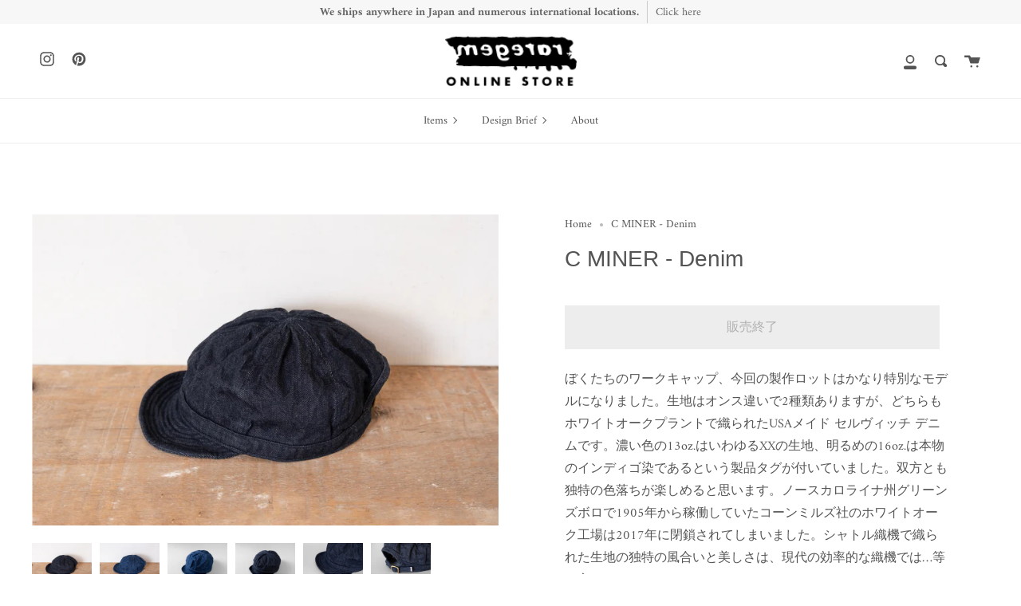

--- FILE ---
content_type: text/html; charset=utf-8
request_url: https://store.raregem.co.jp/ja-us/products/c-miner-denim-2022
body_size: 50513
content:
<!doctype html>
<html class="no-js no-touch supports-no-cookies" lang="ja">
<head>
  <meta charset="UTF-8">
  <meta name="viewport" content="width=device-width, initial-scale=1.0">
  <meta name="theme-color" content="#8191a4">
  <meta name="facebook-domain-verification" content="b60vxe76ts0vl6xg3d7mrxs8aaecko" />
  <link rel="canonical" href="https://store.raregem.co.jp/ja-us/products/c-miner-denim-2022">

  <!-- ======================= Broadcast Theme V2.0.3 ========================= -->

  <link rel="preconnect" href="https://cdn.shopify.com" crossorigin>
  <link rel="preconnect" href="https://fonts.shopify.com" crossorigin>
  <link rel="preconnect" href="https://monorail-edge.shopifysvc.com" crossorigin>

  <link rel="preload" href="//store.raregem.co.jp/cdn/shop/t/15/assets/lazysizes.js?v=111431644619468174291684797873" as="script">
  <link rel="preload" href="//store.raregem.co.jp/cdn/shop/t/15/assets/vendor.js?v=28063473639635829801684797873" as="script">
  <link rel="preload" href="//store.raregem.co.jp/cdn/shop/t/15/assets/theme.js?v=40243101516051617831684797873" as="script">
  <link rel="preload" href="//store.raregem.co.jp/cdn/shop/t/15/assets/theme.css?v=175308729556415998411684799634" as="style"> 

  
    <link rel="shortcut icon" href="//store.raregem.co.jp/cdn/shop/files/50be1c7a85313ac1ac92ef23c7ab237b_32x32.gif?v=1625126195" type="image/png" />
  

  <!-- Title and description ================================================ -->
  
  <title>
    C MINER - Denim
    
    
    
      &ndash; raregem ONLINE STORE
    
  </title>

  
    <meta name="description" content="ぼくたちのワークキャップ、今回の製作ロットはかなり特別なモデルになりました。生地はオンス違いで2種類ありますが、どちらもホワイトオークプラントで織られたUSAメイド セルヴィッチ デニムです。濃い色の13oz.はいわゆるXXの生地、明るめの16oz.は本物のインディゴ染であるという製品タグが付いていました。双方とも独特の色落ちが楽しめると思います。ノースカロライナ州グリーンズボロで1905年から稼働していたコーンミルズ社のホワイトオーク工場は2017年に閉鎖されてしまいました。シャトル織機で織られた生地の独特の風合いと美しさは、現代の効率的な織機では…等と言われますよね。 ぼくも仕事中ずっと被って使ってきましたが、クタクタにヤレるに">
  

  <!-- /snippets/social-meta.liquid --><meta property="og:site_name" content="raregem ONLINE STORE">
<meta property="og:url" content="https://store.raregem.co.jp/ja-us/products/c-miner-denim-2022">
<meta property="og:title" content="C MINER - Denim">
<meta property="og:type" content="product">
<meta property="og:description" content="ぼくたちのワークキャップ、今回の製作ロットはかなり特別なモデルになりました。生地はオンス違いで2種類ありますが、どちらもホワイトオークプラントで織られたUSAメイド セルヴィッチ デニムです。濃い色の13oz.はいわゆるXXの生地、明るめの16oz.は本物のインディゴ染であるという製品タグが付いていました。双方とも独特の色落ちが楽しめると思います。ノースカロライナ州グリーンズボロで1905年から稼働していたコーンミルズ社のホワイトオーク工場は2017年に閉鎖されてしまいました。シャトル織機で織られた生地の独特の風合いと美しさは、現代の効率的な織機では…等と言われますよね。 ぼくも仕事中ずっと被って使ってきましたが、クタクタにヤレるに"><meta property="og:price:amount" content="11,500">
  <meta property="og:price:currency" content="JPY">
      <meta property="og:image" content="http://store.raregem.co.jp/cdn/shop/products/2022-023-13MI-001.jpg?v=1671172500">
      <meta property="og:image:secure_url" content="https://store.raregem.co.jp/cdn/shop/products/2022-023-13MI-001.jpg?v=1671172500">
      <meta property="og:image:height" content="1365">
      <meta property="og:image:width" content="2048">
      <meta property="og:image" content="http://store.raregem.co.jp/cdn/shop/products/2022-023-16BI-001.jpg?v=1671172503">
      <meta property="og:image:secure_url" content="https://store.raregem.co.jp/cdn/shop/products/2022-023-16BI-001.jpg?v=1671172503">
      <meta property="og:image:height" content="1365">
      <meta property="og:image:width" content="2048">
      <meta property="og:image" content="http://store.raregem.co.jp/cdn/shop/products/2022-023-100.jpg?v=1671172499">
      <meta property="og:image:secure_url" content="https://store.raregem.co.jp/cdn/shop/products/2022-023-100.jpg?v=1671172499">
      <meta property="og:image:height" content="1365">
      <meta property="og:image:width" content="2048">


<meta name="twitter:site" content="@">
<meta name="twitter:card" content="summary_large_image">
<meta name="twitter:title" content="C MINER - Denim">
<meta name="twitter:description" content="ぼくたちのワークキャップ、今回の製作ロットはかなり特別なモデルになりました。生地はオンス違いで2種類ありますが、どちらもホワイトオークプラントで織られたUSAメイド セルヴィッチ デニムです。濃い色の13oz.はいわゆるXXの生地、明るめの16oz.は本物のインディゴ染であるという製品タグが付いていました。双方とも独特の色落ちが楽しめると思います。ノースカロライナ州グリーンズボロで1905年から稼働していたコーンミルズ社のホワイトオーク工場は2017年に閉鎖されてしまいました。シャトル織機で織られた生地の独特の風合いと美しさは、現代の効率的な織機では…等と言われますよね。 ぼくも仕事中ずっと被って使ってきましたが、クタクタにヤレるに">


  <!-- CSS ================================================================== -->

  <link href="//store.raregem.co.jp/cdn/shop/t/15/assets/font-settings.css?v=101472850394321071851762217803" rel="stylesheet" type="text/css" media="all" />

  
<style data-shopify>

:root {


---color-video-bg: #f2f2f2;


---color-bg: #ffffff;
---color-bg-secondary: #F7F7F7;

---color-text-dark: #322929;
---color-text: #545454;
---color-text-light: #878787;


/* === Opacity shades of grey ===*/
---color-a5:  rgba(84, 84, 84, 0.05);
---color-a10: rgba(84, 84, 84, 0.1);
---color-a15: rgba(84, 84, 84, 0.15);
---color-a20: rgba(84, 84, 84, 0.2);
---color-a25: rgba(84, 84, 84, 0.25);
---color-a30: rgba(84, 84, 84, 0.3);
---color-a35: rgba(84, 84, 84, 0.35);
---color-a40: rgba(84, 84, 84, 0.4);
---color-a45: rgba(84, 84, 84, 0.45);
---color-a50: rgba(84, 84, 84, 0.5);
---color-a55: rgba(84, 84, 84, 0.55);
---color-a60: rgba(84, 84, 84, 0.6);
---color-a65: rgba(84, 84, 84, 0.65);
---color-a70: rgba(84, 84, 84, 0.7);
---color-a75: rgba(84, 84, 84, 0.75);
---color-a80: rgba(84, 84, 84, 0.8);
---color-a85: rgba(84, 84, 84, 0.85);
---color-a90: rgba(84, 84, 84, 0.9);
---color-a95: rgba(84, 84, 84, 0.95);

---color-border: rgb(240, 240, 240);
---color-border-light: #f6f6f6;
---color-border-hairline: #f7f7f7;
---color-border-dark: #bdbdbd;/* === Bright color ===*/
---color-primary: #545454;
---color-primary-hover: #322929;
---color-primary-fade: rgba(84, 84, 84, 0.05);
---color-primary-fade-hover: rgba(84, 84, 84, 0.1);---color-primary-opposite: #ffffff;


/* === Secondary Color ===*/
---color-secondary: #8191a4;
---color-secondary-hover: #506a89;
---color-secondary-fade: rgba(129, 145, 164, 0.05);
---color-secondary-fade-hover: rgba(129, 145, 164, 0.1);---color-secondary-opposite: #ffffff;


/* === link Color ===*/
---color-link: #545454;
---color-link-hover: #ab8c52;
---color-link-fade: rgba(84, 84, 84, 0.05);
---color-link-fade-hover: rgba(84, 84, 84, 0.1);---color-link-opposite: #ffffff;


/* === Product grid sale tags ===*/
---color-sale-bg: #be563f;
---color-sale-text: #ffffff;


/* === Helper colors for form error states ===*/
---color-error: var(---color-primary);
---color-error-bg: var(---color-primary-fade);



  ---radius: 0px;
  ---radius-sm: 0px;


---color-announcement-bg: #f7f7f7;
---color-announcement-text: #656565;
---color-announcement-border: #cbcbcb;

---color-header-bg: #ffffff;
---color-header-link: #545454;
---color-header-link-hover: #f7f7f7;

---color-menu-bg: #ffffff;
---color-menu-border: #F0F0F0;
---color-menu-link: #545454;
---color-menu-link-hover: #ab8c52;
---color-submenu-bg: #ffffff;
---color-submenu-link: #545454;
---color-submenu-link-hover: #ab8c52;
---color-menu-transparent: #ffffff;

---color-footer-bg: #f6f6f6;
---color-footer-text: #545454;
---color-footer-link: #545454;
---color-footer-link-hover: #ab8c52;
---color-footer-border: #dddddd;

/* === Custom Cursor ===*/

--icon-zoom-in: url( "//store.raregem.co.jp/cdn/shop/t/15/assets/icon-zoom-in.svg?v=126996651526054293301684797873" );
--icon-zoom-out: url( "//store.raregem.co.jp/cdn/shop/t/15/assets/icon-zoom-out.svg?v=128675709041987423641684797873" );

/* === Typography ===*/
---product-grid-aspect-ratio: 100%;


---font-weight-body: 400;
---font-weight-body-bold: 700;

---font-stack-body: Amiri, serif;
---font-style-body: normal;
---font-adjust-body: 1.0;

---font-weight-heading: 400;
---font-weight-heading-bold: 700;

---font-stack-heading: "system_ui", -apple-system, 'Segoe UI', Roboto, 'Helvetica Neue', 'Noto Sans', 'Liberation Sans', Arial, sans-serif, 'Apple Color Emoji', 'Segoe UI Emoji', 'Segoe UI Symbol', 'Noto Color Emoji';
---font-style-heading: normal;
---font-adjust-heading: 1.0;

---font-size-base: 1.0rem;
---font-size-base-percent: 1.0;

---ico-select: url("//store.raregem.co.jp/cdn/shop/t/15/assets/ico-select.svg?v=115630813262522069291684797873");


/* === Parallax ===*/
---parallax-strength-min: 120.0%;
---parallax-strength-max: 130.0%;



}

</style>


  <link href="//store.raregem.co.jp/cdn/shop/t/15/assets/theme.css?v=175308729556415998411684799634" rel="stylesheet" type="text/css" media="all" />

  <script>
    if (window.navigator.userAgent.indexOf('MSIE ') > 0 || window.navigator.userAgent.indexOf('Trident/') > 0) {
      document.documentElement.className = document.documentElement.className + ' ie';

      var scripts = document.getElementsByTagName('script')[0];
      var polyfill = document.createElement("script");
      polyfill.defer = true;
      polyfill.src = "//store.raregem.co.jp/cdn/shop/t/15/assets/ie11.js?v=144489047535103983231684797873";

      scripts.parentNode.insertBefore(polyfill, scripts);
    } else {
      document.documentElement.className = document.documentElement.className.replace('no-js', 'js');
    }

    window.lazySizesConfig = window.lazySizesConfig || {};
    window.lazySizesConfig.preloadAfterLoad = true;

    
    

    

    

    window.theme = {
      routes: {
        root: '/ja-us',
        cart: '/ja-us/cart',
        cart_add_url: '/ja-us/cart/add',
        product_recommendations_url: '/ja-us/recommendations/products',
        search_url: '/ja-us/search'
      },
      assets: {
        photoswipe: '//store.raregem.co.jp/cdn/shop/t/15/assets/photoswipe.js?v=12261563163868600691684797873',
        smoothscroll: '//store.raregem.co.jp/cdn/shop/t/15/assets/smoothscroll.js?v=37906625415260927261684797873',
        swatches: '//store.raregem.co.jp/cdn/shop/t/15/assets/swatches.json?v=153762849283573572451684797873',
        base: "//store.raregem.co.jp/cdn/shop/t/15/assets/",
        no_image: "//store.raregem.co.jp/cdn/shopifycloud/storefront/assets/no-image-2048-a2addb12_1024x.gif",
      },
      strings: {
        addToCart: "カートに入れる",
        soldOut: "売り切れ",
        from: "From",
        preOrder: "予約",
        unavailable: "お取り扱いできません",
        unitPrice: "単価",
        unitPriceSeparator: "～につき",
        resultsFor: "結果",
        noResultsFor: "見つかりませんでした",
        shippingCalcSubmitButton: "配送料の見積もり",
        shippingCalcSubmitButtonDisabled: "配送料の見積もり",
        selectValue: "Select value",
        oneColor: "カラー",
        otherColor: "カラー"
      },
      customerLoggedIn: false,
      moneyWithCurrencyFormat: "¥{{amount_no_decimals}} JPY",
      moneyFormat: "¥{{amount_no_decimals}}",
      cartDrawerEnabled:false,
      enableQuickAdd: false,
      swatchLabels: ["カラー"],
      showFirstSwatch: false,
      info: {
        name: 'broadcast'
      },
      version: '2.0.3'
    };
  </script>

  

  <!-- Theme Javascript ============================================================== -->
  <script src="//store.raregem.co.jp/cdn/shop/t/15/assets/lazysizes.js?v=111431644619468174291684797873" async="async"></script>
  <script src="//store.raregem.co.jp/cdn/shop/t/15/assets/vendor.js?v=28063473639635829801684797873" defer="defer"></script>
  <script src="//store.raregem.co.jp/cdn/shop/t/15/assets/theme.js?v=40243101516051617831684797873" defer="defer"></script>

  <!-- Shopify app scripts =========================================================== -->

  <script>window.performance && window.performance.mark && window.performance.mark('shopify.content_for_header.start');</script><meta name="facebook-domain-verification" content="ghhphj0c500u2ihn80b7tgvfm53r0u">
<meta name="facebook-domain-verification" content="jxo2uup7fn4h4e1enb4p69rdz0txln">
<meta id="shopify-digital-wallet" name="shopify-digital-wallet" content="/57254936725/digital_wallets/dialog">
<meta name="shopify-checkout-api-token" content="a77e1919749e474c94311bd803a0a90a">
<meta id="in-context-paypal-metadata" data-shop-id="57254936725" data-venmo-supported="false" data-environment="production" data-locale="ja_JP" data-paypal-v4="true" data-currency="JPY">
<link rel="alternate" hreflang="x-default" href="https://store.raregem.co.jp/products/c-miner-denim-2022">
<link rel="alternate" hreflang="ja" href="https://store.raregem.co.jp/products/c-miner-denim-2022">
<link rel="alternate" hreflang="en" href="https://store.raregem.co.jp/en/products/c-miner-denim-2022">
<link rel="alternate" hreflang="en-KR" href="https://store.raregem.co.jp/en-asia/products/c-miner-denim-2022">
<link rel="alternate" hreflang="ja-KR" href="https://store.raregem.co.jp/ja-asia/products/c-miner-denim-2022">
<link rel="alternate" hreflang="en-HK" href="https://store.raregem.co.jp/en-asia/products/c-miner-denim-2022">
<link rel="alternate" hreflang="ja-HK" href="https://store.raregem.co.jp/ja-asia/products/c-miner-denim-2022">
<link rel="alternate" hreflang="en-CN" href="https://store.raregem.co.jp/en-asia/products/c-miner-denim-2022">
<link rel="alternate" hreflang="ja-CN" href="https://store.raregem.co.jp/ja-asia/products/c-miner-denim-2022">
<link rel="alternate" hreflang="en-MO" href="https://store.raregem.co.jp/en-asia/products/c-miner-denim-2022">
<link rel="alternate" hreflang="ja-MO" href="https://store.raregem.co.jp/ja-asia/products/c-miner-denim-2022">
<link rel="alternate" hreflang="en-TW" href="https://store.raregem.co.jp/en-asia/products/c-miner-denim-2022">
<link rel="alternate" hreflang="ja-TW" href="https://store.raregem.co.jp/ja-asia/products/c-miner-denim-2022">
<link rel="alternate" hreflang="en-ID" href="https://store.raregem.co.jp/en-bsftim/products/c-miner-denim-2022">
<link rel="alternate" hreflang="ja-ID" href="https://store.raregem.co.jp/ja-bsftim/products/c-miner-denim-2022">
<link rel="alternate" hreflang="en-SG" href="https://store.raregem.co.jp/en-bsftim/products/c-miner-denim-2022">
<link rel="alternate" hreflang="ja-SG" href="https://store.raregem.co.jp/ja-bsftim/products/c-miner-denim-2022">
<link rel="alternate" hreflang="en-TH" href="https://store.raregem.co.jp/en-bsftim/products/c-miner-denim-2022">
<link rel="alternate" hreflang="ja-TH" href="https://store.raregem.co.jp/ja-bsftim/products/c-miner-denim-2022">
<link rel="alternate" hreflang="en-PH" href="https://store.raregem.co.jp/en-bsftim/products/c-miner-denim-2022">
<link rel="alternate" hreflang="ja-PH" href="https://store.raregem.co.jp/ja-bsftim/products/c-miner-denim-2022">
<link rel="alternate" hreflang="en-VN" href="https://store.raregem.co.jp/en-bsftim/products/c-miner-denim-2022">
<link rel="alternate" hreflang="ja-VN" href="https://store.raregem.co.jp/ja-bsftim/products/c-miner-denim-2022">
<link rel="alternate" hreflang="en-MY" href="https://store.raregem.co.jp/en-bsftim/products/c-miner-denim-2022">
<link rel="alternate" hreflang="ja-MY" href="https://store.raregem.co.jp/ja-bsftim/products/c-miner-denim-2022">
<link rel="alternate" hreflang="en-CA" href="https://store.raregem.co.jp/en-eu/products/c-miner-denim-2022">
<link rel="alternate" hreflang="ja-CA" href="https://store.raregem.co.jp/ja-eu/products/c-miner-denim-2022">
<link rel="alternate" hreflang="en-MX" href="https://store.raregem.co.jp/en-eu/products/c-miner-denim-2022">
<link rel="alternate" hreflang="ja-MX" href="https://store.raregem.co.jp/ja-eu/products/c-miner-denim-2022">
<link rel="alternate" hreflang="en-AU" href="https://store.raregem.co.jp/en-eu/products/c-miner-denim-2022">
<link rel="alternate" hreflang="ja-AU" href="https://store.raregem.co.jp/ja-eu/products/c-miner-denim-2022">
<link rel="alternate" hreflang="en-NZ" href="https://store.raregem.co.jp/en-eu/products/c-miner-denim-2022">
<link rel="alternate" hreflang="ja-NZ" href="https://store.raregem.co.jp/ja-eu/products/c-miner-denim-2022">
<link rel="alternate" hreflang="en-AE" href="https://store.raregem.co.jp/en-eu/products/c-miner-denim-2022">
<link rel="alternate" hreflang="ja-AE" href="https://store.raregem.co.jp/ja-eu/products/c-miner-denim-2022">
<link rel="alternate" hreflang="en-SA" href="https://store.raregem.co.jp/en-eu/products/c-miner-denim-2022">
<link rel="alternate" hreflang="ja-SA" href="https://store.raregem.co.jp/ja-eu/products/c-miner-denim-2022">
<link rel="alternate" hreflang="en-TR" href="https://store.raregem.co.jp/en-eu/products/c-miner-denim-2022">
<link rel="alternate" hreflang="ja-TR" href="https://store.raregem.co.jp/ja-eu/products/c-miner-denim-2022">
<link rel="alternate" hreflang="en-US" href="https://store.raregem.co.jp/en-us/products/c-miner-denim-2022">
<link rel="alternate" hreflang="ja-US" href="https://store.raregem.co.jp/ja-us/products/c-miner-denim-2022">
<link rel="alternate" hreflang="en-DZ" href="https://store.raregem.co.jp/en-latam/products/c-miner-denim-2022">
<link rel="alternate" hreflang="ja-DZ" href="https://store.raregem.co.jp/ja-latam/products/c-miner-denim-2022">
<link rel="alternate" hreflang="en-EG" href="https://store.raregem.co.jp/en-latam/products/c-miner-denim-2022">
<link rel="alternate" hreflang="ja-EG" href="https://store.raregem.co.jp/ja-latam/products/c-miner-denim-2022">
<link rel="alternate" hreflang="en-GH" href="https://store.raregem.co.jp/en-latam/products/c-miner-denim-2022">
<link rel="alternate" hreflang="ja-GH" href="https://store.raregem.co.jp/ja-latam/products/c-miner-denim-2022">
<link rel="alternate" hreflang="en-NG" href="https://store.raregem.co.jp/en-latam/products/c-miner-denim-2022">
<link rel="alternate" hreflang="ja-NG" href="https://store.raregem.co.jp/ja-latam/products/c-miner-denim-2022">
<link rel="alternate" hreflang="en-ZA" href="https://store.raregem.co.jp/en-latam/products/c-miner-denim-2022">
<link rel="alternate" hreflang="ja-ZA" href="https://store.raregem.co.jp/ja-latam/products/c-miner-denim-2022">
<link rel="alternate" hreflang="en-MA" href="https://store.raregem.co.jp/en-latam/products/c-miner-denim-2022">
<link rel="alternate" hreflang="ja-MA" href="https://store.raregem.co.jp/ja-latam/products/c-miner-denim-2022">
<link rel="alternate" hreflang="en-AR" href="https://store.raregem.co.jp/en-latam/products/c-miner-denim-2022">
<link rel="alternate" hreflang="ja-AR" href="https://store.raregem.co.jp/ja-latam/products/c-miner-denim-2022">
<link rel="alternate" hreflang="en-UY" href="https://store.raregem.co.jp/en-latam/products/c-miner-denim-2022">
<link rel="alternate" hreflang="ja-UY" href="https://store.raregem.co.jp/ja-latam/products/c-miner-denim-2022">
<link rel="alternate" hreflang="en-EC" href="https://store.raregem.co.jp/en-latam/products/c-miner-denim-2022">
<link rel="alternate" hreflang="ja-EC" href="https://store.raregem.co.jp/ja-latam/products/c-miner-denim-2022">
<link rel="alternate" hreflang="en-CR" href="https://store.raregem.co.jp/en-latam/products/c-miner-denim-2022">
<link rel="alternate" hreflang="ja-CR" href="https://store.raregem.co.jp/ja-latam/products/c-miner-denim-2022">
<link rel="alternate" hreflang="en-CO" href="https://store.raregem.co.jp/en-latam/products/c-miner-denim-2022">
<link rel="alternate" hreflang="ja-CO" href="https://store.raregem.co.jp/ja-latam/products/c-miner-denim-2022">
<link rel="alternate" hreflang="en-JM" href="https://store.raregem.co.jp/en-latam/products/c-miner-denim-2022">
<link rel="alternate" hreflang="ja-JM" href="https://store.raregem.co.jp/ja-latam/products/c-miner-denim-2022">
<link rel="alternate" hreflang="en-CL" href="https://store.raregem.co.jp/en-latam/products/c-miner-denim-2022">
<link rel="alternate" hreflang="ja-CL" href="https://store.raregem.co.jp/ja-latam/products/c-miner-denim-2022">
<link rel="alternate" hreflang="en-PY" href="https://store.raregem.co.jp/en-latam/products/c-miner-denim-2022">
<link rel="alternate" hreflang="ja-PY" href="https://store.raregem.co.jp/ja-latam/products/c-miner-denim-2022">
<link rel="alternate" hreflang="en-BR" href="https://store.raregem.co.jp/en-latam/products/c-miner-denim-2022">
<link rel="alternate" hreflang="ja-BR" href="https://store.raregem.co.jp/ja-latam/products/c-miner-denim-2022">
<link rel="alternate" type="application/json+oembed" href="https://store.raregem.co.jp/ja-us/products/c-miner-denim-2022.oembed">
<script async="async" src="/checkouts/internal/preloads.js?locale=ja-US"></script>
<script id="apple-pay-shop-capabilities" type="application/json">{"shopId":57254936725,"countryCode":"JP","currencyCode":"JPY","merchantCapabilities":["supports3DS"],"merchantId":"gid:\/\/shopify\/Shop\/57254936725","merchantName":"raregem ONLINE STORE","requiredBillingContactFields":["postalAddress","email","phone"],"requiredShippingContactFields":["postalAddress","email","phone"],"shippingType":"shipping","supportedNetworks":["visa","masterCard","amex","jcb","discover"],"total":{"type":"pending","label":"raregem ONLINE STORE","amount":"1.00"},"shopifyPaymentsEnabled":true,"supportsSubscriptions":true}</script>
<script id="shopify-features" type="application/json">{"accessToken":"a77e1919749e474c94311bd803a0a90a","betas":["rich-media-storefront-analytics"],"domain":"store.raregem.co.jp","predictiveSearch":false,"shopId":57254936725,"locale":"ja"}</script>
<script>var Shopify = Shopify || {};
Shopify.shop = "raregemonline.myshopify.com";
Shopify.locale = "ja";
Shopify.currency = {"active":"JPY","rate":"1.0"};
Shopify.country = "US";
Shopify.theme = {"name":"ギフトラッピング設定230523","id":133928681621,"schema_name":"Broadcast","schema_version":"2.0.3","theme_store_id":868,"role":"main"};
Shopify.theme.handle = "null";
Shopify.theme.style = {"id":null,"handle":null};
Shopify.cdnHost = "store.raregem.co.jp/cdn";
Shopify.routes = Shopify.routes || {};
Shopify.routes.root = "/ja-us/";</script>
<script type="module">!function(o){(o.Shopify=o.Shopify||{}).modules=!0}(window);</script>
<script>!function(o){function n(){var o=[];function n(){o.push(Array.prototype.slice.apply(arguments))}return n.q=o,n}var t=o.Shopify=o.Shopify||{};t.loadFeatures=n(),t.autoloadFeatures=n()}(window);</script>
<script id="shop-js-analytics" type="application/json">{"pageType":"product"}</script>
<script defer="defer" async type="module" src="//store.raregem.co.jp/cdn/shopifycloud/shop-js/modules/v2/client.init-shop-cart-sync_CRO8OuKI.ja.esm.js"></script>
<script defer="defer" async type="module" src="//store.raregem.co.jp/cdn/shopifycloud/shop-js/modules/v2/chunk.common_A56sv42F.esm.js"></script>
<script type="module">
  await import("//store.raregem.co.jp/cdn/shopifycloud/shop-js/modules/v2/client.init-shop-cart-sync_CRO8OuKI.ja.esm.js");
await import("//store.raregem.co.jp/cdn/shopifycloud/shop-js/modules/v2/chunk.common_A56sv42F.esm.js");

  window.Shopify.SignInWithShop?.initShopCartSync?.({"fedCMEnabled":true,"windoidEnabled":true});

</script>
<script>(function() {
  var isLoaded = false;
  function asyncLoad() {
    if (isLoaded) return;
    isLoaded = true;
    var urls = ["https:\/\/sliderapp.hulkapps.com\/assets\/js\/slider.js?shop=raregemonline.myshopify.com","https:\/\/wrapin.prezenapps.com\/public\/js\/load-wrapin-v5-app.js?shop=raregemonline.myshopify.com","\/\/cdn.shopify.com\/proxy\/3c3a1df0233631424cf12cd2f3a6e353f25bce10607cd6cd095cee64ef3e28ba\/shippingmanagerprod.z11.web.core.windows.net\/raregemonline.myshopify.com_haiso_datetimespecific.js?v=20241017111904\u0026shop=raregemonline.myshopify.com\u0026sp-cache-control=cHVibGljLCBtYXgtYWdlPTkwMA","https:\/\/storage.nfcube.com\/instafeed-3ec8e3bf3db6a6807aa666b0a4c547f9.js?shop=raregemonline.myshopify.com"];
    for (var i = 0; i < urls.length; i++) {
      var s = document.createElement('script');
      s.type = 'text/javascript';
      s.async = true;
      s.src = urls[i];
      var x = document.getElementsByTagName('script')[0];
      x.parentNode.insertBefore(s, x);
    }
  };
  if(window.attachEvent) {
    window.attachEvent('onload', asyncLoad);
  } else {
    window.addEventListener('load', asyncLoad, false);
  }
})();</script>
<script id="__st">var __st={"a":57254936725,"offset":32400,"reqid":"429281f7-3e32-4129-b89b-8a94062c0365-1768522627","pageurl":"store.raregem.co.jp\/ja-us\/products\/c-miner-denim-2022","u":"a3c92f3472b7","p":"product","rtyp":"product","rid":7768313561237};</script>
<script>window.ShopifyPaypalV4VisibilityTracking = true;</script>
<script id="captcha-bootstrap">!function(){'use strict';const t='contact',e='account',n='new_comment',o=[[t,t],['blogs',n],['comments',n],[t,'customer']],c=[[e,'customer_login'],[e,'guest_login'],[e,'recover_customer_password'],[e,'create_customer']],r=t=>t.map((([t,e])=>`form[action*='/${t}']:not([data-nocaptcha='true']) input[name='form_type'][value='${e}']`)).join(','),a=t=>()=>t?[...document.querySelectorAll(t)].map((t=>t.form)):[];function s(){const t=[...o],e=r(t);return a(e)}const i='password',u='form_key',d=['recaptcha-v3-token','g-recaptcha-response','h-captcha-response',i],f=()=>{try{return window.sessionStorage}catch{return}},m='__shopify_v',_=t=>t.elements[u];function p(t,e,n=!1){try{const o=window.sessionStorage,c=JSON.parse(o.getItem(e)),{data:r}=function(t){const{data:e,action:n}=t;return t[m]||n?{data:e,action:n}:{data:t,action:n}}(c);for(const[e,n]of Object.entries(r))t.elements[e]&&(t.elements[e].value=n);n&&o.removeItem(e)}catch(o){console.error('form repopulation failed',{error:o})}}const l='form_type',E='cptcha';function T(t){t.dataset[E]=!0}const w=window,h=w.document,L='Shopify',v='ce_forms',y='captcha';let A=!1;((t,e)=>{const n=(g='f06e6c50-85a8-45c8-87d0-21a2b65856fe',I='https://cdn.shopify.com/shopifycloud/storefront-forms-hcaptcha/ce_storefront_forms_captcha_hcaptcha.v1.5.2.iife.js',D={infoText:'hCaptchaによる保護',privacyText:'プライバシー',termsText:'利用規約'},(t,e,n)=>{const o=w[L][v],c=o.bindForm;if(c)return c(t,g,e,D).then(n);var r;o.q.push([[t,g,e,D],n]),r=I,A||(h.body.append(Object.assign(h.createElement('script'),{id:'captcha-provider',async:!0,src:r})),A=!0)});var g,I,D;w[L]=w[L]||{},w[L][v]=w[L][v]||{},w[L][v].q=[],w[L][y]=w[L][y]||{},w[L][y].protect=function(t,e){n(t,void 0,e),T(t)},Object.freeze(w[L][y]),function(t,e,n,w,h,L){const[v,y,A,g]=function(t,e,n){const i=e?o:[],u=t?c:[],d=[...i,...u],f=r(d),m=r(i),_=r(d.filter((([t,e])=>n.includes(e))));return[a(f),a(m),a(_),s()]}(w,h,L),I=t=>{const e=t.target;return e instanceof HTMLFormElement?e:e&&e.form},D=t=>v().includes(t);t.addEventListener('submit',(t=>{const e=I(t);if(!e)return;const n=D(e)&&!e.dataset.hcaptchaBound&&!e.dataset.recaptchaBound,o=_(e),c=g().includes(e)&&(!o||!o.value);(n||c)&&t.preventDefault(),c&&!n&&(function(t){try{if(!f())return;!function(t){const e=f();if(!e)return;const n=_(t);if(!n)return;const o=n.value;o&&e.removeItem(o)}(t);const e=Array.from(Array(32),(()=>Math.random().toString(36)[2])).join('');!function(t,e){_(t)||t.append(Object.assign(document.createElement('input'),{type:'hidden',name:u})),t.elements[u].value=e}(t,e),function(t,e){const n=f();if(!n)return;const o=[...t.querySelectorAll(`input[type='${i}']`)].map((({name:t})=>t)),c=[...d,...o],r={};for(const[a,s]of new FormData(t).entries())c.includes(a)||(r[a]=s);n.setItem(e,JSON.stringify({[m]:1,action:t.action,data:r}))}(t,e)}catch(e){console.error('failed to persist form',e)}}(e),e.submit())}));const S=(t,e)=>{t&&!t.dataset[E]&&(n(t,e.some((e=>e===t))),T(t))};for(const o of['focusin','change'])t.addEventListener(o,(t=>{const e=I(t);D(e)&&S(e,y())}));const B=e.get('form_key'),M=e.get(l),P=B&&M;t.addEventListener('DOMContentLoaded',(()=>{const t=y();if(P)for(const e of t)e.elements[l].value===M&&p(e,B);[...new Set([...A(),...v().filter((t=>'true'===t.dataset.shopifyCaptcha))])].forEach((e=>S(e,t)))}))}(h,new URLSearchParams(w.location.search),n,t,e,['guest_login'])})(!0,!0)}();</script>
<script integrity="sha256-4kQ18oKyAcykRKYeNunJcIwy7WH5gtpwJnB7kiuLZ1E=" data-source-attribution="shopify.loadfeatures" defer="defer" src="//store.raregem.co.jp/cdn/shopifycloud/storefront/assets/storefront/load_feature-a0a9edcb.js" crossorigin="anonymous"></script>
<script data-source-attribution="shopify.dynamic_checkout.dynamic.init">var Shopify=Shopify||{};Shopify.PaymentButton=Shopify.PaymentButton||{isStorefrontPortableWallets:!0,init:function(){window.Shopify.PaymentButton.init=function(){};var t=document.createElement("script");t.src="https://store.raregem.co.jp/cdn/shopifycloud/portable-wallets/latest/portable-wallets.ja.js",t.type="module",document.head.appendChild(t)}};
</script>
<script data-source-attribution="shopify.dynamic_checkout.buyer_consent">
  function portableWalletsHideBuyerConsent(e){var t=document.getElementById("shopify-buyer-consent"),n=document.getElementById("shopify-subscription-policy-button");t&&n&&(t.classList.add("hidden"),t.setAttribute("aria-hidden","true"),n.removeEventListener("click",e))}function portableWalletsShowBuyerConsent(e){var t=document.getElementById("shopify-buyer-consent"),n=document.getElementById("shopify-subscription-policy-button");t&&n&&(t.classList.remove("hidden"),t.removeAttribute("aria-hidden"),n.addEventListener("click",e))}window.Shopify?.PaymentButton&&(window.Shopify.PaymentButton.hideBuyerConsent=portableWalletsHideBuyerConsent,window.Shopify.PaymentButton.showBuyerConsent=portableWalletsShowBuyerConsent);
</script>
<script data-source-attribution="shopify.dynamic_checkout.cart.bootstrap">document.addEventListener("DOMContentLoaded",(function(){function t(){return document.querySelector("shopify-accelerated-checkout-cart, shopify-accelerated-checkout")}if(t())Shopify.PaymentButton.init();else{new MutationObserver((function(e,n){t()&&(Shopify.PaymentButton.init(),n.disconnect())})).observe(document.body,{childList:!0,subtree:!0})}}));
</script>
<script id='scb4127' type='text/javascript' async='' src='https://store.raregem.co.jp/cdn/shopifycloud/privacy-banner/storefront-banner.js'></script><link id="shopify-accelerated-checkout-styles" rel="stylesheet" media="screen" href="https://store.raregem.co.jp/cdn/shopifycloud/portable-wallets/latest/accelerated-checkout-backwards-compat.css" crossorigin="anonymous">
<style id="shopify-accelerated-checkout-cart">
        #shopify-buyer-consent {
  margin-top: 1em;
  display: inline-block;
  width: 100%;
}

#shopify-buyer-consent.hidden {
  display: none;
}

#shopify-subscription-policy-button {
  background: none;
  border: none;
  padding: 0;
  text-decoration: underline;
  font-size: inherit;
  cursor: pointer;
}

#shopify-subscription-policy-button::before {
  box-shadow: none;
}

      </style>

<script>window.performance && window.performance.mark && window.performance.mark('shopify.content_for_header.end');</script>
  
  <meta name="p:domain_verify" content="dcbb0e6d99f8494e5d175ad9435dfa3e"/>
  <meta name="google-site-verification" content="BPm-cQlaSJ1B6nfYPO7LK-kfnT1DrnIskM271ctZGMU" />
<script src="https://cdn.shopify.com/extensions/019b979b-238a-7e17-847d-ec6cb3db4951/preorderfrontend-174/assets/globo.preorder.min.js" type="text/javascript" defer="defer"></script>
<link href="https://monorail-edge.shopifysvc.com" rel="dns-prefetch">
<script>(function(){if ("sendBeacon" in navigator && "performance" in window) {try {var session_token_from_headers = performance.getEntriesByType('navigation')[0].serverTiming.find(x => x.name == '_s').description;} catch {var session_token_from_headers = undefined;}var session_cookie_matches = document.cookie.match(/_shopify_s=([^;]*)/);var session_token_from_cookie = session_cookie_matches && session_cookie_matches.length === 2 ? session_cookie_matches[1] : "";var session_token = session_token_from_headers || session_token_from_cookie || "";function handle_abandonment_event(e) {var entries = performance.getEntries().filter(function(entry) {return /monorail-edge.shopifysvc.com/.test(entry.name);});if (!window.abandonment_tracked && entries.length === 0) {window.abandonment_tracked = true;var currentMs = Date.now();var navigation_start = performance.timing.navigationStart;var payload = {shop_id: 57254936725,url: window.location.href,navigation_start,duration: currentMs - navigation_start,session_token,page_type: "product"};window.navigator.sendBeacon("https://monorail-edge.shopifysvc.com/v1/produce", JSON.stringify({schema_id: "online_store_buyer_site_abandonment/1.1",payload: payload,metadata: {event_created_at_ms: currentMs,event_sent_at_ms: currentMs}}));}}window.addEventListener('pagehide', handle_abandonment_event);}}());</script>
<script id="web-pixels-manager-setup">(function e(e,d,r,n,o){if(void 0===o&&(o={}),!Boolean(null===(a=null===(i=window.Shopify)||void 0===i?void 0:i.analytics)||void 0===a?void 0:a.replayQueue)){var i,a;window.Shopify=window.Shopify||{};var t=window.Shopify;t.analytics=t.analytics||{};var s=t.analytics;s.replayQueue=[],s.publish=function(e,d,r){return s.replayQueue.push([e,d,r]),!0};try{self.performance.mark("wpm:start")}catch(e){}var l=function(){var e={modern:/Edge?\/(1{2}[4-9]|1[2-9]\d|[2-9]\d{2}|\d{4,})\.\d+(\.\d+|)|Firefox\/(1{2}[4-9]|1[2-9]\d|[2-9]\d{2}|\d{4,})\.\d+(\.\d+|)|Chrom(ium|e)\/(9{2}|\d{3,})\.\d+(\.\d+|)|(Maci|X1{2}).+ Version\/(15\.\d+|(1[6-9]|[2-9]\d|\d{3,})\.\d+)([,.]\d+|)( \(\w+\)|)( Mobile\/\w+|) Safari\/|Chrome.+OPR\/(9{2}|\d{3,})\.\d+\.\d+|(CPU[ +]OS|iPhone[ +]OS|CPU[ +]iPhone|CPU IPhone OS|CPU iPad OS)[ +]+(15[._]\d+|(1[6-9]|[2-9]\d|\d{3,})[._]\d+)([._]\d+|)|Android:?[ /-](13[3-9]|1[4-9]\d|[2-9]\d{2}|\d{4,})(\.\d+|)(\.\d+|)|Android.+Firefox\/(13[5-9]|1[4-9]\d|[2-9]\d{2}|\d{4,})\.\d+(\.\d+|)|Android.+Chrom(ium|e)\/(13[3-9]|1[4-9]\d|[2-9]\d{2}|\d{4,})\.\d+(\.\d+|)|SamsungBrowser\/([2-9]\d|\d{3,})\.\d+/,legacy:/Edge?\/(1[6-9]|[2-9]\d|\d{3,})\.\d+(\.\d+|)|Firefox\/(5[4-9]|[6-9]\d|\d{3,})\.\d+(\.\d+|)|Chrom(ium|e)\/(5[1-9]|[6-9]\d|\d{3,})\.\d+(\.\d+|)([\d.]+$|.*Safari\/(?![\d.]+ Edge\/[\d.]+$))|(Maci|X1{2}).+ Version\/(10\.\d+|(1[1-9]|[2-9]\d|\d{3,})\.\d+)([,.]\d+|)( \(\w+\)|)( Mobile\/\w+|) Safari\/|Chrome.+OPR\/(3[89]|[4-9]\d|\d{3,})\.\d+\.\d+|(CPU[ +]OS|iPhone[ +]OS|CPU[ +]iPhone|CPU IPhone OS|CPU iPad OS)[ +]+(10[._]\d+|(1[1-9]|[2-9]\d|\d{3,})[._]\d+)([._]\d+|)|Android:?[ /-](13[3-9]|1[4-9]\d|[2-9]\d{2}|\d{4,})(\.\d+|)(\.\d+|)|Mobile Safari.+OPR\/([89]\d|\d{3,})\.\d+\.\d+|Android.+Firefox\/(13[5-9]|1[4-9]\d|[2-9]\d{2}|\d{4,})\.\d+(\.\d+|)|Android.+Chrom(ium|e)\/(13[3-9]|1[4-9]\d|[2-9]\d{2}|\d{4,})\.\d+(\.\d+|)|Android.+(UC? ?Browser|UCWEB|U3)[ /]?(15\.([5-9]|\d{2,})|(1[6-9]|[2-9]\d|\d{3,})\.\d+)\.\d+|SamsungBrowser\/(5\.\d+|([6-9]|\d{2,})\.\d+)|Android.+MQ{2}Browser\/(14(\.(9|\d{2,})|)|(1[5-9]|[2-9]\d|\d{3,})(\.\d+|))(\.\d+|)|K[Aa][Ii]OS\/(3\.\d+|([4-9]|\d{2,})\.\d+)(\.\d+|)/},d=e.modern,r=e.legacy,n=navigator.userAgent;return n.match(d)?"modern":n.match(r)?"legacy":"unknown"}(),u="modern"===l?"modern":"legacy",c=(null!=n?n:{modern:"",legacy:""})[u],f=function(e){return[e.baseUrl,"/wpm","/b",e.hashVersion,"modern"===e.buildTarget?"m":"l",".js"].join("")}({baseUrl:d,hashVersion:r,buildTarget:u}),m=function(e){var d=e.version,r=e.bundleTarget,n=e.surface,o=e.pageUrl,i=e.monorailEndpoint;return{emit:function(e){var a=e.status,t=e.errorMsg,s=(new Date).getTime(),l=JSON.stringify({metadata:{event_sent_at_ms:s},events:[{schema_id:"web_pixels_manager_load/3.1",payload:{version:d,bundle_target:r,page_url:o,status:a,surface:n,error_msg:t},metadata:{event_created_at_ms:s}}]});if(!i)return console&&console.warn&&console.warn("[Web Pixels Manager] No Monorail endpoint provided, skipping logging."),!1;try{return self.navigator.sendBeacon.bind(self.navigator)(i,l)}catch(e){}var u=new XMLHttpRequest;try{return u.open("POST",i,!0),u.setRequestHeader("Content-Type","text/plain"),u.send(l),!0}catch(e){return console&&console.warn&&console.warn("[Web Pixels Manager] Got an unhandled error while logging to Monorail."),!1}}}}({version:r,bundleTarget:l,surface:e.surface,pageUrl:self.location.href,monorailEndpoint:e.monorailEndpoint});try{o.browserTarget=l,function(e){var d=e.src,r=e.async,n=void 0===r||r,o=e.onload,i=e.onerror,a=e.sri,t=e.scriptDataAttributes,s=void 0===t?{}:t,l=document.createElement("script"),u=document.querySelector("head"),c=document.querySelector("body");if(l.async=n,l.src=d,a&&(l.integrity=a,l.crossOrigin="anonymous"),s)for(var f in s)if(Object.prototype.hasOwnProperty.call(s,f))try{l.dataset[f]=s[f]}catch(e){}if(o&&l.addEventListener("load",o),i&&l.addEventListener("error",i),u)u.appendChild(l);else{if(!c)throw new Error("Did not find a head or body element to append the script");c.appendChild(l)}}({src:f,async:!0,onload:function(){if(!function(){var e,d;return Boolean(null===(d=null===(e=window.Shopify)||void 0===e?void 0:e.analytics)||void 0===d?void 0:d.initialized)}()){var d=window.webPixelsManager.init(e)||void 0;if(d){var r=window.Shopify.analytics;r.replayQueue.forEach((function(e){var r=e[0],n=e[1],o=e[2];d.publishCustomEvent(r,n,o)})),r.replayQueue=[],r.publish=d.publishCustomEvent,r.visitor=d.visitor,r.initialized=!0}}},onerror:function(){return m.emit({status:"failed",errorMsg:"".concat(f," has failed to load")})},sri:function(e){var d=/^sha384-[A-Za-z0-9+/=]+$/;return"string"==typeof e&&d.test(e)}(c)?c:"",scriptDataAttributes:o}),m.emit({status:"loading"})}catch(e){m.emit({status:"failed",errorMsg:(null==e?void 0:e.message)||"Unknown error"})}}})({shopId: 57254936725,storefrontBaseUrl: "https://store.raregem.co.jp",extensionsBaseUrl: "https://extensions.shopifycdn.com/cdn/shopifycloud/web-pixels-manager",monorailEndpoint: "https://monorail-edge.shopifysvc.com/unstable/produce_batch",surface: "storefront-renderer",enabledBetaFlags: ["2dca8a86"],webPixelsConfigList: [{"id":"195494037","configuration":"{\"pixel_id\":\"188691536721159\",\"pixel_type\":\"facebook_pixel\",\"metaapp_system_user_token\":\"-\"}","eventPayloadVersion":"v1","runtimeContext":"OPEN","scriptVersion":"ca16bc87fe92b6042fbaa3acc2fbdaa6","type":"APP","apiClientId":2329312,"privacyPurposes":["ANALYTICS","MARKETING","SALE_OF_DATA"],"dataSharingAdjustments":{"protectedCustomerApprovalScopes":["read_customer_address","read_customer_email","read_customer_name","read_customer_personal_data","read_customer_phone"]}},{"id":"shopify-app-pixel","configuration":"{}","eventPayloadVersion":"v1","runtimeContext":"STRICT","scriptVersion":"0450","apiClientId":"shopify-pixel","type":"APP","privacyPurposes":["ANALYTICS","MARKETING"]},{"id":"shopify-custom-pixel","eventPayloadVersion":"v1","runtimeContext":"LAX","scriptVersion":"0450","apiClientId":"shopify-pixel","type":"CUSTOM","privacyPurposes":["ANALYTICS","MARKETING"]}],isMerchantRequest: false,initData: {"shop":{"name":"raregem ONLINE STORE","paymentSettings":{"currencyCode":"JPY"},"myshopifyDomain":"raregemonline.myshopify.com","countryCode":"JP","storefrontUrl":"https:\/\/store.raregem.co.jp\/ja-us"},"customer":null,"cart":null,"checkout":null,"productVariants":[{"price":{"amount":11500.0,"currencyCode":"JPY"},"product":{"title":"C MINER - Denim","vendor":"raregem ONLINE STORE","id":"7768313561237","untranslatedTitle":"C MINER - Denim","url":"\/ja-us\/products\/c-miner-denim-2022","type":"Archive"},"id":"43055286681749","image":{"src":"\/\/store.raregem.co.jp\/cdn\/shop\/products\/2022-023-13MI-001.jpg?v=1671172500"},"sku":"2022-023-13MI","title":"13oz Medium Indigo","untranslatedTitle":"13oz Medium Indigo"},{"price":{"amount":11500.0,"currencyCode":"JPY"},"product":{"title":"C MINER - Denim","vendor":"raregem ONLINE STORE","id":"7768313561237","untranslatedTitle":"C MINER - Denim","url":"\/ja-us\/products\/c-miner-denim-2022","type":"Archive"},"id":"43055286714517","image":{"src":"\/\/store.raregem.co.jp\/cdn\/shop\/products\/2022-023-16BI-001.jpg?v=1671172503"},"sku":"2022-023-16BI","title":"16oz Blue Indigo","untranslatedTitle":"16oz Blue Indigo"}],"purchasingCompany":null},},"https://store.raregem.co.jp/cdn","fcfee988w5aeb613cpc8e4bc33m6693e112",{"modern":"","legacy":""},{"shopId":"57254936725","storefrontBaseUrl":"https:\/\/store.raregem.co.jp","extensionBaseUrl":"https:\/\/extensions.shopifycdn.com\/cdn\/shopifycloud\/web-pixels-manager","surface":"storefront-renderer","enabledBetaFlags":"[\"2dca8a86\"]","isMerchantRequest":"false","hashVersion":"fcfee988w5aeb613cpc8e4bc33m6693e112","publish":"custom","events":"[[\"page_viewed\",{}],[\"product_viewed\",{\"productVariant\":{\"price\":{\"amount\":11500.0,\"currencyCode\":\"JPY\"},\"product\":{\"title\":\"C MINER - Denim\",\"vendor\":\"raregem ONLINE STORE\",\"id\":\"7768313561237\",\"untranslatedTitle\":\"C MINER - Denim\",\"url\":\"\/ja-us\/products\/c-miner-denim-2022\",\"type\":\"Archive\"},\"id\":\"43055286681749\",\"image\":{\"src\":\"\/\/store.raregem.co.jp\/cdn\/shop\/products\/2022-023-13MI-001.jpg?v=1671172500\"},\"sku\":\"2022-023-13MI\",\"title\":\"13oz Medium Indigo\",\"untranslatedTitle\":\"13oz Medium Indigo\"}}]]"});</script><script>
  window.ShopifyAnalytics = window.ShopifyAnalytics || {};
  window.ShopifyAnalytics.meta = window.ShopifyAnalytics.meta || {};
  window.ShopifyAnalytics.meta.currency = 'JPY';
  var meta = {"product":{"id":7768313561237,"gid":"gid:\/\/shopify\/Product\/7768313561237","vendor":"raregem ONLINE STORE","type":"Archive","handle":"c-miner-denim-2022","variants":[{"id":43055286681749,"price":1150000,"name":"C MINER - Denim - 13oz Medium Indigo","public_title":"13oz Medium Indigo","sku":"2022-023-13MI"},{"id":43055286714517,"price":1150000,"name":"C MINER - Denim - 16oz Blue Indigo","public_title":"16oz Blue Indigo","sku":"2022-023-16BI"}],"remote":false},"page":{"pageType":"product","resourceType":"product","resourceId":7768313561237,"requestId":"429281f7-3e32-4129-b89b-8a94062c0365-1768522627"}};
  for (var attr in meta) {
    window.ShopifyAnalytics.meta[attr] = meta[attr];
  }
</script>
<script class="analytics">
  (function () {
    var customDocumentWrite = function(content) {
      var jquery = null;

      if (window.jQuery) {
        jquery = window.jQuery;
      } else if (window.Checkout && window.Checkout.$) {
        jquery = window.Checkout.$;
      }

      if (jquery) {
        jquery('body').append(content);
      }
    };

    var hasLoggedConversion = function(token) {
      if (token) {
        return document.cookie.indexOf('loggedConversion=' + token) !== -1;
      }
      return false;
    }

    var setCookieIfConversion = function(token) {
      if (token) {
        var twoMonthsFromNow = new Date(Date.now());
        twoMonthsFromNow.setMonth(twoMonthsFromNow.getMonth() + 2);

        document.cookie = 'loggedConversion=' + token + '; expires=' + twoMonthsFromNow;
      }
    }

    var trekkie = window.ShopifyAnalytics.lib = window.trekkie = window.trekkie || [];
    if (trekkie.integrations) {
      return;
    }
    trekkie.methods = [
      'identify',
      'page',
      'ready',
      'track',
      'trackForm',
      'trackLink'
    ];
    trekkie.factory = function(method) {
      return function() {
        var args = Array.prototype.slice.call(arguments);
        args.unshift(method);
        trekkie.push(args);
        return trekkie;
      };
    };
    for (var i = 0; i < trekkie.methods.length; i++) {
      var key = trekkie.methods[i];
      trekkie[key] = trekkie.factory(key);
    }
    trekkie.load = function(config) {
      trekkie.config = config || {};
      trekkie.config.initialDocumentCookie = document.cookie;
      var first = document.getElementsByTagName('script')[0];
      var script = document.createElement('script');
      script.type = 'text/javascript';
      script.onerror = function(e) {
        var scriptFallback = document.createElement('script');
        scriptFallback.type = 'text/javascript';
        scriptFallback.onerror = function(error) {
                var Monorail = {
      produce: function produce(monorailDomain, schemaId, payload) {
        var currentMs = new Date().getTime();
        var event = {
          schema_id: schemaId,
          payload: payload,
          metadata: {
            event_created_at_ms: currentMs,
            event_sent_at_ms: currentMs
          }
        };
        return Monorail.sendRequest("https://" + monorailDomain + "/v1/produce", JSON.stringify(event));
      },
      sendRequest: function sendRequest(endpointUrl, payload) {
        // Try the sendBeacon API
        if (window && window.navigator && typeof window.navigator.sendBeacon === 'function' && typeof window.Blob === 'function' && !Monorail.isIos12()) {
          var blobData = new window.Blob([payload], {
            type: 'text/plain'
          });

          if (window.navigator.sendBeacon(endpointUrl, blobData)) {
            return true;
          } // sendBeacon was not successful

        } // XHR beacon

        var xhr = new XMLHttpRequest();

        try {
          xhr.open('POST', endpointUrl);
          xhr.setRequestHeader('Content-Type', 'text/plain');
          xhr.send(payload);
        } catch (e) {
          console.log(e);
        }

        return false;
      },
      isIos12: function isIos12() {
        return window.navigator.userAgent.lastIndexOf('iPhone; CPU iPhone OS 12_') !== -1 || window.navigator.userAgent.lastIndexOf('iPad; CPU OS 12_') !== -1;
      }
    };
    Monorail.produce('monorail-edge.shopifysvc.com',
      'trekkie_storefront_load_errors/1.1',
      {shop_id: 57254936725,
      theme_id: 133928681621,
      app_name: "storefront",
      context_url: window.location.href,
      source_url: "//store.raregem.co.jp/cdn/s/trekkie.storefront.cd680fe47e6c39ca5d5df5f0a32d569bc48c0f27.min.js"});

        };
        scriptFallback.async = true;
        scriptFallback.src = '//store.raregem.co.jp/cdn/s/trekkie.storefront.cd680fe47e6c39ca5d5df5f0a32d569bc48c0f27.min.js';
        first.parentNode.insertBefore(scriptFallback, first);
      };
      script.async = true;
      script.src = '//store.raregem.co.jp/cdn/s/trekkie.storefront.cd680fe47e6c39ca5d5df5f0a32d569bc48c0f27.min.js';
      first.parentNode.insertBefore(script, first);
    };
    trekkie.load(
      {"Trekkie":{"appName":"storefront","development":false,"defaultAttributes":{"shopId":57254936725,"isMerchantRequest":null,"themeId":133928681621,"themeCityHash":"12870738333020339465","contentLanguage":"ja","currency":"JPY","eventMetadataId":"4b869431-eef7-42ed-8f29-af8679df6914"},"isServerSideCookieWritingEnabled":true,"monorailRegion":"shop_domain","enabledBetaFlags":["65f19447"]},"Session Attribution":{},"S2S":{"facebookCapiEnabled":false,"source":"trekkie-storefront-renderer","apiClientId":580111}}
    );

    var loaded = false;
    trekkie.ready(function() {
      if (loaded) return;
      loaded = true;

      window.ShopifyAnalytics.lib = window.trekkie;

      var originalDocumentWrite = document.write;
      document.write = customDocumentWrite;
      try { window.ShopifyAnalytics.merchantGoogleAnalytics.call(this); } catch(error) {};
      document.write = originalDocumentWrite;

      window.ShopifyAnalytics.lib.page(null,{"pageType":"product","resourceType":"product","resourceId":7768313561237,"requestId":"429281f7-3e32-4129-b89b-8a94062c0365-1768522627","shopifyEmitted":true});

      var match = window.location.pathname.match(/checkouts\/(.+)\/(thank_you|post_purchase)/)
      var token = match? match[1]: undefined;
      if (!hasLoggedConversion(token)) {
        setCookieIfConversion(token);
        window.ShopifyAnalytics.lib.track("Viewed Product",{"currency":"JPY","variantId":43055286681749,"productId":7768313561237,"productGid":"gid:\/\/shopify\/Product\/7768313561237","name":"C MINER - Denim - 13oz Medium Indigo","price":"11500","sku":"2022-023-13MI","brand":"raregem ONLINE STORE","variant":"13oz Medium Indigo","category":"Archive","nonInteraction":true,"remote":false},undefined,undefined,{"shopifyEmitted":true});
      window.ShopifyAnalytics.lib.track("monorail:\/\/trekkie_storefront_viewed_product\/1.1",{"currency":"JPY","variantId":43055286681749,"productId":7768313561237,"productGid":"gid:\/\/shopify\/Product\/7768313561237","name":"C MINER - Denim - 13oz Medium Indigo","price":"11500","sku":"2022-023-13MI","brand":"raregem ONLINE STORE","variant":"13oz Medium Indigo","category":"Archive","nonInteraction":true,"remote":false,"referer":"https:\/\/store.raregem.co.jp\/ja-us\/products\/c-miner-denim-2022"});
      }
    });


        var eventsListenerScript = document.createElement('script');
        eventsListenerScript.async = true;
        eventsListenerScript.src = "//store.raregem.co.jp/cdn/shopifycloud/storefront/assets/shop_events_listener-3da45d37.js";
        document.getElementsByTagName('head')[0].appendChild(eventsListenerScript);

})();</script>
<script
  defer
  src="https://store.raregem.co.jp/cdn/shopifycloud/perf-kit/shopify-perf-kit-3.0.3.min.js"
  data-application="storefront-renderer"
  data-shop-id="57254936725"
  data-render-region="gcp-us-central1"
  data-page-type="product"
  data-theme-instance-id="133928681621"
  data-theme-name="Broadcast"
  data-theme-version="2.0.3"
  data-monorail-region="shop_domain"
  data-resource-timing-sampling-rate="10"
  data-shs="true"
  data-shs-beacon="true"
  data-shs-export-with-fetch="true"
  data-shs-logs-sample-rate="1"
  data-shs-beacon-endpoint="https://store.raregem.co.jp/api/collect"
></script>
</head>
<body id="c-miner-denim" class="template-product" data-animations="true">

  <a class="in-page-link visually-hidden skip-link is-not-relative" data-skip-content href="#MainContent">スキップしてコンテンツに移動する</a>

  <div class="container" data-site-container>
    <div id="shopify-section-announcement" class="shopify-section">
  <div class="announcement__wrapper"
    data-announcement-wrapper
    data-section-id="announcement"
    data-section-type="announcement">
    <div>
      <div class="announcement__bar announcement__bar--error">
        <div class="announcement__message">
          <div class="announcement__text">
            <span class="announcement__main">このサイトでは、ブラウザのサポートが制限されています。 Edge、Chrome、Safari、またはFirefoxに切り替えることをお勧めします。</span>
          </div>
        </div>
      </div>

      <div class="announcement__bar">

        <div class="announcement__left"></div><div data-ticker-frame class="announcement__message">
              <div data-ticker-scale class="ticker--unloaded announcement__scale">
                <div data-ticker-text class="announcement__text">
                
                  <a href="https://store.raregem.co.jp/en/pages/international-shipments">
                  <span class="announcement__main">We ships anywhere in Japan and numerous international locations.</span><span class="announcement__divider"></span><span class="announcement__more">Click here</span>
                  </a>
                
                </div>
              </div>
            </div><div class="announcement__right"></div>
      </div>
    </div>
  </div>



</div>
    <div id="shopify-section-header" class="shopify-section"><style> 
  :root { 
    --menu-height: calc(143px);
  } 
</style>













<div class="header__wrapper"
  data-header-wrapper
  data-header-transparent="false"
  data-header-sticky="static"
  data-header-style="logo_above"
  data-section-id="header"
  data-section-type="header">

  <header class="theme__header" role="banner" data-header-height>
    <div>
      <div class="header__mobile">
        
    <div class="header__mobile__left">

      <div class="header__mobile__button"> 
        <button class="header__mobile__hamburger"      
          data-drawer-toggle="hamburger"
          aria-label="Show menu" 
          aria-haspopup="true" 
          aria-expanded="false" 
          aria-controls="header-menu">

          <div class="hamburger__lines">
            <span></span>
            <span></span>
            <span></span>
            <span></span>
            <span></span>
            <span></span>
          </div>
        </button>
      </div>
      
        <div class="header__mobile__button">
          <a href="/ja-us/search" class="navlink" data-popdown-toggle="search-popdown" data-focus-element>
            <svg aria-hidden="true" focusable="false" role="presentation" class="icon icon-search-secondary" viewBox="0 0 8 8"><path d="M3.5 0C1.57 0 0 1.57 0 3.5S1.57 7 3.5 7c.59 0 1.17-.14 1.66-.41a1 1 0 00.13.13l1 1a1.02 1.02 0 101.44-1.44l-1-1a1 1 0 00-.16-.13c.27-.49.44-1.06.44-1.66 0-1.93-1.57-3.5-3.5-3.5zm0 1C4.89 1 6 2.11 6 3.5c0 .66-.24 1.27-.66 1.72l-.03.03a1 1 0 00-.13.13c-.44.4-1.04.63-1.69.63-1.39 0-2.5-1.11-2.5-2.5s1.11-2.5 2.5-2.5z"/></svg>
            <span class="visually-hidden">What are you looking for?</span>
          </a>
        </div>
      
    </div>
    
<div class="header__logo header__logo--image">
    <a class="header__logo__link" 
        href="/ja-us"
        style="width: 165px;">
      
<img data-src="//store.raregem.co.jp/cdn/shop/files/raregem_logo_{width}x.png?v=1623735716"
              class="lazyload logo__img logo__img--color"
              data-widths="[110, 160, 220, 320, 480, 540, 720, 900]"
              data-sizes="auto"
              data-aspectratio="2.6206896551724137"
              alt="raregem ONLINE STORE">
      
      
      <noscript>
        <img class="logo__img" style="opacity: 1;" src="//store.raregem.co.jp/cdn/shop/files/raregem_logo_360x.png?v=1623735716" alt=""/>
      </noscript>
    </a>
  </div>

    <div class="header__mobile__right">
      
        <div class="header__mobile__button">
          <a href="/ja-us/account" class="navlink">
            <svg aria-hidden="true" focusable="false" role="presentation" class="icon icon-account" viewBox="0 0 18 20"><g fill="#000" fill-rule="evenodd"><path fill-rule="nonzero" d="M9 12A6 6 0 119 0a6 6 0 010 12zm0-2a4 4 0 100-8 4 4 0 000 8z"/><rect width="18" height="5" y="15" rx="2.5"/></g></svg>
            <span class="visually-hidden">アカウント</span>
          </a>
        </div>
      
      <div class="header__mobile__button">
        <a class="navlink navlink--cart is-not-relative" href="/ja-us/cart" >
          <div class="cart__icon__content">
            
    <span class="header__cart__status" data-cart-count="0" data-cart-count>
      0
    </span>

            <svg aria-hidden="true" focusable="false" role="presentation" class="icon icon-cart" viewBox="0 0 8 8"><path d="M.34 1A.506.506 0 00.5 2H2l.09.25.41 1.25.41 1.25c.04.13.21.25.34.25h3.5c.14 0 .3-.12.34-.25l.81-2.5c.04-.13-.02-.25-.16-.25H3.3l-.38-.72A.5.5 0 002.48 1h-2a.5.5 0 00-.09 0 .5.5 0 00-.06 0zM3.5 6c-.28 0-.5.22-.5.5s.22.5.5.5.5-.22.5-.5-.22-.5-.5-.5zm3 0c-.28 0-.5.22-.5.5s.22.5.5.5.5-.22.5-.5-.22-.5-.5-.5z"/></svg>
            <span class="visually-hidden">カート</span>
          </div>
        </a>
      </div>

    </div>

      </div>
      <div data-header-desktop class="header__desktop"><div class="header__desktop__upper" data-takes-space-wrapper>
              <div data-child-takes-space class="header__desktop__bar__l"><!-- /snippets/social.liquid -->


	<ul class="clearfix social__links">
	<li><a href="https://www.instagram.com/raregem_tokyo/" title="raregem ONLINE STORE on Instagram" rel="noopener" target="_blank"><svg aria-hidden="true" focusable="false" role="presentation" class="icon icon-instagram" viewBox="0 0 512 512"><path d="M256 49.5c67.3 0 75.2.3 101.8 1.5 24.6 1.1 37.9 5.2 46.8 8.7 11.8 4.6 20.2 10 29 18.8s14.3 17.2 18.8 29c3.4 8.9 7.6 22.2 8.7 46.8 1.2 26.6 1.5 34.5 1.5 101.8s-.3 75.2-1.5 101.8c-1.1 24.6-5.2 37.9-8.7 46.8-4.6 11.8-10 20.2-18.8 29s-17.2 14.3-29 18.8c-8.9 3.4-22.2 7.6-46.8 8.7-26.6 1.2-34.5 1.5-101.8 1.5s-75.2-.3-101.8-1.5c-24.6-1.1-37.9-5.2-46.8-8.7-11.8-4.6-20.2-10-29-18.8s-14.3-17.2-18.8-29c-3.4-8.9-7.6-22.2-8.7-46.8-1.2-26.6-1.5-34.5-1.5-101.8s.3-75.2 1.5-101.8c1.1-24.6 5.2-37.9 8.7-46.8 4.6-11.8 10-20.2 18.8-29s17.2-14.3 29-18.8c8.9-3.4 22.2-7.6 46.8-8.7 26.6-1.3 34.5-1.5 101.8-1.5m0-45.4c-68.4 0-77 .3-103.9 1.5C125.3 6.8 107 11.1 91 17.3c-16.6 6.4-30.6 15.1-44.6 29.1-14 14-22.6 28.1-29.1 44.6-6.2 16-10.5 34.3-11.7 61.2C4.4 179 4.1 187.6 4.1 256s.3 77 1.5 103.9c1.2 26.8 5.5 45.1 11.7 61.2 6.4 16.6 15.1 30.6 29.1 44.6 14 14 28.1 22.6 44.6 29.1 16 6.2 34.3 10.5 61.2 11.7 26.9 1.2 35.4 1.5 103.9 1.5s77-.3 103.9-1.5c26.8-1.2 45.1-5.5 61.2-11.7 16.6-6.4 30.6-15.1 44.6-29.1 14-14 22.6-28.1 29.1-44.6 6.2-16 10.5-34.3 11.7-61.2 1.2-26.9 1.5-35.4 1.5-103.9s-.3-77-1.5-103.9c-1.2-26.8-5.5-45.1-11.7-61.2-6.4-16.6-15.1-30.6-29.1-44.6-14-14-28.1-22.6-44.6-29.1-16-6.2-34.3-10.5-61.2-11.7-27-1.1-35.6-1.4-104-1.4z"/><path d="M256 126.6c-71.4 0-129.4 57.9-129.4 129.4s58 129.4 129.4 129.4 129.4-58 129.4-129.4-58-129.4-129.4-129.4zm0 213.4c-46.4 0-84-37.6-84-84s37.6-84 84-84 84 37.6 84 84-37.6 84-84 84z"/><circle cx="390.5" cy="121.5" r="30.2"/></svg><span class="visually-hidden">Instagram</span></a></li>
	<li><a href="https://www.pinterest.jp/akinishi1328/" title="raregem ONLINE STORE on Pinterest" rel="noopener" target="_blank"><svg aria-hidden="true" focusable="false" role="presentation" class="icon icon-pinterest" viewBox="0 0 20 20"><path fill="#444" d="M9.958.811q1.903 0 3.635.744t2.988 2 2 2.988.744 3.635q0 2.537-1.256 4.696t-3.415 3.415-4.696 1.256q-1.39 0-2.659-.366.707-1.147.951-2.025l.659-2.561q.244.463.903.817t1.39.354q1.464 0 2.622-.842t1.793-2.305.634-3.293q0-2.171-1.671-3.769t-4.257-1.598q-1.586 0-2.903.537T5.298 5.897 4.066 7.775t-.427 2.037q0 1.268.476 2.22t1.427 1.342q.171.073.293.012t.171-.232q.171-.61.195-.756.098-.268-.122-.512-.634-.707-.634-1.83 0-1.854 1.281-3.183t3.354-1.329q1.83 0 2.854 1t1.025 2.61q0 1.342-.366 2.476t-1.049 1.817-1.561.683q-.732 0-1.195-.537t-.293-1.269q.098-.342.256-.878t.268-.915.207-.817.098-.732q0-.61-.317-1t-.927-.39q-.756 0-1.269.695t-.512 1.744q0 .39.061.756t.134.537l.073.171q-1 4.342-1.22 5.098-.195.927-.146 2.171-2.513-1.122-4.062-3.44T.59 10.177q0-3.879 2.744-6.623T9.957.81z"/></svg><span class="visually-hidden">Pinterest</span></a></li>
	
	
	
	
	
	
	
	
	</ul>

</div>
              <div data-child-takes-space class="header__desktop__bar__c">
<div class="header__logo header__logo--image">
    <a class="header__logo__link" 
        href="/ja-us"
        style="width: 165px;">
      
<img data-src="//store.raregem.co.jp/cdn/shop/files/raregem_logo_{width}x.png?v=1623735716"
              class="lazyload logo__img logo__img--color"
              data-widths="[110, 160, 220, 320, 480, 540, 720, 900]"
              data-sizes="auto"
              data-aspectratio="2.6206896551724137"
              alt="raregem ONLINE STORE">
      
      
      <noscript>
        <img class="logo__img" style="opacity: 1;" src="//store.raregem.co.jp/cdn/shop/files/raregem_logo_360x.png?v=1623735716" alt=""/>
      </noscript>
    </a>
  </div>
</div>
              <div data-child-takes-space class="header__desktop__bar__r">  
  <div class="header__desktop__buttons header__desktop__buttons--icons">

    
      <div class="header__desktop__button">
        <a href="/ja-us/account" class="navlink" title="アカウント">
          <svg aria-hidden="true" focusable="false" role="presentation" class="icon icon-account" viewBox="0 0 18 20"><g fill="#000" fill-rule="evenodd"><path fill-rule="nonzero" d="M9 12A6 6 0 119 0a6 6 0 010 12zm0-2a4 4 0 100-8 4 4 0 000 8z"/><rect width="18" height="5" y="15" rx="2.5"/></g></svg>
          <span class="visually-hidden">アカウント</span>
        </a>
      </div>
    

    
      <div class="header__desktop__button">
        <a href="/ja-us/search" class="navlink" data-popdown-toggle="search-popdown" data-focus-element title="What are you looking for?">
          <svg aria-hidden="true" focusable="false" role="presentation" class="icon icon-search-secondary" viewBox="0 0 8 8"><path d="M3.5 0C1.57 0 0 1.57 0 3.5S1.57 7 3.5 7c.59 0 1.17-.14 1.66-.41a1 1 0 00.13.13l1 1a1.02 1.02 0 101.44-1.44l-1-1a1 1 0 00-.16-.13c.27-.49.44-1.06.44-1.66 0-1.93-1.57-3.5-3.5-3.5zm0 1C4.89 1 6 2.11 6 3.5c0 .66-.24 1.27-.66 1.72l-.03.03a1 1 0 00-.13.13c-.44.4-1.04.63-1.69.63-1.39 0-2.5-1.11-2.5-2.5s1.11-2.5 2.5-2.5z"/></svg>
          <span class="visually-hidden">What are you looking for?</span>
        </a>
      </div>
    

    <div class="header__desktop__button">
      <a href="/ja-us/cart" class="navlink navlink--cart is-not-relative" title="カート" >
        <div class="cart__icon__content">
          
    <span class="header__cart__status" data-cart-count="0" data-cart-count>
      0
    </span>

          <svg aria-hidden="true" focusable="false" role="presentation" class="icon icon-cart" viewBox="0 0 8 8"><path d="M.34 1A.506.506 0 00.5 2H2l.09.25.41 1.25.41 1.25c.04.13.21.25.34.25h3.5c.14 0 .3-.12.34-.25l.81-2.5c.04-.13-.02-.25-.16-.25H3.3l-.38-.72A.5.5 0 002.48 1h-2a.5.5 0 00-.09 0 .5.5 0 00-.06 0zM3.5 6c-.28 0-.5.22-.5.5s.22.5.5.5.5-.22.5-.5-.22-.5-.5-.5zm3 0c-.28 0-.5.22-.5.5s.22.5.5.5.5-.22.5-.5-.22-.5-.5-.5z"/></svg>
          <span class="visually-hidden">カート</span>
        </div>
      </a>
    </div>

  </div>
</div>
            </div>
            <div class="header__desktop__lower" data-takes-space-wrapper>
              <div data-child-takes-space class="header__desktop__bar__c">
  <nav class="header__menu">
    <div class="header__menu__inner" data-text-items-wrapper>
      
        

<div class="menu__item  grandparent kids-2  "
   
    aria-haspopup="true" 
    aria-expanded="false"
    data-hover-disclosure-toggle="dropdown-b29a88c9db55910074136deb5c17d9d9"
    aria-controls="dropdown-b29a88c9db55910074136deb5c17d9d9"
  >
  <a href="/ja-us/collections/all" data-top-link class="navlink navlink--toplevel">
    <span class="navtext">Items</span>
     
      <span class="navlink__carat"><span class="visually-hidden">Items</span></span>
    
  </a>
  
    <div class="header__dropdown"
      data-hover-disclosure
      id="dropdown-b29a88c9db55910074136deb5c17d9d9">
      <div class="header__dropdown__wrapper">
        <div class="header__dropdown__inner">
              
                <div class="dropdown__family">
                  <a href="/ja-us/collections/all" data-stagger-first class="navlink navlink--child is-not-relative ">
                    <span class="navtext">Item type</span>
                  </a>
                  
                    <a href="/ja-us/collections/boston-bag" data-stagger-second class="navlink navlink--grandchild is-not-relative ">
                      <span class="navtext">Boston Bag</span>
                    </a>
                  
                    <a href="/ja-us/collections/tote-bag" data-stagger-second class="navlink navlink--grandchild is-not-relative ">
                      <span class="navtext">Tote Bag</span>
                    </a>
                  
                    <a href="/ja-us/collections/shoulder-bag" data-stagger-second class="navlink navlink--grandchild is-not-relative ">
                      <span class="navtext">Shoulder Bag</span>
                    </a>
                  
                    <a href="/ja-us/collections/strap" data-stagger-second class="navlink navlink--grandchild is-not-relative ">
                      <span class="navtext">Strap</span>
                    </a>
                  
                    <a href="/ja-us/collections/pouch" data-stagger-second class="navlink navlink--grandchild is-not-relative ">
                      <span class="navtext">Pouch</span>
                    </a>
                  
                    <a href="/ja-us/collections/leather-goods" data-stagger-second class="navlink navlink--grandchild is-not-relative ">
                      <span class="navtext">Leather Goods</span>
                    </a>
                  
                    <a href="/ja-us/collections/work-wear" data-stagger-second class="navlink navlink--grandchild is-not-relative ">
                      <span class="navtext">Work wear</span>
                    </a>
                  
                    <a href="/ja-us/collections/others" data-stagger-second class="navlink navlink--grandchild is-not-relative ">
                      <span class="navtext">Others</span>
                    </a>
                  
                    <a href="/ja-us/collections/household" data-stagger-second class="navlink navlink--grandchild is-not-relative ">
                      <span class="navtext">Household</span>
                    </a>
                  
                    <a href="/ja-us/collections/storage" data-stagger-second class="navlink navlink--grandchild is-not-relative ">
                      <span class="navtext">Storage</span>
                    </a>
                  
                    <a href="/ja-us/collections/goods" data-stagger-second class="navlink navlink--grandchild is-not-relative ">
                      <span class="navtext">Goods</span>
                    </a>
                  
                    <a href="/ja-us/collections/shedthatroared-corner-shop" data-stagger-second class="navlink navlink--grandchild is-not-relative ">
                      <span class="navtext">ShedThatRoared corner shop</span>
                    </a>
                  
                </div>
              
                <div class="dropdown__family">
                  <a href="/ja-us/collections" data-stagger-first class="navlink navlink--child is-not-relative ">
                    <span class="navtext">Collections</span>
                  </a>
                  
                    <a href="/ja-us/collections/boston" data-stagger-second class="navlink navlink--grandchild is-not-relative ">
                      <span class="navtext">BANKROBBER</span>
                    </a>
                  
                    <a href="/ja-us/collections/studioline" data-stagger-second class="navlink navlink--grandchild is-not-relative ">
                      <span class="navtext">Studioline</span>
                    </a>
                  
                    <a href="/ja-us/collections/special-order" data-stagger-second class="navlink navlink--grandchild is-not-relative ">
                      <span class="navtext">Commissioned works for partnership </span>
                    </a>
                  
                    <a href="/ja-us/collections/pick-post-selected-items" data-stagger-second class="navlink navlink--grandchild is-not-relative ">
                      <span class="navtext">Pick &amp; Post -selected items-</span>
                    </a>
                  
                    <a href="/ja-us/collections/archive" data-stagger-second class="navlink navlink--grandchild is-not-relative ">
                      <span class="navtext">Archives</span>
                    </a>
                  
                </div>
              
            

             </div>
      </div>
    </div>
  
</div>

      
        

<div class="menu__item  parent"
   
    aria-haspopup="true" 
    aria-expanded="false"
    data-hover-disclosure-toggle="dropdown-68fedf9d1d7b30664e7b1551d58bf883"
    aria-controls="dropdown-68fedf9d1d7b30664e7b1551d58bf883"
  >
  <a href="/ja-us/blogs/design-brief" data-top-link class="navlink navlink--toplevel">
    <span class="navtext">Design Brief</span>
     
      <span class="navlink__carat"><span class="visually-hidden">Design Brief</span></span>
    
  </a>
  
    <div class="header__dropdown"
      data-hover-disclosure
      id="dropdown-68fedf9d1d7b30664e7b1551d58bf883">
      <div class="header__dropdown__wrapper">
        <div class="header__dropdown__inner">
            
              <a href="https://store.raregem.co.jp/blogs/design-brief/tagged/news-press" data-stagger class="navlink navlink--child is-not-relative">
                <span class="navtext">News&amp;Press</span>
              </a>
            
              <a href="https://store.raregem.co.jp/blogs/design-brief/tagged/ideas" data-stagger class="navlink navlink--child is-not-relative">
                <span class="navtext">ideas</span>
              </a>
            
              <a href="/ja-us/pages/story" data-stagger class="navlink navlink--child is-not-relative">
                <span class="navtext"> story</span>
              </a>
            
              <a href="/ja-us/pages/about-studioline" data-stagger class="navlink navlink--child is-not-relative">
                <span class="navtext">Studio Lineについて</span>
              </a>
             </div>
      </div>
    </div>
  
</div>

      
        

<div class="menu__item  child"
  >
  <a href="https://www.raregem.co.jp/" data-top-link class="navlink navlink--toplevel">
    <span class="navtext">About</span>
    
  </a>
  
</div>

      
      <div class="hover__bar"></div>
      <div class="hover__bg"></div>
    </div>
  </nav>
</div>
            </div></div>
    </div>
  </header>
  
  <nav class="header__drawer" 
    data-drawer="hamburger"
    aria-label="メニュー" 
    id="header-menu">
    <div class="drawer__content">
      <div class="drawer__inner" data-drawer-inner>
        <div class="drawer__menu" data-stagger-animation data-sliderule-pane="0">
          
            

<div class="sliderule__wrapper"><button class="sliderow"
      data-animates
      data-sliderule-open="sliderule-eb78bc0b25eabd857094bfa69e07f13d">
      <span class="sliderow__title">
        Items
        <span class="sliderule__chevron--right">
          <span class="visually-hidden">Show menu</span>
        </span>
      </span>
    </button>

    <div class="mobile__menu__dropdown sliderule__panel" 
      data-sliderule 
      id="sliderule-eb78bc0b25eabd857094bfa69e07f13d">

      <div class="sliderow sliderow__back" data-animates>
        <button class="sliderow__back__button"
          data-sliderule-close="sliderule-eb78bc0b25eabd857094bfa69e07f13d">
          <span class="sliderule__chevron--left">
            <span class="visually-hidden">Exit menu</span>
          </span>
        </button>
        
<a class="sliderow__title" href="/ja-us/collections/all">Items</a>
      </div>
      <div class="sliderow__links">
        
          
          
          

<div class="sliderule__wrapper"><button class="sliderow"
      data-animates
      data-sliderule-open="sliderule-cb09f489fbb07a9710c15f0ace883f20">
      <span class="sliderow__title">
        Item type
        <span class="sliderule__chevron--right">
          <span class="visually-hidden">Show menu</span>
        </span>
      </span>
    </button>

    <div class="mobile__menu__dropdown sliderule__panel" 
      data-sliderule 
      id="sliderule-cb09f489fbb07a9710c15f0ace883f20">

      <div class="sliderow sliderow__back" data-animates>
        <button class="sliderow__back__button"
          data-sliderule-close="sliderule-cb09f489fbb07a9710c15f0ace883f20">
          <span class="sliderule__chevron--left">
            <span class="visually-hidden">Exit menu</span>
          </span>
        </button>
        
<a class="sliderow__title" href="/ja-us/collections/all">Item type</a>
      </div>
      <div class="sliderow__links">
        
          
          
          

<div class="sliderule__wrapper">
    <div class="sliderow" data-animates>
      
<a class="sliderow__title" href="/ja-us/collections/boston-bag">Boston Bag</a>
    </div></div>
        
          
          
          

<div class="sliderule__wrapper">
    <div class="sliderow" data-animates>
      
<a class="sliderow__title" href="/ja-us/collections/tote-bag">Tote Bag</a>
    </div></div>
        
          
          
          

<div class="sliderule__wrapper">
    <div class="sliderow" data-animates>
      
<a class="sliderow__title" href="/ja-us/collections/shoulder-bag">Shoulder Bag</a>
    </div></div>
        
          
          
          

<div class="sliderule__wrapper">
    <div class="sliderow" data-animates>
      
<a class="sliderow__title" href="/ja-us/collections/strap">Strap</a>
    </div></div>
        
          
          
          

<div class="sliderule__wrapper">
    <div class="sliderow" data-animates>
      
<a class="sliderow__title" href="/ja-us/collections/pouch">Pouch</a>
    </div></div>
        
          
          
          

<div class="sliderule__wrapper">
    <div class="sliderow" data-animates>
      
<a class="sliderow__title" href="/ja-us/collections/leather-goods">Leather Goods</a>
    </div></div>
        
          
          
          

<div class="sliderule__wrapper">
    <div class="sliderow" data-animates>
      
<a class="sliderow__title" href="/ja-us/collections/work-wear">Work wear</a>
    </div></div>
        
          
          
          

<div class="sliderule__wrapper">
    <div class="sliderow" data-animates>
      
<a class="sliderow__title" href="/ja-us/collections/others">Others</a>
    </div></div>
        
          
          
          

<div class="sliderule__wrapper">
    <div class="sliderow" data-animates>
      
<a class="sliderow__title" href="/ja-us/collections/household">Household</a>
    </div></div>
        
          
          
          

<div class="sliderule__wrapper">
    <div class="sliderow" data-animates>
      
<a class="sliderow__title" href="/ja-us/collections/storage">Storage</a>
    </div></div>
        
          
          
          

<div class="sliderule__wrapper">
    <div class="sliderow" data-animates>
      
<a class="sliderow__title" href="/ja-us/collections/goods">Goods</a>
    </div></div>
        
          
          
          

<div class="sliderule__wrapper">
    <div class="sliderow" data-animates>
      
<a class="sliderow__title" href="/ja-us/collections/shedthatroared-corner-shop">ShedThatRoared corner shop</a>
    </div></div>
        
<div class="sliderule-grid blocks-0">
             
          </div></div>
    </div></div>
        
          
          
          

<div class="sliderule__wrapper"><button class="sliderow"
      data-animates
      data-sliderule-open="sliderule-71018e02207ffc970cce274b5eaa091e">
      <span class="sliderow__title">
        Collections
        <span class="sliderule__chevron--right">
          <span class="visually-hidden">Show menu</span>
        </span>
      </span>
    </button>

    <div class="mobile__menu__dropdown sliderule__panel" 
      data-sliderule 
      id="sliderule-71018e02207ffc970cce274b5eaa091e">

      <div class="sliderow sliderow__back" data-animates>
        <button class="sliderow__back__button"
          data-sliderule-close="sliderule-71018e02207ffc970cce274b5eaa091e">
          <span class="sliderule__chevron--left">
            <span class="visually-hidden">Exit menu</span>
          </span>
        </button>
        
<a class="sliderow__title" href="/ja-us/collections">Collections</a>
      </div>
      <div class="sliderow__links">
        
          
          
          

<div class="sliderule__wrapper">
    <div class="sliderow" data-animates>
      
<a class="sliderow__title" href="/ja-us/collections/boston">BANKROBBER</a>
    </div></div>
        
          
          
          

<div class="sliderule__wrapper">
    <div class="sliderow" data-animates>
      
<a class="sliderow__title" href="/ja-us/collections/studioline">Studioline</a>
    </div></div>
        
          
          
          

<div class="sliderule__wrapper">
    <div class="sliderow" data-animates>
      
<a class="sliderow__title" href="/ja-us/collections/special-order">Commissioned works for partnership </a>
    </div></div>
        
          
          
          

<div class="sliderule__wrapper">
    <div class="sliderow" data-animates>
      
<a class="sliderow__title" href="/ja-us/collections/pick-post-selected-items">Pick &amp; Post -selected items-</a>
    </div></div>
        
          
          
          

<div class="sliderule__wrapper">
    <div class="sliderow" data-animates>
      
<a class="sliderow__title" href="/ja-us/collections/archive">Archives</a>
    </div></div>
        
<div class="sliderule-grid blocks-0">
             
          </div></div>
    </div></div>
        
<div class="sliderule-grid blocks-0">
             
          </div></div>
    </div></div>
          
            

<div class="sliderule__wrapper"><button class="sliderow"
      data-animates
      data-sliderule-open="sliderule-87c0400844d71f717063a565b8b96e23">
      <span class="sliderow__title">
        Design Brief
        <span class="sliderule__chevron--right">
          <span class="visually-hidden">Show menu</span>
        </span>
      </span>
    </button>

    <div class="mobile__menu__dropdown sliderule__panel" 
      data-sliderule 
      id="sliderule-87c0400844d71f717063a565b8b96e23">

      <div class="sliderow sliderow__back" data-animates>
        <button class="sliderow__back__button"
          data-sliderule-close="sliderule-87c0400844d71f717063a565b8b96e23">
          <span class="sliderule__chevron--left">
            <span class="visually-hidden">Exit menu</span>
          </span>
        </button>
        
<a class="sliderow__title" href="/ja-us/blogs/design-brief">Design Brief</a>
      </div>
      <div class="sliderow__links">
        
          
          
          

<div class="sliderule__wrapper">
    <div class="sliderow" data-animates>
      
<a class="sliderow__title" href="https://store.raregem.co.jp/blogs/design-brief/tagged/news-press">News&amp;Press</a>
    </div></div>
        
          
          
          

<div class="sliderule__wrapper">
    <div class="sliderow" data-animates>
      
<a class="sliderow__title" href="https://store.raregem.co.jp/blogs/design-brief/tagged/ideas">ideas</a>
    </div></div>
        
          
          
          

<div class="sliderule__wrapper">
    <div class="sliderow" data-animates>
      
<a class="sliderow__title" href="/ja-us/pages/story"> story</a>
    </div></div>
        
          
          
          

<div class="sliderule__wrapper">
    <div class="sliderow" data-animates>
      
<a class="sliderow__title" href="/ja-us/pages/about-studioline">Studio Lineについて</a>
    </div></div>
        
<div class="sliderule-grid blocks-0">
             
          </div></div>
    </div></div>
          
            

<div class="sliderule__wrapper">
    <div class="sliderow" data-animates>
      
<a class="sliderow__title" href="https://www.raregem.co.jp/">About</a>
    </div></div>
          
        </div>
      </div>
      
      
<div class="drawer__bottom">
          <div class="drawer__bottom__left">
            <!-- /snippets/social.liquid -->


	<ul class="clearfix social__links">
	<li><a href="https://www.instagram.com/raregem_tokyo/" title="raregem ONLINE STORE on Instagram" rel="noopener" target="_blank"><svg aria-hidden="true" focusable="false" role="presentation" class="icon icon-instagram" viewBox="0 0 512 512"><path d="M256 49.5c67.3 0 75.2.3 101.8 1.5 24.6 1.1 37.9 5.2 46.8 8.7 11.8 4.6 20.2 10 29 18.8s14.3 17.2 18.8 29c3.4 8.9 7.6 22.2 8.7 46.8 1.2 26.6 1.5 34.5 1.5 101.8s-.3 75.2-1.5 101.8c-1.1 24.6-5.2 37.9-8.7 46.8-4.6 11.8-10 20.2-18.8 29s-17.2 14.3-29 18.8c-8.9 3.4-22.2 7.6-46.8 8.7-26.6 1.2-34.5 1.5-101.8 1.5s-75.2-.3-101.8-1.5c-24.6-1.1-37.9-5.2-46.8-8.7-11.8-4.6-20.2-10-29-18.8s-14.3-17.2-18.8-29c-3.4-8.9-7.6-22.2-8.7-46.8-1.2-26.6-1.5-34.5-1.5-101.8s.3-75.2 1.5-101.8c1.1-24.6 5.2-37.9 8.7-46.8 4.6-11.8 10-20.2 18.8-29s17.2-14.3 29-18.8c8.9-3.4 22.2-7.6 46.8-8.7 26.6-1.3 34.5-1.5 101.8-1.5m0-45.4c-68.4 0-77 .3-103.9 1.5C125.3 6.8 107 11.1 91 17.3c-16.6 6.4-30.6 15.1-44.6 29.1-14 14-22.6 28.1-29.1 44.6-6.2 16-10.5 34.3-11.7 61.2C4.4 179 4.1 187.6 4.1 256s.3 77 1.5 103.9c1.2 26.8 5.5 45.1 11.7 61.2 6.4 16.6 15.1 30.6 29.1 44.6 14 14 28.1 22.6 44.6 29.1 16 6.2 34.3 10.5 61.2 11.7 26.9 1.2 35.4 1.5 103.9 1.5s77-.3 103.9-1.5c26.8-1.2 45.1-5.5 61.2-11.7 16.6-6.4 30.6-15.1 44.6-29.1 14-14 22.6-28.1 29.1-44.6 6.2-16 10.5-34.3 11.7-61.2 1.2-26.9 1.5-35.4 1.5-103.9s-.3-77-1.5-103.9c-1.2-26.8-5.5-45.1-11.7-61.2-6.4-16.6-15.1-30.6-29.1-44.6-14-14-28.1-22.6-44.6-29.1-16-6.2-34.3-10.5-61.2-11.7-27-1.1-35.6-1.4-104-1.4z"/><path d="M256 126.6c-71.4 0-129.4 57.9-129.4 129.4s58 129.4 129.4 129.4 129.4-58 129.4-129.4-58-129.4-129.4-129.4zm0 213.4c-46.4 0-84-37.6-84-84s37.6-84 84-84 84 37.6 84 84-37.6 84-84 84z"/><circle cx="390.5" cy="121.5" r="30.2"/></svg><span class="visually-hidden">Instagram</span></a></li>
	<li><a href="https://www.pinterest.jp/akinishi1328/" title="raregem ONLINE STORE on Pinterest" rel="noopener" target="_blank"><svg aria-hidden="true" focusable="false" role="presentation" class="icon icon-pinterest" viewBox="0 0 20 20"><path fill="#444" d="M9.958.811q1.903 0 3.635.744t2.988 2 2 2.988.744 3.635q0 2.537-1.256 4.696t-3.415 3.415-4.696 1.256q-1.39 0-2.659-.366.707-1.147.951-2.025l.659-2.561q.244.463.903.817t1.39.354q1.464 0 2.622-.842t1.793-2.305.634-3.293q0-2.171-1.671-3.769t-4.257-1.598q-1.586 0-2.903.537T5.298 5.897 4.066 7.775t-.427 2.037q0 1.268.476 2.22t1.427 1.342q.171.073.293.012t.171-.232q.171-.61.195-.756.098-.268-.122-.512-.634-.707-.634-1.83 0-1.854 1.281-3.183t3.354-1.329q1.83 0 2.854 1t1.025 2.61q0 1.342-.366 2.476t-1.049 1.817-1.561.683q-.732 0-1.195-.537t-.293-1.269q.098-.342.256-.878t.268-.915.207-.817.098-.732q0-.61-.317-1t-.927-.39q-.756 0-1.269.695t-.512 1.744q0 .39.061.756t.134.537l.073.171q-1 4.342-1.22 5.098-.195.927-.146 2.171-2.513-1.122-4.062-3.44T.59 10.177q0-3.879 2.744-6.623T9.957.81z"/></svg><span class="visually-hidden">Pinterest</span></a></li>
	
	
	
	
	
	
	
	
	</ul>


          </div>
          
            <div class="drawer__bottom__right"><form method="post" action="/ja-us/localization" id="localization-form-drawer" accept-charset="UTF-8" class="header__drawer__selects" enctype="multipart/form-data"><input type="hidden" name="form_type" value="localization" /><input type="hidden" name="utf8" value="✓" /><input type="hidden" name="_method" value="put" /><input type="hidden" name="return_to" value="/ja-us/products/c-miner-denim-2022" /><div class="popout--drawer">
                    <h2 class="visually-hidden" id="lang-drawer">
                      言語
                    </h2>
                    <div class="popout" data-popout>
                      <button type="button" class="popout__toggle" aria-expanded="false" aria-controls="lang-list-drawer" aria-describedby="lang-drawer" data-popout-toggle>
                        日本語
                      </button>
                      <ul id="lang-list-drawer" class="popout-list" data-popout-list>
                        
                          <li class="popout-list__item ">
                            <a class="popout-list__option" href="#" lang="en"  data-value="en" data-popout-option>
                              <span>English</span>
                            </a>
                          </li>
                          <li class="popout-list__item popout-list__item--current">
                            <a class="popout-list__option" href="#" lang="ja" aria-current="true" data-value="ja" data-popout-option>
                              <span>日本語</span>
                            </a>
                          </li></ul>
                      <input type="hidden" name="locale_code" id="LocaleSelectorDrawer" value="ja" data-popout-input/>
                    </div>
                  </div></form></div>
          
        </div>
      
    </div>
    <span class="drawer__underlay" data-drawer-underlay></span>
  </nav>

</div>

<div class="header__backfill"
  data-header-backfill
  style="height: var(--menu-height);"></div>

<div data-cart-popover-container class="cart-popover"></div>

<script type="application/ld+json">
{
  "@context": "http://schema.org",
  "@type": "Organization",
  "name": "raregem ONLINE STORE",
  
    
    "logo": "https:\/\/store.raregem.co.jp\/cdn\/shop\/files\/raregem_logo_152x.png?v=1623735716",
  
  "sameAs": [
    "",
    "",
    "https:\/\/www.instagram.com\/raregem_tokyo\/",
    "https:\/\/www.pinterest.jp\/akinishi1328\/",
    "",
    "",
    "",
    "",
    null,
    null,
    ""
  ],
  "url": "https:\/\/store.raregem.co.jp"
}
</script>




</div>

    <!-- CONTENT -->
    <main role="main" id="MainContent" class="main-content">

      <!-- /templates/product.liquid --><div id="shopify-section-product" class="shopify-section"><!-- /sections/product.liquid -->
<div id="template-product"
     data-section-id="product"
     data-section-type="product"
     data-product-handle="c-miner-denim-2022"
     data-enable-history-state="true"
     data-sticky-enabled="true"
     data-tall-layout="false"
     data-reviews="false"
     data-cart-bar="true"
     data-image-zoom-enable="true"
     data-video-looping="false"><!-- /snippets/product.liquid -->


<div class="product__wrapper product__wrapper--thumbnails" data-product><div class="grid product__page">
    <div class="grid__item medium-up--one-half">
      
        <div class="product__slides product-single__photos" data-product-slideshow data-product-single-media-group>
          
            <!-- /snippets/media.liquid -->



<div class="product__photo product__slide"
      data-product-single-media-wrapper
      data-media-id="product-28538399981717"
      data-type="image"
      data-thumb="//store.raregem.co.jp/cdn/shop/products/2022-023-13MI-001_200x_crop_center.jpg?v=1671172500"
      tabindex="0">
      <div >
        <div  data-zoom-wrapper class="lazy-image" style="padding-top:66.650390625%; background-image:  url('//store.raregem.co.jp/cdn/shop/products/2022-023-13MI-001_1x1.jpg?v=1671172500');" data-image-src="//store.raregem.co.jp/cdn/shop/products/2022-023-13MI-001_3000x.jpg?v=1671172500" data-image-width="2048" data-image-height="1365">
          <img data-zoom data-src="//store.raregem.co.jp/cdn/shop/products/2022-023-13MI-001_3000x.jpg?v=1671172500" style="display: none;" alt="Zoom">
          <img data-product-image class="fade-in lazyload"
            data-image-id="28538399981717"
            alt="C MINER - Denim"
            aria-label="C MINER - Denim"
            src="[data-uri]"
            data-src="//store.raregem.co.jp/cdn/shop/products/2022-023-13MI-001_{width}x.jpg?v=1671172500"
            data-widths="[180, 360, 540, 720, 900, 1080, 1296, 1512, 1728, 2048, 2450, 2700, 3000, 3350, 3750, 4100]"
            data-sizes="auto"
            />
        </div>
      </div>

      
  <noscript>
    <img src="//store.raregem.co.jp/cdn/shop/products/2022-023-13MI-001_900x.jpg?v=1671172500" alt="C MINER - Denim">
  </noscript>

    </div>
  

          
            <!-- /snippets/media.liquid -->



<div class="product__photo product__slide media--hidden"
      data-product-single-media-wrapper
      data-media-id="product-28538400014485"
      data-type="image"
      data-thumb="//store.raregem.co.jp/cdn/shop/products/2022-023-16BI-001_200x_crop_center.jpg?v=1671172503"
      tabindex="0">
      <div >
        <div  data-zoom-wrapper class="lazy-image" style="padding-top:66.650390625%; background-image:  url('//store.raregem.co.jp/cdn/shop/products/2022-023-16BI-001_1x1.jpg?v=1671172503');" data-image-src="//store.raregem.co.jp/cdn/shop/products/2022-023-16BI-001_3000x.jpg?v=1671172503" data-image-width="2048" data-image-height="1365">
          <img data-zoom data-src="//store.raregem.co.jp/cdn/shop/products/2022-023-16BI-001_3000x.jpg?v=1671172503" style="display: none;" alt="Zoom">
          <img data-product-image class="fade-in lazyload"
            data-image-id="28538400014485"
            alt="C MINER - Denim"
            aria-label="C MINER - Denim"
            src="[data-uri]"
            data-src="//store.raregem.co.jp/cdn/shop/products/2022-023-16BI-001_{width}x.jpg?v=1671172503"
            data-widths="[180, 360, 540, 720, 900, 1080, 1296, 1512, 1728, 2048, 2450, 2700, 3000, 3350, 3750, 4100]"
            data-sizes="auto"
            />
        </div>
      </div>

      
  <noscript>
    <img src="//store.raregem.co.jp/cdn/shop/products/2022-023-16BI-001_900x.jpg?v=1671172503" alt="C MINER - Denim">
  </noscript>

    </div>
  

          
            <!-- /snippets/media.liquid -->



<div class="product__photo product__slide media--hidden"
      data-product-single-media-wrapper
      data-media-id="product-28538400047253"
      data-type="image"
      data-thumb="//store.raregem.co.jp/cdn/shop/products/2022-023-100_200x_crop_center.jpg?v=1671172499"
      tabindex="0">
      <div >
        <div  data-zoom-wrapper class="lazy-image" style="padding-top:66.650390625%; background-image:  url('//store.raregem.co.jp/cdn/shop/products/2022-023-100_1x1.jpg?v=1671172499');" data-image-src="//store.raregem.co.jp/cdn/shop/products/2022-023-100_3000x.jpg?v=1671172499" data-image-width="2048" data-image-height="1365">
          <img data-zoom data-src="//store.raregem.co.jp/cdn/shop/products/2022-023-100_3000x.jpg?v=1671172499" style="display: none;" alt="Zoom">
          <img data-product-image class="fade-in lazyload"
            data-image-id="28538400047253"
            alt="C MINER - Denim"
            aria-label="C MINER - Denim"
            src="[data-uri]"
            data-src="//store.raregem.co.jp/cdn/shop/products/2022-023-100_{width}x.jpg?v=1671172499"
            data-widths="[180, 360, 540, 720, 900, 1080, 1296, 1512, 1728, 2048, 2450, 2700, 3000, 3350, 3750, 4100]"
            data-sizes="auto"
            />
        </div>
      </div>

      
  <noscript>
    <img src="//store.raregem.co.jp/cdn/shop/products/2022-023-100_900x.jpg?v=1671172499" alt="C MINER - Denim">
  </noscript>

    </div>
  

          
            <!-- /snippets/media.liquid -->



<div class="product__photo product__slide media--hidden"
      data-product-single-media-wrapper
      data-media-id="product-28538400080021"
      data-type="image"
      data-thumb="//store.raregem.co.jp/cdn/shop/products/2022-023-101_200x_crop_center.jpg?v=1671172498"
      tabindex="0">
      <div >
        <div  data-zoom-wrapper class="lazy-image" style="padding-top:66.650390625%; background-image:  url('//store.raregem.co.jp/cdn/shop/products/2022-023-101_1x1.jpg?v=1671172498');" data-image-src="//store.raregem.co.jp/cdn/shop/products/2022-023-101_3000x.jpg?v=1671172498" data-image-width="2048" data-image-height="1365">
          <img data-zoom data-src="//store.raregem.co.jp/cdn/shop/products/2022-023-101_3000x.jpg?v=1671172498" style="display: none;" alt="Zoom">
          <img data-product-image class="fade-in lazyload"
            data-image-id="28538400080021"
            alt="C MINER - Denim"
            aria-label="C MINER - Denim"
            src="[data-uri]"
            data-src="//store.raregem.co.jp/cdn/shop/products/2022-023-101_{width}x.jpg?v=1671172498"
            data-widths="[180, 360, 540, 720, 900, 1080, 1296, 1512, 1728, 2048, 2450, 2700, 3000, 3350, 3750, 4100]"
            data-sizes="auto"
            />
        </div>
      </div>

      
  <noscript>
    <img src="//store.raregem.co.jp/cdn/shop/products/2022-023-101_900x.jpg?v=1671172498" alt="C MINER - Denim">
  </noscript>

    </div>
  

          
            <!-- /snippets/media.liquid -->



<div class="product__photo product__slide media--hidden"
      data-product-single-media-wrapper
      data-media-id="product-28538400178325"
      data-type="image"
      data-thumb="//store.raregem.co.jp/cdn/shop/products/2022-023-104_200x_crop_center.jpg?v=1671177625"
      tabindex="0">
      <div >
        <div  data-zoom-wrapper class="lazy-image" style="padding-top:66.69921875%; background-image:  url('//store.raregem.co.jp/cdn/shop/products/2022-023-104_1x1.jpg?v=1671177625');" data-image-src="//store.raregem.co.jp/cdn/shop/products/2022-023-104_3000x.jpg?v=1671177625" data-image-width="2048" data-image-height="1366">
          <img data-zoom data-src="//store.raregem.co.jp/cdn/shop/products/2022-023-104_3000x.jpg?v=1671177625" style="display: none;" alt="Zoom">
          <img data-product-image class="fade-in lazyload"
            data-image-id="28538400178325"
            alt="C MINER - Denim"
            aria-label="C MINER - Denim"
            src="[data-uri]"
            data-src="//store.raregem.co.jp/cdn/shop/products/2022-023-104_{width}x.jpg?v=1671177625"
            data-widths="[180, 360, 540, 720, 900, 1080, 1296, 1512, 1728, 2048, 2450, 2700, 3000, 3350, 3750, 4100]"
            data-sizes="auto"
            />
        </div>
      </div>

      
  <noscript>
    <img src="//store.raregem.co.jp/cdn/shop/products/2022-023-104_900x.jpg?v=1671177625" alt="C MINER - Denim">
  </noscript>

    </div>
  

          
            <!-- /snippets/media.liquid -->



<div class="product__photo product__slide media--hidden"
      data-product-single-media-wrapper
      data-media-id="product-28538400243861"
      data-type="image"
      data-thumb="//store.raregem.co.jp/cdn/shop/products/2022-023-106_200x_crop_center.jpg?v=1671177625"
      tabindex="0">
      <div >
        <div  data-zoom-wrapper class="lazy-image" style="padding-top:66.650390625%; background-image:  url('//store.raregem.co.jp/cdn/shop/products/2022-023-106_1x1.jpg?v=1671177625');" data-image-src="//store.raregem.co.jp/cdn/shop/products/2022-023-106_3000x.jpg?v=1671177625" data-image-width="2048" data-image-height="1365">
          <img data-zoom data-src="//store.raregem.co.jp/cdn/shop/products/2022-023-106_3000x.jpg?v=1671177625" style="display: none;" alt="Zoom">
          <img data-product-image class="fade-in lazyload"
            data-image-id="28538400243861"
            alt="C MINER - Denim"
            aria-label="C MINER - Denim"
            src="[data-uri]"
            data-src="//store.raregem.co.jp/cdn/shop/products/2022-023-106_{width}x.jpg?v=1671177625"
            data-widths="[180, 360, 540, 720, 900, 1080, 1296, 1512, 1728, 2048, 2450, 2700, 3000, 3350, 3750, 4100]"
            data-sizes="auto"
            />
        </div>
      </div>

      
  <noscript>
    <img src="//store.raregem.co.jp/cdn/shop/products/2022-023-106_900x.jpg?v=1671177625" alt="C MINER - Denim">
  </noscript>

    </div>
  

          
            <!-- /snippets/media.liquid -->



<div class="product__photo product__slide media--hidden"
      data-product-single-media-wrapper
      data-media-id="product-28538400145557"
      data-type="image"
      data-thumb="//store.raregem.co.jp/cdn/shop/products/2022-023-103_200x_crop_center.jpg?v=1671177625"
      tabindex="0">
      <div >
        <div  data-zoom-wrapper class="lazy-image" style="padding-top:66.650390625%; background-image:  url('//store.raregem.co.jp/cdn/shop/products/2022-023-103_1x1.jpg?v=1671177625');" data-image-src="//store.raregem.co.jp/cdn/shop/products/2022-023-103_3000x.jpg?v=1671177625" data-image-width="2048" data-image-height="1365">
          <img data-zoom data-src="//store.raregem.co.jp/cdn/shop/products/2022-023-103_3000x.jpg?v=1671177625" style="display: none;" alt="Zoom">
          <img data-product-image class="fade-in lazyload"
            data-image-id="28538400145557"
            alt="C MINER - Denim"
            aria-label="C MINER - Denim"
            src="[data-uri]"
            data-src="//store.raregem.co.jp/cdn/shop/products/2022-023-103_{width}x.jpg?v=1671177625"
            data-widths="[180, 360, 540, 720, 900, 1080, 1296, 1512, 1728, 2048, 2450, 2700, 3000, 3350, 3750, 4100]"
            data-sizes="auto"
            />
        </div>
      </div>

      
  <noscript>
    <img src="//store.raregem.co.jp/cdn/shop/products/2022-023-103_900x.jpg?v=1671177625" alt="C MINER - Denim">
  </noscript>

    </div>
  

          
            <!-- /snippets/media.liquid -->



<div class="product__photo product__slide media--hidden"
      data-product-single-media-wrapper
      data-media-id="product-28538400112789"
      data-type="image"
      data-thumb="//store.raregem.co.jp/cdn/shop/products/2022-023-102_200x_crop_center.jpg?v=1671177625"
      tabindex="0">
      <div >
        <div  data-zoom-wrapper class="lazy-image" style="padding-top:66.69921875%; background-image:  url('//store.raregem.co.jp/cdn/shop/products/2022-023-102_1x1.jpg?v=1671177625');" data-image-src="//store.raregem.co.jp/cdn/shop/products/2022-023-102_3000x.jpg?v=1671177625" data-image-width="2048" data-image-height="1366">
          <img data-zoom data-src="//store.raregem.co.jp/cdn/shop/products/2022-023-102_3000x.jpg?v=1671177625" style="display: none;" alt="Zoom">
          <img data-product-image class="fade-in lazyload"
            data-image-id="28538400112789"
            alt="C MINER - Denim"
            aria-label="C MINER - Denim"
            src="[data-uri]"
            data-src="//store.raregem.co.jp/cdn/shop/products/2022-023-102_{width}x.jpg?v=1671177625"
            data-widths="[180, 360, 540, 720, 900, 1080, 1296, 1512, 1728, 2048, 2450, 2700, 3000, 3350, 3750, 4100]"
            data-sizes="auto"
            />
        </div>
      </div>

      
  <noscript>
    <img src="//store.raregem.co.jp/cdn/shop/products/2022-023-102_900x.jpg?v=1671177625" alt="C MINER - Denim">
  </noscript>

    </div>
  

          
            <!-- /snippets/media.liquid -->



<div class="product__photo product__slide media--hidden"
      data-product-single-media-wrapper
      data-media-id="product-28538400211093"
      data-type="image"
      data-thumb="//store.raregem.co.jp/cdn/shop/products/2022-023-105_200x_crop_center.jpg?v=1671177625"
      tabindex="0">
      <div >
        <div  data-zoom-wrapper class="lazy-image" style="padding-top:66.650390625%; background-image:  url('//store.raregem.co.jp/cdn/shop/products/2022-023-105_1x1.jpg?v=1671177625');" data-image-src="//store.raregem.co.jp/cdn/shop/products/2022-023-105_3000x.jpg?v=1671177625" data-image-width="2048" data-image-height="1365">
          <img data-zoom data-src="//store.raregem.co.jp/cdn/shop/products/2022-023-105_3000x.jpg?v=1671177625" style="display: none;" alt="Zoom">
          <img data-product-image class="fade-in lazyload"
            data-image-id="28538400211093"
            alt="C MINER - Denim"
            aria-label="C MINER - Denim"
            src="[data-uri]"
            data-src="//store.raregem.co.jp/cdn/shop/products/2022-023-105_{width}x.jpg?v=1671177625"
            data-widths="[180, 360, 540, 720, 900, 1080, 1296, 1512, 1728, 2048, 2450, 2700, 3000, 3350, 3750, 4100]"
            data-sizes="auto"
            />
        </div>
      </div>

      
  <noscript>
    <img src="//store.raregem.co.jp/cdn/shop/products/2022-023-105_900x.jpg?v=1671177625" alt="C MINER - Denim">
  </noscript>

    </div>
  

          
            <!-- /snippets/media.liquid -->



<div class="product__photo product__slide media--hidden"
      data-product-single-media-wrapper
      data-media-id="product-28538400276629"
      data-type="image"
      data-thumb="//store.raregem.co.jp/cdn/shop/products/2022-023-107_200x_crop_center.jpg?v=1671172501"
      tabindex="0">
      <div >
        <div  data-zoom-wrapper class="lazy-image" style="padding-top:66.650390625%; background-image:  url('//store.raregem.co.jp/cdn/shop/products/2022-023-107_1x1.jpg?v=1671172501');" data-image-src="//store.raregem.co.jp/cdn/shop/products/2022-023-107_3000x.jpg?v=1671172501" data-image-width="2048" data-image-height="1365">
          <img data-zoom data-src="//store.raregem.co.jp/cdn/shop/products/2022-023-107_3000x.jpg?v=1671172501" style="display: none;" alt="Zoom">
          <img data-product-image class="fade-in lazyload"
            data-image-id="28538400276629"
            alt="C MINER - Denim"
            aria-label="C MINER - Denim"
            src="[data-uri]"
            data-src="//store.raregem.co.jp/cdn/shop/products/2022-023-107_{width}x.jpg?v=1671172501"
            data-widths="[180, 360, 540, 720, 900, 1080, 1296, 1512, 1728, 2048, 2450, 2700, 3000, 3350, 3750, 4100]"
            data-sizes="auto"
            />
        </div>
      </div>

      
  <noscript>
    <img src="//store.raregem.co.jp/cdn/shop/products/2022-023-107_900x.jpg?v=1671172501" alt="C MINER - Denim">
  </noscript>

    </div>
  

          
            <!-- /snippets/media.liquid -->



<div class="product__photo product__slide media--hidden"
      data-product-single-media-wrapper
      data-media-id="product-28538400309397"
      data-type="image"
      data-thumb="//store.raregem.co.jp/cdn/shop/products/2022-023-108_200x_crop_center.jpg?v=1671172499"
      tabindex="0">
      <div >
        <div  data-zoom-wrapper class="lazy-image" style="padding-top:66.650390625%; background-image:  url('//store.raregem.co.jp/cdn/shop/products/2022-023-108_1x1.jpg?v=1671172499');" data-image-src="//store.raregem.co.jp/cdn/shop/products/2022-023-108_3000x.jpg?v=1671172499" data-image-width="2048" data-image-height="1365">
          <img data-zoom data-src="//store.raregem.co.jp/cdn/shop/products/2022-023-108_3000x.jpg?v=1671172499" style="display: none;" alt="Zoom">
          <img data-product-image class="fade-in lazyload"
            data-image-id="28538400309397"
            alt="C MINER - Denim"
            aria-label="C MINER - Denim"
            src="[data-uri]"
            data-src="//store.raregem.co.jp/cdn/shop/products/2022-023-108_{width}x.jpg?v=1671172499"
            data-widths="[180, 360, 540, 720, 900, 1080, 1296, 1512, 1728, 2048, 2450, 2700, 3000, 3350, 3750, 4100]"
            data-sizes="auto"
            />
        </div>
      </div>

      
  <noscript>
    <img src="//store.raregem.co.jp/cdn/shop/products/2022-023-108_900x.jpg?v=1671172499" alt="C MINER - Denim">
  </noscript>

    </div>
  

          
            <!-- /snippets/media.liquid -->



<div class="product__photo product__slide media--hidden"
      data-product-single-media-wrapper
      data-media-id="product-28539058552981"
      data-type="image"
      data-thumb="//store.raregem.co.jp/cdn/shop/products/2022-023-112_200x_crop_center.jpg?v=1671177469"
      tabindex="0">
      <div >
        <div  data-zoom-wrapper class="lazy-image" style="padding-top:66.66666666666666%; background-image:  url('//store.raregem.co.jp/cdn/shop/products/2022-023-112_1x1.jpg?v=1671177469');" data-image-src="//store.raregem.co.jp/cdn/shop/products/2022-023-112_3000x.jpg?v=1671177469" data-image-width="978" data-image-height="652">
          <img data-zoom data-src="//store.raregem.co.jp/cdn/shop/products/2022-023-112_3000x.jpg?v=1671177469" style="display: none;" alt="Zoom">
          <img data-product-image class="fade-in lazyload"
            data-image-id="28539058552981"
            alt="C MINER - Denim"
            aria-label="C MINER - Denim"
            src="[data-uri]"
            data-src="//store.raregem.co.jp/cdn/shop/products/2022-023-112_{width}x.jpg?v=1671177469"
            data-widths="[180, 360, 540, 720, 900, 1080, 1296, 1512, 1728, 2048, 2450, 2700, 3000, 3350, 3750, 4100]"
            data-sizes="auto"
            />
        </div>
      </div>

      
  <noscript>
    <img src="//store.raregem.co.jp/cdn/shop/products/2022-023-112_900x.jpg?v=1671177469" alt="C MINER - Denim">
  </noscript>

    </div>
  

          
            <!-- /snippets/media.liquid -->



<div class="product__photo product__slide media--hidden"
      data-product-single-media-wrapper
      data-media-id="product-28899039510677"
      data-type="image"
      data-thumb="//store.raregem.co.jp/cdn/shop/products/2022-023-113_200x_crop_center.jpg?v=1673937251"
      tabindex="0">
      <div >
        <div  data-zoom-wrapper class="lazy-image" style="padding-top:66.650390625%; background-image:  url('//store.raregem.co.jp/cdn/shop/products/2022-023-113_1x1.jpg?v=1673937251');" data-image-src="//store.raregem.co.jp/cdn/shop/products/2022-023-113_3000x.jpg?v=1673937251" data-image-width="2048" data-image-height="1365">
          <img data-zoom data-src="//store.raregem.co.jp/cdn/shop/products/2022-023-113_3000x.jpg?v=1673937251" style="display: none;" alt="Zoom">
          <img data-product-image class="fade-in lazyload"
            data-image-id="28899039510677"
            alt="C MINER - Denim"
            aria-label="C MINER - Denim"
            src="[data-uri]"
            data-src="//store.raregem.co.jp/cdn/shop/products/2022-023-113_{width}x.jpg?v=1673937251"
            data-widths="[180, 360, 540, 720, 900, 1080, 1296, 1512, 1728, 2048, 2450, 2700, 3000, 3350, 3750, 4100]"
            data-sizes="auto"
            />
        </div>
      </div>

      
  <noscript>
    <img src="//store.raregem.co.jp/cdn/shop/products/2022-023-113_900x.jpg?v=1673937251" alt="C MINER - Denim">
  </noscript>

    </div>
  

          
            <!-- /snippets/media.liquid -->



<div class="product__photo product__slide media--hidden"
      data-product-single-media-wrapper
      data-media-id="product-28899039543445"
      data-type="image"
      data-thumb="//store.raregem.co.jp/cdn/shop/products/2022-023-114_200x_crop_center.jpg?v=1673937251"
      tabindex="0">
      <div >
        <div  data-zoom-wrapper class="lazy-image" style="padding-top:66.650390625%; background-image:  url('//store.raregem.co.jp/cdn/shop/products/2022-023-114_1x1.jpg?v=1673937251');" data-image-src="//store.raregem.co.jp/cdn/shop/products/2022-023-114_3000x.jpg?v=1673937251" data-image-width="2048" data-image-height="1365">
          <img data-zoom data-src="//store.raregem.co.jp/cdn/shop/products/2022-023-114_3000x.jpg?v=1673937251" style="display: none;" alt="Zoom">
          <img data-product-image class="fade-in lazyload"
            data-image-id="28899039543445"
            alt="C MINER - Denim"
            aria-label="C MINER - Denim"
            src="[data-uri]"
            data-src="//store.raregem.co.jp/cdn/shop/products/2022-023-114_{width}x.jpg?v=1673937251"
            data-widths="[180, 360, 540, 720, 900, 1080, 1296, 1512, 1728, 2048, 2450, 2700, 3000, 3350, 3750, 4100]"
            data-sizes="auto"
            />
        </div>
      </div>

      
  <noscript>
    <img src="//store.raregem.co.jp/cdn/shop/products/2022-023-114_900x.jpg?v=1673937251" alt="C MINER - Denim">
  </noscript>

    </div>
  

          
            <!-- /snippets/media.liquid -->



<div class="product__photo product__slide media--hidden"
      data-product-single-media-wrapper
      data-media-id="product-28899016900757"
      data-type="image"
      data-thumb="//store.raregem.co.jp/cdn/shop/products/2022-023-109_200x_crop_center.jpg?v=1673937251"
      tabindex="0">
      <div >
        <div  data-zoom-wrapper class="lazy-image" style="padding-top:66.650390625%; background-image:  url('//store.raregem.co.jp/cdn/shop/products/2022-023-109_1x1.jpg?v=1673937251');" data-image-src="//store.raregem.co.jp/cdn/shop/products/2022-023-109_3000x.jpg?v=1673937251" data-image-width="2048" data-image-height="1365">
          <img data-zoom data-src="//store.raregem.co.jp/cdn/shop/products/2022-023-109_3000x.jpg?v=1673937251" style="display: none;" alt="Zoom">
          <img data-product-image class="fade-in lazyload"
            data-image-id="28899016900757"
            alt="C MINER - Denim"
            aria-label="C MINER - Denim"
            src="[data-uri]"
            data-src="//store.raregem.co.jp/cdn/shop/products/2022-023-109_{width}x.jpg?v=1673937251"
            data-widths="[180, 360, 540, 720, 900, 1080, 1296, 1512, 1728, 2048, 2450, 2700, 3000, 3350, 3750, 4100]"
            data-sizes="auto"
            />
        </div>
      </div>

      
  <noscript>
    <img src="//store.raregem.co.jp/cdn/shop/products/2022-023-109_900x.jpg?v=1673937251" alt="C MINER - Denim">
  </noscript>

    </div>
  

          
            <!-- /snippets/media.liquid -->



<div class="product__photo product__slide media--hidden"
      data-product-single-media-wrapper
      data-media-id="product-28899016933525"
      data-type="image"
      data-thumb="//store.raregem.co.jp/cdn/shop/products/2022-023-110_200x_crop_center.jpg?v=1673937251"
      tabindex="0">
      <div >
        <div  data-zoom-wrapper class="lazy-image" style="padding-top:66.650390625%; background-image:  url('//store.raregem.co.jp/cdn/shop/products/2022-023-110_1x1.jpg?v=1673937251');" data-image-src="//store.raregem.co.jp/cdn/shop/products/2022-023-110_3000x.jpg?v=1673937251" data-image-width="2048" data-image-height="1365">
          <img data-zoom data-src="//store.raregem.co.jp/cdn/shop/products/2022-023-110_3000x.jpg?v=1673937251" style="display: none;" alt="Zoom">
          <img data-product-image class="fade-in lazyload"
            data-image-id="28899016933525"
            alt="C MINER - Denim"
            aria-label="C MINER - Denim"
            src="[data-uri]"
            data-src="//store.raregem.co.jp/cdn/shop/products/2022-023-110_{width}x.jpg?v=1673937251"
            data-widths="[180, 360, 540, 720, 900, 1080, 1296, 1512, 1728, 2048, 2450, 2700, 3000, 3350, 3750, 4100]"
            data-sizes="auto"
            />
        </div>
      </div>

      
  <noscript>
    <img src="//store.raregem.co.jp/cdn/shop/products/2022-023-110_900x.jpg?v=1673937251" alt="C MINER - Denim">
  </noscript>

    </div>
  

          
            <!-- /snippets/media.liquid -->



<div class="product__photo product__slide media--hidden"
      data-product-single-media-wrapper
      data-media-id="product-28899016966293"
      data-type="image"
      data-thumb="//store.raregem.co.jp/cdn/shop/products/2022-023-111_200x_crop_center.jpg?v=1673937251"
      tabindex="0">
      <div >
        <div  data-zoom-wrapper class="lazy-image" style="padding-top:66.650390625%; background-image:  url('//store.raregem.co.jp/cdn/shop/products/2022-023-111_1x1.jpg?v=1673937251');" data-image-src="//store.raregem.co.jp/cdn/shop/products/2022-023-111_3000x.jpg?v=1673937251" data-image-width="2048" data-image-height="1365">
          <img data-zoom data-src="//store.raregem.co.jp/cdn/shop/products/2022-023-111_3000x.jpg?v=1673937251" style="display: none;" alt="Zoom">
          <img data-product-image class="fade-in lazyload"
            data-image-id="28899016966293"
            alt="C MINER - Denim"
            aria-label="C MINER - Denim"
            src="[data-uri]"
            data-src="//store.raregem.co.jp/cdn/shop/products/2022-023-111_{width}x.jpg?v=1673937251"
            data-widths="[180, 360, 540, 720, 900, 1080, 1296, 1512, 1728, 2048, 2450, 2700, 3000, 3350, 3750, 4100]"
            data-sizes="auto"
            />
        </div>
      </div>

      
  <noscript>
    <img src="//store.raregem.co.jp/cdn/shop/products/2022-023-111_900x.jpg?v=1673937251" alt="C MINER - Denim">
  </noscript>

    </div>
  

          
        </div>

        
        
        
        
          <div data-product-thumbs class="product__thumbs--square"></div>
    </div>

    <div class="grid__item medium-up--one-half">
      <div class="form__wrapper variant--soldout" data-form-wrapper>
        <div class="form__inner__wrapper">
          <div class="form__width">

            



<nav class="breadcrumbs breadcrumbs--no-padding product__breadcrumbs">
  <a href="/ja-us">Home</a>
  
  
  <span class="breadcrumbs__arrow">&nbsp;</span>


  


  <span>C MINER - Denim</span>
</nav>


            <div class="product__title__wrapper" data-zoom-caption>

              <h1 class="product__title">
                
                  C MINER - Denim
                
              </h1>
<div class="product__price__wrap">
                <span data-price-off class="product__price--off hide">
                  サブスクリプション
                  <em>•</em>
                  保存する
                  <span data-price-off-amount></span>
                </span>
              </div>

            </div><div data-product-form class="product__form  " style="display:none">
              <!-- /snippets/product-form.liquid -->


<form method="post" action="/ja-us/cart/add" id="product_form_7768313561237" accept-charset="UTF-8" class="product-form" enctype="multipart/form-data" data-product-form=""><input type="hidden" name="form_type" value="product" /><input type="hidden" name="utf8" value="✓" />
   
  <input type="hidden" name="id" value="43055286681749">

   
  <div class="shop-pay-terms">
    
  </div>
<div class="product__selectors">
      
<div class="selector-wrapper selector-wrapper--fullwidth" data-select-position="1">
            <fieldset class="radio__fieldset">
              <legend class="radio__legend">
                <span class="radio__legend__label">Color</span>
              </legend>
              
                

                  <span class="radio__button">
                    <input
                      type="radio"
                      data-single-option-selector
                      data-index="option1"
                      name="options[Color]"
                      value="13oz Medium Indigo" id="7768313561237-Color-13oz Medium Indigo"checked>
                    <label for="7768313561237-Color-13oz Medium Indigo">
                      <span>13oz Medium Indigo</span>
                    </label>
                  </span>
                

                  <span class="radio__button">
                    <input
                      type="radio"
                      data-single-option-selector
                      data-index="option1"
                      name="options[Color]"
                      value="16oz Blue Indigo" id="7768313561237-Color-16oz Blue Indigo">
                    <label for="7768313561237-Color-16oz Blue Indigo">
                      <span>16oz Blue Indigo</span>
                    </label>
                  </span>
            </fieldset></div>
      
</div>
  

  <noscript>
    <select name="id" class="product__form__select product__form__select--hidden no-js" aria-label="Color">
      
        <option
          selected="selected"
          disabled="disabled"
          value="43055286681749">
            13oz Medium Indigo
        </option>
      
        <option
          
          disabled="disabled"
          value="43055286714517">
            16oz Blue Indigo
        </option>
      
    </select>
  </noscript><div class="select__fieldset">
      <span class="select__label" id="product-select-quantity-label">数量</span>

      <div class="select-popout select-popout--small" data-popout data-popout-prevent="true">
        <button type="button" class="select-popout__toggle" aria-expanded="false" aria-controls="product-select-quantity" aria-labelledby="product-select-quantity-label" data-popout-toggle>
          1
        </button>

        <ul id="product-select-quantity" class="select-popout__list" data-popout-list>
          
            <li class="select-popout__item select-popout__item--current">
              <a class="select-popout__option" href="#" aria-current="true" data-value="1" data-popout-option>
                <span>
                  1 
                </span>
              </a>
            </li>
            <li class="select-popout__item ">
              <a class="select-popout__option" href="#"  data-value="2" data-popout-option>
                <span>
                  2 
                </span>
              </a>
            </li>
            <li class="select-popout__item ">
              <a class="select-popout__option" href="#"  data-value="3" data-popout-option>
                <span>
                  3 
                </span>
              </a>
            </li>
            <li class="select-popout__item ">
              <a class="select-popout__option" href="#"  data-value="4" data-popout-option>
                <span>
                  4 
                </span>
              </a>
            </li>
            <li class="select-popout__item ">
              <a class="select-popout__option" href="#"  data-value="5" data-popout-option>
                <span>
                  5 
                </span>
              </a>
            </li>
            <li class="select-popout__item ">
              <a class="select-popout__option" href="#"  data-value="6" data-popout-option>
                <span>
                  6 
                </span>
              </a>
            </li>
            <li class="select-popout__item ">
              <a class="select-popout__option" href="#"  data-value="7" data-popout-option>
                <span>
                  7 
                </span>
              </a>
            </li>
            <li class="select-popout__item ">
              <a class="select-popout__option" href="#"  data-value="8" data-popout-option>
                <span>
                  8 
                </span>
              </a>
            </li>
            <li class="select-popout__item ">
              <a class="select-popout__option" href="#"  data-value="9" data-popout-option>
                <span>
                  9 
                </span>
              </a>
            </li>
            <li class="select-popout__item ">
              <a class="select-popout__option" href="#"  data-value="10" data-popout-option>
                <span>
                  10 +
                </span>
              </a>
            </li></ul>

        <div class="quantity-selector" data-quantity-holder>
          <label for="product-quantity-buttons-product" class="label-hidden">数量</label>

          <button type="button" class="quantity__minus is-not-relative" data-quantity-minus data-quantity-button tabindex="0" 
          title="数量を減らす - C MINER - Denim"><svg aria-hidden="true" focusable="false" role="presentation" class="icon icon-minus" viewBox="0 0 20 20"><path fill="#444" d="M17.543 11.029H2.1A1.032 1.032 0 011.071 10c0-.566.463-1.029 1.029-1.029h15.443c.566 0 1.029.463 1.029 1.029 0 .566-.463 1.029-1.029 1.029z"/></svg></button>
          
          <input id="product-quantity-buttons-product" data-popout-input type="number" class="quantity__input" value="1" min="1" aria-label="quantity" autocomplete="off" name="quantity" data-quantity-field title="数量 - C MINER - Denim" pattern="[0-9]*" />
          
          <button type="button" class="quantity__plus is-not-relative" data-quantity-plus data-quantity-button tabindex="0" title="数量を増やす - C MINER - Denim"><svg aria-hidden="true" focusable="false" role="presentation" class="icon icon-plus" viewBox="0 0 20 20"><path fill="#444" d="M17.409 8.929h-6.695V2.258c0-.566-.506-1.029-1.071-1.029s-1.071.463-1.071 1.029v6.671H1.967C1.401 8.929.938 9.435.938 10s.463 1.071 1.029 1.071h6.605V17.7c0 .566.506 1.029 1.071 1.029s1.071-.463 1.071-1.029v-6.629h6.695c.566 0 1.029-.506 1.029-1.071s-.463-1.071-1.029-1.071z"/></svg></button>
        </div>
      </div>
    </div>

　<!--受注製作商品ではない時の表示　カートに入れるボタン-->
  <div class="product__submit" data-product-id="7768313561237">
    <div class="product__submit__buttons">
      <div class="product__submit__item">
        <button
          type="submit"
          name="add"
          class="btn product__submit__add"
          data-add-to-cart
          data-focus-element
          disabled="disabled">
          <span data-add-to-cart-text>売り切れ
</span>
        </button>
      </div>
      
    </div>

    <div data-cart-errors-container class="product__form__errors"></div>

    <script data-cart-popover-template type="text/x-template">
      <a href="#" class="close"><svg aria-hidden="true" focusable="false" role="presentation" class="icon icon-close-thin" viewBox="0 0 27 27"><g stroke="#979797" fill="none" fill-rule="evenodd" stroke-linecap="square"><path d="M.5.5l26 26M26.5.5l-26 26"/></g></svg></a>
      <div class="product__add__notification">
        <div class="product__add__success">
          <div class="product__add__success__image">
            <div class="product__add__success__image-bg"
                 style="background-image: url('{{ it.product_image }}');">
            </div>
          </div>
          <div class="product__add__success__content">
            <h6>カートに追加されました</h6>
            
            <h3 class="product__title">{{ it.item_count }} {{ it.product_title }}</h3>
            {{@if(it.variant)}}
              <p class="product__variant">{{ it.variant }}</p>
            {{/if}}
            <p class="product__price">{{ it.price_formatted  | safe }}</p>
            {{@if(it.unit_price)}}
              {{ it.unit_price  | safe }}
            {{/if}}
            
            <div class="buttons-wrap">
              <form action="/ja-us/cart" method="post" novalidate>
                <button type="submit" name="checkout"class="btn btn--primary">お支払い</button>
              </form>
              <a href="/ja-us/cart" class="btn btn--outline">カートを見る</a>
            </div>

          </div>
        </div>
      </div>
    </script>
  </div>

<input type="hidden" name="product-id" value="7768313561237" /><input type="hidden" name="section-id" value="product" /></form>

            </div>

            

            
            
            
            <div class="product__submit__buttons" 　style="pointer-events: none;">
                <div class="product__submit__item" 　style="pointer-events: none;">
                  <button style="pointer-events: none;" type="submit" name="add" class="btn product__submit__add" data-add-to-cart="" data-focus-element="" disabled="">
                    <span style="pointer-events: none;">販売終了</span>
                  </button>
                </div>
              </div>
            
            
            


            <div class="product-description rte"><p>ぼくたちのワークキャップ、今回の製作ロットはかなり特別なモデルになりました。生地はオンス違いで2種類ありますが、どちらもホワイトオークプラントで織られたUSAメイド セルヴィッチ デニムです。濃い色の13oz.はいわゆるXXの生地、明るめの16oz.は本物のインディゴ染であるという製品タグが付いていました。双方とも独特の色落ちが楽しめると思います。ノースカロライナ州グリーンズボロで1905年から稼働していたコーンミルズ社のホワイトオーク工場は2017年に閉鎖されてしまいました。シャトル織機で織られた生地の独特の風合いと美しさは、現代の効率的な織機では…等と言われますよね。<br></p>
<p><span data-mce-fragment="1">ぼくも仕事中ずっと被って使ってきましたが、クタクタにヤレるにつれ贅沢なフェードが現れます。洗うのが勿体ないから限界まで洗わずに被ってて周りの人にはゴメンなさい。</span><br data-mce-fragment="1"><span data-mce-fragment="1">両方の生地とも取り切ってしまったので、コレで最後の売り切りです。お勧めしたいのは、特別ジーンズって興味ないけどという方よりも、ホワイトオークプラントセルヴィッチの歴史を手に取りたい方、そんな諸兄に。</span><br data-mce-fragment="1"><br data-mce-fragment="1"><br data-mce-fragment="1"><span data-mce-fragment="1">頭の保護のほか、汗止めやペン挿し、軍手代わりに掴んだり埃を払ったりするなど、現場作業で重宝するワークキャップ。ブリムには補強と適度な硬さを出すためのステッチを入れているので、視界を調整するためにクセづけすることも可能です。本体後部の金具でサイズを調整できます。</span> </p>
<p><br></p>
<p><meta charset="utf-8"><strong><a title="c-miner" href="https://store.raregem.co.jp/collections/c-miner" target="_blank" data-mce-href="https://store.raregem.co.jp/collections/c-miner"><span style="text-decoration: underline;" data-mce-style="text-decoration: underline;"><em> C MINERのバリエーションを見る</em></span></a></strong></p>
<table style="width: 93.8804%;">
<tbody>
<tr>
<td style="width: 26.2476%;">
<meta charset="utf-8">Dimension</td>
<td style="width: 62.7524%;">
<meta charset="utf-8"> <span>頭囲</span><span> </span><span data-mce-fragment="1">：</span><span>550 - 630mm</span><br data-mce-fragment="1"><span>RL（Right-top-left)：330mm </span><br data-mce-fragment="1"><span>ブリム：45mm</span>
</td>
</tr>
<tr>
<td style="width: 26.2476%;">
<meta charset="utf-8">Code</td>
<td style="width: 62.7524%;">
<meta charset="utf-8"> <span data-mce-fragment="1">2022-023</span><br>
</td>
</tr>
<tr>
<td style="width: 26.2476%;">
<meta charset="utf-8"> <span>Material</span>
</td>
<td style="width: 62.7524%;">
<span style="color: #ff0000;"> <meta charset="utf-8"> <meta charset="utf-8"> <span style="color: #000000;">コーンミルズ社製デニム（綿100%）<br>Medium Indigo<meta charset="utf-8"> <span data-mce-fragment="1">/</span><span data-mce-fragment="1">13oz</span><br></span></span><meta charset="utf-8"> <span data-mce-fragment="1">Blue Indigo<meta charset="utf-8">/<meta charset="utf-8">16oz</span><br data-mce-fragment="1"><span data-mce-fragment="1" style="color: #000000;">金具：真鍮</span><br>
</td>
</tr>
<tr>
<td style="width: 26.2476%;">
<meta charset="utf-8"> <meta charset="utf-8"> <span data-mce-fragment="1">Weight</span><br>
</td>
<td style="width: 62.7524%;">
<p><meta charset="utf-8"> <meta charset="utf-8"> <meta charset="utf-8"><span data-mce-fragment="1">13oz Medium Indigo：85</span><span data-mce-fragment="1">g</span><br>16oz Blue Indigo<meta charset="utf-8">：<meta charset="utf-8"><span data-mce-fragment="1">100</span>g</p>
</td>
</tr>
</tbody>
</table>
<p> </p>
<p><strong>特記事項</strong><br>製品洗い加工済みのため、仕上がりサイズに個体差があります。</p>
<p><meta charset="utf-8"><span>素材の特性上多少色落ちや色移りすることがあります。<meta charset="utf-8">白物、淡色物に色移りする可能性がありますので、単体で洗濯してください。</span></p>
<p> </p>
<p><strong>配送について</strong> <br>
こちらの商品は宅急便コンパクト対象商品です。全国一律650円 <br>
3辺の合計が60cm以内、手渡しでお届けいたします。</p>
<p> </p>
</div>
          </div>
        </div>
      </div>
    </div>
  </div>
</div>


  <script type="application/json" data-product-json>
    {"id":7768313561237,"title":"C MINER - Denim","handle":"c-miner-denim-2022","description":"\u003cp\u003eぼくたちのワークキャップ、今回の製作ロットはかなり特別なモデルになりました。生地はオンス違いで2種類ありますが、どちらもホワイトオークプラントで織られたUSAメイド セルヴィッチ デニムです。濃い色の13oz.はいわゆるXXの生地、明るめの16oz.は本物のインディゴ染であるという製品タグが付いていました。双方とも独特の色落ちが楽しめると思います。ノースカロライナ州グリーンズボロで1905年から稼働していたコーンミルズ社のホワイトオーク工場は2017年に閉鎖されてしまいました。シャトル織機で織られた生地の独特の風合いと美しさは、現代の効率的な織機では…等と言われますよね。\u003cbr\u003e\u003c\/p\u003e\n\u003cp\u003e\u003cspan data-mce-fragment=\"1\"\u003eぼくも仕事中ずっと被って使ってきましたが、クタクタにヤレるにつれ贅沢なフェードが現れます。洗うのが勿体ないから限界まで洗わずに被ってて周りの人にはゴメンなさい。\u003c\/span\u003e\u003cbr data-mce-fragment=\"1\"\u003e\u003cspan data-mce-fragment=\"1\"\u003e両方の生地とも取り切ってしまったので、コレで最後の売り切りです。お勧めしたいのは、特別ジーンズって興味ないけどという方よりも、ホワイトオークプラントセルヴィッチの歴史を手に取りたい方、そんな諸兄に。\u003c\/span\u003e\u003cbr data-mce-fragment=\"1\"\u003e\u003cbr data-mce-fragment=\"1\"\u003e\u003cbr data-mce-fragment=\"1\"\u003e\u003cspan data-mce-fragment=\"1\"\u003e頭の保護のほか、汗止めやペン挿し、軍手代わりに掴んだり埃を払ったりするなど、現場作業で重宝するワークキャップ。ブリムには補強と適度な硬さを出すためのステッチを入れているので、視界を調整するためにクセづけすることも可能です。本体後部の金具でサイズを調整できます。\u003c\/span\u003e \u003c\/p\u003e\n\u003cp\u003e\u003cbr\u003e\u003c\/p\u003e\n\u003cp\u003e\u003cmeta charset=\"utf-8\"\u003e\u003cstrong\u003e\u003ca title=\"c-miner\" href=\"https:\/\/store.raregem.co.jp\/collections\/c-miner\" target=\"_blank\" data-mce-href=\"https:\/\/store.raregem.co.jp\/collections\/c-miner\"\u003e\u003cspan style=\"text-decoration: underline;\" data-mce-style=\"text-decoration: underline;\"\u003e\u003cem\u003e C MINERのバリエーションを見る\u003c\/em\u003e\u003c\/span\u003e\u003c\/a\u003e\u003c\/strong\u003e\u003c\/p\u003e\n\u003ctable style=\"width: 93.8804%;\"\u003e\n\u003ctbody\u003e\n\u003ctr\u003e\n\u003ctd style=\"width: 26.2476%;\"\u003e\n\u003cmeta charset=\"utf-8\"\u003eDimension\u003c\/td\u003e\n\u003ctd style=\"width: 62.7524%;\"\u003e\n\u003cmeta charset=\"utf-8\"\u003e \u003cspan\u003e頭囲\u003c\/span\u003e\u003cspan\u003e \u003c\/span\u003e\u003cspan data-mce-fragment=\"1\"\u003e：\u003c\/span\u003e\u003cspan\u003e550 - 630mm\u003c\/span\u003e\u003cbr data-mce-fragment=\"1\"\u003e\u003cspan\u003eRL（Right-top-left)：330mm \u003c\/span\u003e\u003cbr data-mce-fragment=\"1\"\u003e\u003cspan\u003eブリム：45mm\u003c\/span\u003e\n\u003c\/td\u003e\n\u003c\/tr\u003e\n\u003ctr\u003e\n\u003ctd style=\"width: 26.2476%;\"\u003e\n\u003cmeta charset=\"utf-8\"\u003eCode\u003c\/td\u003e\n\u003ctd style=\"width: 62.7524%;\"\u003e\n\u003cmeta charset=\"utf-8\"\u003e \u003cspan data-mce-fragment=\"1\"\u003e2022-023\u003c\/span\u003e\u003cbr\u003e\n\u003c\/td\u003e\n\u003c\/tr\u003e\n\u003ctr\u003e\n\u003ctd style=\"width: 26.2476%;\"\u003e\n\u003cmeta charset=\"utf-8\"\u003e \u003cspan\u003eMaterial\u003c\/span\u003e\n\u003c\/td\u003e\n\u003ctd style=\"width: 62.7524%;\"\u003e\n\u003cspan style=\"color: #ff0000;\"\u003e \u003cmeta charset=\"utf-8\"\u003e \u003cmeta charset=\"utf-8\"\u003e \u003cspan style=\"color: #000000;\"\u003eコーンミルズ社製デニム（綿100%）\u003cbr\u003eMedium Indigo\u003cmeta charset=\"utf-8\"\u003e \u003cspan data-mce-fragment=\"1\"\u003e\/\u003c\/span\u003e\u003cspan data-mce-fragment=\"1\"\u003e13oz\u003c\/span\u003e\u003cbr\u003e\u003c\/span\u003e\u003c\/span\u003e\u003cmeta charset=\"utf-8\"\u003e \u003cspan data-mce-fragment=\"1\"\u003eBlue Indigo\u003cmeta charset=\"utf-8\"\u003e\/\u003cmeta charset=\"utf-8\"\u003e16oz\u003c\/span\u003e\u003cbr data-mce-fragment=\"1\"\u003e\u003cspan data-mce-fragment=\"1\" style=\"color: #000000;\"\u003e金具：真鍮\u003c\/span\u003e\u003cbr\u003e\n\u003c\/td\u003e\n\u003c\/tr\u003e\n\u003ctr\u003e\n\u003ctd style=\"width: 26.2476%;\"\u003e\n\u003cmeta charset=\"utf-8\"\u003e \u003cmeta charset=\"utf-8\"\u003e \u003cspan data-mce-fragment=\"1\"\u003eWeight\u003c\/span\u003e\u003cbr\u003e\n\u003c\/td\u003e\n\u003ctd style=\"width: 62.7524%;\"\u003e\n\u003cp\u003e\u003cmeta charset=\"utf-8\"\u003e \u003cmeta charset=\"utf-8\"\u003e \u003cmeta charset=\"utf-8\"\u003e\u003cspan data-mce-fragment=\"1\"\u003e13oz Medium Indigo：85\u003c\/span\u003e\u003cspan data-mce-fragment=\"1\"\u003eg\u003c\/span\u003e\u003cbr\u003e16oz Blue Indigo\u003cmeta charset=\"utf-8\"\u003e：\u003cmeta charset=\"utf-8\"\u003e\u003cspan data-mce-fragment=\"1\"\u003e100\u003c\/span\u003eg\u003c\/p\u003e\n\u003c\/td\u003e\n\u003c\/tr\u003e\n\u003c\/tbody\u003e\n\u003c\/table\u003e\n\u003cp\u003e \u003c\/p\u003e\n\u003cp\u003e\u003cstrong\u003e特記事項\u003c\/strong\u003e\u003cbr\u003e製品洗い加工済みのため、仕上がりサイズに個体差があります。\u003c\/p\u003e\n\u003cp\u003e\u003cmeta charset=\"utf-8\"\u003e\u003cspan\u003e素材の特性上多少色落ちや色移りすることがあります。\u003cmeta charset=\"utf-8\"\u003e白物、淡色物に色移りする可能性がありますので、単体で洗濯してください。\u003c\/span\u003e\u003c\/p\u003e\n\u003cp\u003e \u003c\/p\u003e\n\u003cp\u003e\u003cstrong\u003e配送について\u003c\/strong\u003e \u003cbr\u003e\nこちらの商品は宅急便コンパクト対象商品です。全国一律650円 \u003cbr\u003e\n3辺の合計が60cm以内、手渡しでお届けいたします。\u003c\/p\u003e\n\u003cp\u003e \u003c\/p\u003e","published_at":"2022-12-16T17:08:57+09:00","created_at":"2022-12-15T15:04:03+09:00","vendor":"raregem ONLINE STORE","type":"Archive","tags":["Archives","C MINER - Denim"],"price":1150000,"price_min":1150000,"price_max":1150000,"available":false,"price_varies":false,"compare_at_price":null,"compare_at_price_min":0,"compare_at_price_max":0,"compare_at_price_varies":false,"variants":[{"id":43055286681749,"title":"13oz Medium Indigo","option1":"13oz Medium Indigo","option2":null,"option3":null,"sku":"2022-023-13MI","requires_shipping":true,"taxable":true,"featured_image":{"id":36087172071573,"product_id":7768313561237,"position":1,"created_at":"2022-12-16T15:34:56+09:00","updated_at":"2022-12-16T15:35:00+09:00","alt":null,"width":2048,"height":1365,"src":"\/\/store.raregem.co.jp\/cdn\/shop\/products\/2022-023-13MI-001.jpg?v=1671172500","variant_ids":[43055286681749]},"available":false,"name":"C MINER - Denim - 13oz Medium Indigo","public_title":"13oz Medium Indigo","options":["13oz Medium Indigo"],"price":1150000,"weight":85,"compare_at_price":null,"inventory_management":"shopify","barcode":"","featured_media":{"alt":null,"id":28538399981717,"position":1,"preview_image":{"aspect_ratio":1.5,"height":1365,"width":2048,"src":"\/\/store.raregem.co.jp\/cdn\/shop\/products\/2022-023-13MI-001.jpg?v=1671172500"}},"requires_selling_plan":false,"selling_plan_allocations":[]},{"id":43055286714517,"title":"16oz Blue Indigo","option1":"16oz Blue Indigo","option2":null,"option3":null,"sku":"2022-023-16BI","requires_shipping":true,"taxable":true,"featured_image":{"id":36087172432021,"product_id":7768313561237,"position":2,"created_at":"2022-12-16T15:34:56+09:00","updated_at":"2022-12-16T15:35:03+09:00","alt":null,"width":2048,"height":1365,"src":"\/\/store.raregem.co.jp\/cdn\/shop\/products\/2022-023-16BI-001.jpg?v=1671172503","variant_ids":[43055286714517]},"available":false,"name":"C MINER - Denim - 16oz Blue Indigo","public_title":"16oz Blue Indigo","options":["16oz Blue Indigo"],"price":1150000,"weight":100,"compare_at_price":null,"inventory_management":"shopify","barcode":"","featured_media":{"alt":null,"id":28538400014485,"position":2,"preview_image":{"aspect_ratio":1.5,"height":1365,"width":2048,"src":"\/\/store.raregem.co.jp\/cdn\/shop\/products\/2022-023-16BI-001.jpg?v=1671172503"}},"requires_selling_plan":false,"selling_plan_allocations":[]}],"images":["\/\/store.raregem.co.jp\/cdn\/shop\/products\/2022-023-13MI-001.jpg?v=1671172500","\/\/store.raregem.co.jp\/cdn\/shop\/products\/2022-023-16BI-001.jpg?v=1671172503","\/\/store.raregem.co.jp\/cdn\/shop\/products\/2022-023-100.jpg?v=1671172499","\/\/store.raregem.co.jp\/cdn\/shop\/products\/2022-023-101.jpg?v=1671172498","\/\/store.raregem.co.jp\/cdn\/shop\/products\/2022-023-104.jpg?v=1671177625","\/\/store.raregem.co.jp\/cdn\/shop\/products\/2022-023-106.jpg?v=1671177625","\/\/store.raregem.co.jp\/cdn\/shop\/products\/2022-023-103.jpg?v=1671177625","\/\/store.raregem.co.jp\/cdn\/shop\/products\/2022-023-102.jpg?v=1671177625","\/\/store.raregem.co.jp\/cdn\/shop\/products\/2022-023-105.jpg?v=1671177625","\/\/store.raregem.co.jp\/cdn\/shop\/products\/2022-023-107.jpg?v=1671172501","\/\/store.raregem.co.jp\/cdn\/shop\/products\/2022-023-108.jpg?v=1671172499","\/\/store.raregem.co.jp\/cdn\/shop\/products\/2022-023-112.jpg?v=1671177469","\/\/store.raregem.co.jp\/cdn\/shop\/products\/2022-023-113.jpg?v=1673937251","\/\/store.raregem.co.jp\/cdn\/shop\/products\/2022-023-114.jpg?v=1673937251","\/\/store.raregem.co.jp\/cdn\/shop\/products\/2022-023-109.jpg?v=1673937251","\/\/store.raregem.co.jp\/cdn\/shop\/products\/2022-023-110.jpg?v=1673937251","\/\/store.raregem.co.jp\/cdn\/shop\/products\/2022-023-111.jpg?v=1673937251"],"featured_image":"\/\/store.raregem.co.jp\/cdn\/shop\/products\/2022-023-13MI-001.jpg?v=1671172500","options":["Color"],"media":[{"alt":null,"id":28538399981717,"position":1,"preview_image":{"aspect_ratio":1.5,"height":1365,"width":2048,"src":"\/\/store.raregem.co.jp\/cdn\/shop\/products\/2022-023-13MI-001.jpg?v=1671172500"},"aspect_ratio":1.5,"height":1365,"media_type":"image","src":"\/\/store.raregem.co.jp\/cdn\/shop\/products\/2022-023-13MI-001.jpg?v=1671172500","width":2048},{"alt":null,"id":28538400014485,"position":2,"preview_image":{"aspect_ratio":1.5,"height":1365,"width":2048,"src":"\/\/store.raregem.co.jp\/cdn\/shop\/products\/2022-023-16BI-001.jpg?v=1671172503"},"aspect_ratio":1.5,"height":1365,"media_type":"image","src":"\/\/store.raregem.co.jp\/cdn\/shop\/products\/2022-023-16BI-001.jpg?v=1671172503","width":2048},{"alt":null,"id":28538400047253,"position":3,"preview_image":{"aspect_ratio":1.5,"height":1365,"width":2048,"src":"\/\/store.raregem.co.jp\/cdn\/shop\/products\/2022-023-100.jpg?v=1671172499"},"aspect_ratio":1.5,"height":1365,"media_type":"image","src":"\/\/store.raregem.co.jp\/cdn\/shop\/products\/2022-023-100.jpg?v=1671172499","width":2048},{"alt":null,"id":28538400080021,"position":4,"preview_image":{"aspect_ratio":1.5,"height":1365,"width":2048,"src":"\/\/store.raregem.co.jp\/cdn\/shop\/products\/2022-023-101.jpg?v=1671172498"},"aspect_ratio":1.5,"height":1365,"media_type":"image","src":"\/\/store.raregem.co.jp\/cdn\/shop\/products\/2022-023-101.jpg?v=1671172498","width":2048},{"alt":null,"id":28538400178325,"position":5,"preview_image":{"aspect_ratio":1.499,"height":1366,"width":2048,"src":"\/\/store.raregem.co.jp\/cdn\/shop\/products\/2022-023-104.jpg?v=1671177625"},"aspect_ratio":1.499,"height":1366,"media_type":"image","src":"\/\/store.raregem.co.jp\/cdn\/shop\/products\/2022-023-104.jpg?v=1671177625","width":2048},{"alt":null,"id":28538400243861,"position":6,"preview_image":{"aspect_ratio":1.5,"height":1365,"width":2048,"src":"\/\/store.raregem.co.jp\/cdn\/shop\/products\/2022-023-106.jpg?v=1671177625"},"aspect_ratio":1.5,"height":1365,"media_type":"image","src":"\/\/store.raregem.co.jp\/cdn\/shop\/products\/2022-023-106.jpg?v=1671177625","width":2048},{"alt":null,"id":28538400145557,"position":7,"preview_image":{"aspect_ratio":1.5,"height":1365,"width":2048,"src":"\/\/store.raregem.co.jp\/cdn\/shop\/products\/2022-023-103.jpg?v=1671177625"},"aspect_ratio":1.5,"height":1365,"media_type":"image","src":"\/\/store.raregem.co.jp\/cdn\/shop\/products\/2022-023-103.jpg?v=1671177625","width":2048},{"alt":null,"id":28538400112789,"position":8,"preview_image":{"aspect_ratio":1.499,"height":1366,"width":2048,"src":"\/\/store.raregem.co.jp\/cdn\/shop\/products\/2022-023-102.jpg?v=1671177625"},"aspect_ratio":1.499,"height":1366,"media_type":"image","src":"\/\/store.raregem.co.jp\/cdn\/shop\/products\/2022-023-102.jpg?v=1671177625","width":2048},{"alt":null,"id":28538400211093,"position":9,"preview_image":{"aspect_ratio":1.5,"height":1365,"width":2048,"src":"\/\/store.raregem.co.jp\/cdn\/shop\/products\/2022-023-105.jpg?v=1671177625"},"aspect_ratio":1.5,"height":1365,"media_type":"image","src":"\/\/store.raregem.co.jp\/cdn\/shop\/products\/2022-023-105.jpg?v=1671177625","width":2048},{"alt":null,"id":28538400276629,"position":10,"preview_image":{"aspect_ratio":1.5,"height":1365,"width":2048,"src":"\/\/store.raregem.co.jp\/cdn\/shop\/products\/2022-023-107.jpg?v=1671172501"},"aspect_ratio":1.5,"height":1365,"media_type":"image","src":"\/\/store.raregem.co.jp\/cdn\/shop\/products\/2022-023-107.jpg?v=1671172501","width":2048},{"alt":null,"id":28538400309397,"position":11,"preview_image":{"aspect_ratio":1.5,"height":1365,"width":2048,"src":"\/\/store.raregem.co.jp\/cdn\/shop\/products\/2022-023-108.jpg?v=1671172499"},"aspect_ratio":1.5,"height":1365,"media_type":"image","src":"\/\/store.raregem.co.jp\/cdn\/shop\/products\/2022-023-108.jpg?v=1671172499","width":2048},{"alt":null,"id":28539058552981,"position":12,"preview_image":{"aspect_ratio":1.5,"height":652,"width":978,"src":"\/\/store.raregem.co.jp\/cdn\/shop\/products\/2022-023-112.jpg?v=1671177469"},"aspect_ratio":1.5,"height":652,"media_type":"image","src":"\/\/store.raregem.co.jp\/cdn\/shop\/products\/2022-023-112.jpg?v=1671177469","width":978},{"alt":null,"id":28899039510677,"position":13,"preview_image":{"aspect_ratio":1.5,"height":1365,"width":2048,"src":"\/\/store.raregem.co.jp\/cdn\/shop\/products\/2022-023-113.jpg?v=1673937251"},"aspect_ratio":1.5,"height":1365,"media_type":"image","src":"\/\/store.raregem.co.jp\/cdn\/shop\/products\/2022-023-113.jpg?v=1673937251","width":2048},{"alt":null,"id":28899039543445,"position":14,"preview_image":{"aspect_ratio":1.5,"height":1365,"width":2048,"src":"\/\/store.raregem.co.jp\/cdn\/shop\/products\/2022-023-114.jpg?v=1673937251"},"aspect_ratio":1.5,"height":1365,"media_type":"image","src":"\/\/store.raregem.co.jp\/cdn\/shop\/products\/2022-023-114.jpg?v=1673937251","width":2048},{"alt":null,"id":28899016900757,"position":15,"preview_image":{"aspect_ratio":1.5,"height":1365,"width":2048,"src":"\/\/store.raregem.co.jp\/cdn\/shop\/products\/2022-023-109.jpg?v=1673937251"},"aspect_ratio":1.5,"height":1365,"media_type":"image","src":"\/\/store.raregem.co.jp\/cdn\/shop\/products\/2022-023-109.jpg?v=1673937251","width":2048},{"alt":null,"id":28899016933525,"position":16,"preview_image":{"aspect_ratio":1.5,"height":1365,"width":2048,"src":"\/\/store.raregem.co.jp\/cdn\/shop\/products\/2022-023-110.jpg?v=1673937251"},"aspect_ratio":1.5,"height":1365,"media_type":"image","src":"\/\/store.raregem.co.jp\/cdn\/shop\/products\/2022-023-110.jpg?v=1673937251","width":2048},{"alt":null,"id":28899016966293,"position":17,"preview_image":{"aspect_ratio":1.5,"height":1365,"width":2048,"src":"\/\/store.raregem.co.jp\/cdn\/shop\/products\/2022-023-111.jpg?v=1673937251"},"aspect_ratio":1.5,"height":1365,"media_type":"image","src":"\/\/store.raregem.co.jp\/cdn\/shop\/products\/2022-023-111.jpg?v=1673937251","width":2048}],"requires_selling_plan":false,"selling_plan_groups":[],"content":"\u003cp\u003eぼくたちのワークキャップ、今回の製作ロットはかなり特別なモデルになりました。生地はオンス違いで2種類ありますが、どちらもホワイトオークプラントで織られたUSAメイド セルヴィッチ デニムです。濃い色の13oz.はいわゆるXXの生地、明るめの16oz.は本物のインディゴ染であるという製品タグが付いていました。双方とも独特の色落ちが楽しめると思います。ノースカロライナ州グリーンズボロで1905年から稼働していたコーンミルズ社のホワイトオーク工場は2017年に閉鎖されてしまいました。シャトル織機で織られた生地の独特の風合いと美しさは、現代の効率的な織機では…等と言われますよね。\u003cbr\u003e\u003c\/p\u003e\n\u003cp\u003e\u003cspan data-mce-fragment=\"1\"\u003eぼくも仕事中ずっと被って使ってきましたが、クタクタにヤレるにつれ贅沢なフェードが現れます。洗うのが勿体ないから限界まで洗わずに被ってて周りの人にはゴメンなさい。\u003c\/span\u003e\u003cbr data-mce-fragment=\"1\"\u003e\u003cspan data-mce-fragment=\"1\"\u003e両方の生地とも取り切ってしまったので、コレで最後の売り切りです。お勧めしたいのは、特別ジーンズって興味ないけどという方よりも、ホワイトオークプラントセルヴィッチの歴史を手に取りたい方、そんな諸兄に。\u003c\/span\u003e\u003cbr data-mce-fragment=\"1\"\u003e\u003cbr data-mce-fragment=\"1\"\u003e\u003cbr data-mce-fragment=\"1\"\u003e\u003cspan data-mce-fragment=\"1\"\u003e頭の保護のほか、汗止めやペン挿し、軍手代わりに掴んだり埃を払ったりするなど、現場作業で重宝するワークキャップ。ブリムには補強と適度な硬さを出すためのステッチを入れているので、視界を調整するためにクセづけすることも可能です。本体後部の金具でサイズを調整できます。\u003c\/span\u003e \u003c\/p\u003e\n\u003cp\u003e\u003cbr\u003e\u003c\/p\u003e\n\u003cp\u003e\u003cmeta charset=\"utf-8\"\u003e\u003cstrong\u003e\u003ca title=\"c-miner\" href=\"https:\/\/store.raregem.co.jp\/collections\/c-miner\" target=\"_blank\" data-mce-href=\"https:\/\/store.raregem.co.jp\/collections\/c-miner\"\u003e\u003cspan style=\"text-decoration: underline;\" data-mce-style=\"text-decoration: underline;\"\u003e\u003cem\u003e C MINERのバリエーションを見る\u003c\/em\u003e\u003c\/span\u003e\u003c\/a\u003e\u003c\/strong\u003e\u003c\/p\u003e\n\u003ctable style=\"width: 93.8804%;\"\u003e\n\u003ctbody\u003e\n\u003ctr\u003e\n\u003ctd style=\"width: 26.2476%;\"\u003e\n\u003cmeta charset=\"utf-8\"\u003eDimension\u003c\/td\u003e\n\u003ctd style=\"width: 62.7524%;\"\u003e\n\u003cmeta charset=\"utf-8\"\u003e \u003cspan\u003e頭囲\u003c\/span\u003e\u003cspan\u003e \u003c\/span\u003e\u003cspan data-mce-fragment=\"1\"\u003e：\u003c\/span\u003e\u003cspan\u003e550 - 630mm\u003c\/span\u003e\u003cbr data-mce-fragment=\"1\"\u003e\u003cspan\u003eRL（Right-top-left)：330mm \u003c\/span\u003e\u003cbr data-mce-fragment=\"1\"\u003e\u003cspan\u003eブリム：45mm\u003c\/span\u003e\n\u003c\/td\u003e\n\u003c\/tr\u003e\n\u003ctr\u003e\n\u003ctd style=\"width: 26.2476%;\"\u003e\n\u003cmeta charset=\"utf-8\"\u003eCode\u003c\/td\u003e\n\u003ctd style=\"width: 62.7524%;\"\u003e\n\u003cmeta charset=\"utf-8\"\u003e \u003cspan data-mce-fragment=\"1\"\u003e2022-023\u003c\/span\u003e\u003cbr\u003e\n\u003c\/td\u003e\n\u003c\/tr\u003e\n\u003ctr\u003e\n\u003ctd style=\"width: 26.2476%;\"\u003e\n\u003cmeta charset=\"utf-8\"\u003e \u003cspan\u003eMaterial\u003c\/span\u003e\n\u003c\/td\u003e\n\u003ctd style=\"width: 62.7524%;\"\u003e\n\u003cspan style=\"color: #ff0000;\"\u003e \u003cmeta charset=\"utf-8\"\u003e \u003cmeta charset=\"utf-8\"\u003e \u003cspan style=\"color: #000000;\"\u003eコーンミルズ社製デニム（綿100%）\u003cbr\u003eMedium Indigo\u003cmeta charset=\"utf-8\"\u003e \u003cspan data-mce-fragment=\"1\"\u003e\/\u003c\/span\u003e\u003cspan data-mce-fragment=\"1\"\u003e13oz\u003c\/span\u003e\u003cbr\u003e\u003c\/span\u003e\u003c\/span\u003e\u003cmeta charset=\"utf-8\"\u003e \u003cspan data-mce-fragment=\"1\"\u003eBlue Indigo\u003cmeta charset=\"utf-8\"\u003e\/\u003cmeta charset=\"utf-8\"\u003e16oz\u003c\/span\u003e\u003cbr data-mce-fragment=\"1\"\u003e\u003cspan data-mce-fragment=\"1\" style=\"color: #000000;\"\u003e金具：真鍮\u003c\/span\u003e\u003cbr\u003e\n\u003c\/td\u003e\n\u003c\/tr\u003e\n\u003ctr\u003e\n\u003ctd style=\"width: 26.2476%;\"\u003e\n\u003cmeta charset=\"utf-8\"\u003e \u003cmeta charset=\"utf-8\"\u003e \u003cspan data-mce-fragment=\"1\"\u003eWeight\u003c\/span\u003e\u003cbr\u003e\n\u003c\/td\u003e\n\u003ctd style=\"width: 62.7524%;\"\u003e\n\u003cp\u003e\u003cmeta charset=\"utf-8\"\u003e \u003cmeta charset=\"utf-8\"\u003e \u003cmeta charset=\"utf-8\"\u003e\u003cspan data-mce-fragment=\"1\"\u003e13oz Medium Indigo：85\u003c\/span\u003e\u003cspan data-mce-fragment=\"1\"\u003eg\u003c\/span\u003e\u003cbr\u003e16oz Blue Indigo\u003cmeta charset=\"utf-8\"\u003e：\u003cmeta charset=\"utf-8\"\u003e\u003cspan data-mce-fragment=\"1\"\u003e100\u003c\/span\u003eg\u003c\/p\u003e\n\u003c\/td\u003e\n\u003c\/tr\u003e\n\u003c\/tbody\u003e\n\u003c\/table\u003e\n\u003cp\u003e \u003c\/p\u003e\n\u003cp\u003e\u003cstrong\u003e特記事項\u003c\/strong\u003e\u003cbr\u003e製品洗い加工済みのため、仕上がりサイズに個体差があります。\u003c\/p\u003e\n\u003cp\u003e\u003cmeta charset=\"utf-8\"\u003e\u003cspan\u003e素材の特性上多少色落ちや色移りすることがあります。\u003cmeta charset=\"utf-8\"\u003e白物、淡色物に色移りする可能性がありますので、単体で洗濯してください。\u003c\/span\u003e\u003c\/p\u003e\n\u003cp\u003e \u003c\/p\u003e\n\u003cp\u003e\u003cstrong\u003e配送について\u003c\/strong\u003e \u003cbr\u003e\nこちらの商品は宅急便コンパクト対象商品です。全国一律650円 \u003cbr\u003e\n3辺の合計が60cm以内、手渡しでお届けいたします。\u003c\/p\u003e\n\u003cp\u003e \u003c\/p\u003e"}
  </script>
  <script type="application/json" id="ModelJson-product">
    []
  </script>

<!-- /partials/cart-bar.liquid -->


  


<div id="cart-bar" class="cart-bar" style="display:none!important">
  <div class="cart-bar__form__wrapper form__wrapper variant--soldout" data-form-wrapper>
    <div class="cart-bar__form">
      <div class="cart-bar__submit product__submit product__submit--spb">
        <button type="button" class="btn product__submit__add" data-cart-bar-scroll>

            back to top

        </button>
      </div>
    </div>

    <div class="cart-bar__info">
      <h4 class="cart-bar__product__title">C MINER - Denim</h1>

      <div class="h5--body cart-bar__product__price product__price" data-price-wrapper>
        <span data-product-price >
          ¥11,500
        </span>

        
      </div>
    </div>
  </div>
</div></div>
</div><div class="accordions-holder" data-accordion-holder><div id="shopify-section-product-accordion-1" class="shopify-section"></div><div id="shopify-section-product-accordion-2" class="shopify-section"><div class="faq" data-section-id="product-accordion-2" data-section-type="faq">
<section class="section-faq accordion" data-accordion><h2 data class="section-faq__title accordion__title" data-focus-element tabindex="0" data-accordion-toggle>価格表示・配送・キャンセルについて</h2><div class="section__body accordion__body" data-accordion-body>
    <div class="faq-list-holder">
      <div class="faq-list faq-list--3">
<div class="faq-list__item" >
                <div class="faq-list__item-icon">
                  <style>
                    .icon__animated--product-accordion-2-1 {
                      --text: #aaaaaa;
                    }
                  </style>
                  <div class="icon__animated icon__animated--product-accordion-2-1"
                  data-aos="svg-dash"
                  data-aos-delay="500">
                    <!-- /snippets/animated-icon.liquid -->


<svg aria-hidden="true" focusable="false" role="presentation" class="icon icon-dollar" viewBox="0 0 24 24"><g stroke="#000" fill="none" stroke-width="1.5" stroke-linecap="round" stroke-linejoin="round"><path d="M13.354 11.233l-1.438 1.438a1.342 1.342 0 001.478 2.182l2.042-.876a1.342 1.342 0 011.477 2.182L15.476 17.6M12.294 12.294l-.531-.531M17.067 17.066l-.531-.53"/><path d="M4.183 7.605l-.546 3.888a1.5 1.5 0 00.439 1.068l9.5 9.5a1.5 1.5 0 002.121.001l.001-.001 6.363-6.361a1.5 1.5 0 000-2.121l-9.623-9.626a1.5 1.5 0 00-1.1-.439L7.5 4.122"/><path d="M8.442 6.942a1.5 1.5 0 11-.001 3.001 1.5 1.5 0 01.001-3.001zM7.382 7.382L1.5 1.5"/></g></svg>
                  </div>
                </div>
                
            <div class="faq-list__item-description"><h3 class="faq-list__item-title">
                  価格表示について
                </h3><div class="faq-list__item-content">
                <p>日本国内向けオンラインストアの価格表記は全て、税込み価格表示です。</p><p><a href="https://store.raregem.co.jp/en" target="_blank" title="https://store.raregem.co.jp/en"><em>海外向けオンラインストア</em></a>（英語表記）は税抜き価格で表示されます。</p><p>また、配送先住所を入力後、自動的にお届けの地域に合わせた税込み・税抜き価格が表示されます。</p>
              </div>
            </div>
          
              </div>
<div class="faq-list__item" >
                <div class="faq-list__item-icon">
                  <style>
                    .icon__animated--product-accordion-2-0 {
                      --text: #aaaaaa;
                    }
                  </style>
                  <div class="icon__animated icon__animated--product-accordion-2-0"
                  data-aos="svg-dash"
                  data-aos-delay="500">
                    <!-- /snippets/animated-icon.liquid -->


<svg aria-hidden="true" focusable="false" role="presentation" class="icon icon-shipment" viewBox="0 0 24 24"><g stroke="#000" fill="none" stroke-width="1.5" stroke-linecap="round" stroke-linejoin="round"><path d="M.766 13.222l2.937 1.487M.86 9.234l2.812 1.506M2.045 5.918l1.689 1.041M10.859 5.151l8.25 4.215M14.062 3.514L7.874 6.676a2.113 2.113 0 00-1.14 1.885v6.879a2.113 2.113 0 001.141 1.885l6.187 3.161a2.022 2.022 0 001.845 0l6.187-3.161a2.112 2.112 0 001.14-1.885V8.561a2.11 2.11 0 00-1.14-1.885l-6.187-3.162a2.028 2.028 0 00-1.845 0z"/><path d="M22.908 7.425l-7.924 4.048-7.923-4.048M14.984 11.473v9.236M19.109 9.366v2.912"/></g></svg>
                  </div>
                </div>
                
            <div class="faq-list__item-description"><h3 class="faq-list__item-title">
                  国内配送について
                </h3><div class="faq-list__item-content">
                <p>商品代金合計が税込22,000円以上で、配送料当社負担にてお届けします。</p><p>税込22,000円未満の場合、<br/>商品の大きさに応じた配送方法を設定しています。</p><p>ヤマト宅急便</p><ul><li>宅急便(国内一律880円)</li><li>宅急便コンパクト(国内一律650円)</li><li>ネコポス(国内一律390円)</li></ul><p><br/>詳しくはShopping Guideの<a href="https://store.raregem.co.jp/pages/shopping-guide#delivery" target="_blank" title="https://store.raregem.co.jp/pages/shopping-guide#delivery"><strong>配送・送料について</strong></a>をご確認ください。</p>
              </div>
            </div>
          
              </div>
<div class="faq-list__item" >
                <div class="faq-list__item-icon">
                  <style>
                    .icon__animated--d3caca8f-265d-4731-bcf0-cd2940072668 {
                      --text: #aaaaaa;
                    }
                  </style>
                  <div class="icon__animated icon__animated--d3caca8f-265d-4731-bcf0-cd2940072668"
                  data-aos="svg-dash"
                  data-aos-delay="500">
                    <!-- /snippets/animated-icon.liquid -->


<svg aria-hidden="true" focusable="false" role="presentation" class="icon icon-cart-message" viewBox="0 0 24 24"><g stroke="#000" fill="none" stroke-width="1.5" stroke-linecap="round" stroke-linejoin="round"><path d="M16.875 3.75l-2.25 7.5h-6l-1.5-4.5h8.85M9 13.5a.375.375 0 11-.002 0H9M14.25 13.5a.375.375 0 11-.002 0h.002"/><path d="M23.25 16.5a1.5 1.5 0 01-1.5 1.5H18v5.25L10.5 18H2.25a1.5 1.5 0 01-1.5-1.5V2.25a1.5 1.5 0 011.5-1.5h19.5a1.5 1.5 0 011.5 1.5V16.5z"/></g></svg>
                  </div>
                </div>
                
            <div class="faq-list__item-description"><h3 class="faq-list__item-title">
                  キャンセルについて
                </h3><div class="faq-list__item-content">
                <p>商品購入後（予約購入も含む）のお客様都合でのキャンセルはお受け致しかねますので、あらかじめご了承ください。商品の返品・交換については<a href="/ja-us/pages/shipping-returns" target="_blank" title="Shipping ＆ Returns"><strong>Shipping ＆ Returns</strong></a>をご参照ください。</p>
              </div>
            </div>
          
              </div>
      </div>
    </div>
  </div>
</section>

</div></div><div id="shopify-section-product-accordion-3" class="shopify-section"></div></div><div id="shopify-section-related" class="shopify-section"><!-- /sections/related.liquid --><div id="rel == false" class="related__wrapper js" data-section-id="related" data-section-type="related"><div class="tabs-wrapper related__products">
      <ul class="tabs">
        <li class="tab-link tab-link-0 current" data-tab="0" tabindex="0"><h2 class="recent__title">Related Items</h2></li>

        <li class="tab-link tab-link-1 tab-link__recent hide" data-tab="1" tabindex="0"></li>
      </ul>

      <div class="tab-content tab-content-0 current tabs__recommendation" data-tab-index="0">
        <div data-related-section data-limit="4" data-product-id="7768313561237"><!-- /snippets/products-recommendation.liquid --><div class="related__placeholder"></div></div>
      </div>

      <div class="tab-content tab-content-1 tabs__recently-viewed hide" data-tab-index="1"></div>
    </div></div>


</div><script type="application/ld+json">
{
  "@context": "http://schema.org/",
  "@type": "Product",
  "name": "C MINER - Denim",
  "url": "https:\/\/store.raregem.co.jp\/ja-us\/products\/c-miner-denim-2022","image": [
      "https:\/\/store.raregem.co.jp\/cdn\/shop\/products\/2022-023-13MI-001_2048x.jpg?v=1671172500"
    ],"description": "ぼくたちのワークキャップ、今回の製作ロットはかなり特別なモデルになりました。生地はオンス違いで2種類ありますが、どちらもホワイトオークプラントで織られたUSAメイド セルヴィッチ デニムです。濃い色の13oz.はいわゆるXXの生地、明るめの16oz.は本物のインディゴ染であるという製品タグが付いていました。双方とも独特の色落ちが楽しめると思います。ノースカロライナ州グリーンズボロで1905年から稼働していたコーンミルズ社のホワイトオーク工場は2017年に閉鎖されてしまいました。シャトル織機で織られた生地の独特の風合いと美しさは、現代の効率的な織機では…等と言われますよね。\nぼくも仕事中ずっと被って使ってきましたが、クタクタにヤレるにつれ贅沢なフェードが現れます。洗うのが勿体ないから限界まで洗わずに被ってて周りの人にはゴメンなさい。両方の生地とも取り切ってしまったので、コレで最後の売り切りです。お勧めしたいのは、特別ジーンズって興味ないけどという方よりも、ホワイトオークプラントセルヴィッチの歴史を手に取りたい方、そんな諸兄に。頭の保護のほか、汗止めやペン挿し、軍手代わりに掴んだり埃を払ったりするなど、現場作業で重宝するワークキャップ。ブリムには補強と適度な硬さを出すためのステッチを入れているので、視界を調整するためにクセづけすることも可能です。本体後部の金具でサイズを調整できます。 \n\n C MINERのバリエーションを見る\n\n\n\n\nDimension\n\n 頭囲 ：550 - 630mmRL（Right-top-left)：330mm ブリム：45mm\n\n\n\n\nCode\n\n 2022-023\n\n\n\n\n Material\n\n\n   コーンミルズ社製デニム（綿100%）Medium Indigo \/13oz Blue Indigo\/16oz金具：真鍮\n\n\n\n\n  Weight\n\n\n  13oz Medium Indigo：85g16oz Blue Indigo：100g\n\n\n\n\n \n特記事項製品洗い加工済みのため、仕上がりサイズに個体差があります。\n素材の特性上多少色落ちや色移りすることがあります。白物、淡色物に色移りする可能性がありますので、単体で洗濯してください。\n \n配送について \nこちらの商品は宅急便コンパクト対象商品です。全国一律650円 \n3辺の合計が60cm以内、手渡しでお届けいたします。\n ","sku": "2022-023-13MI","brand": {
    "@type": "Thing",
    "name": "raregem ONLINE STORE"
  },
  "offers": [{
        "@type" : "Offer","sku": "2022-023-13MI","availability" : "http://schema.org/OutOfStock",
        "price" : 11500.0,
        "priceCurrency" : "JPY",
        "url" : "https:\/\/store.raregem.co.jp\/ja-us\/products\/c-miner-denim-2022?variant=43055286681749"
      },
{
        "@type" : "Offer","sku": "2022-023-16BI","availability" : "http://schema.org/OutOfStock",
        "price" : 11500.0,
        "priceCurrency" : "JPY",
        "url" : "https:\/\/store.raregem.co.jp\/ja-us\/products\/c-miner-denim-2022?variant=43055286714517"
      }
]
}
</script>


    </main>
  </div>
  
  <div id="shopify-section-footer" class="shopify-section"><!-- /sections/footer.liquid -->




<footer class="site-footer-wrapper " role="contentinfo" data-section-id="footer" data-section-type="footer"><div class="site-footer">
    
    <div class="grid grid--uniform">

      

      
        
            
            <div class="footer__block grid__item large-up--one-quarter medium--one-half" ><h2 class="h5 footer__block__title caps">Products </h2><hr>
              <ul class="footer__quicklinks unstyled">
                
                  <li><a href="/ja-us/collections/all">Items</a></li>
                
                  <li><a href="/ja-us/blogs/design-brief/gift-wrapping-2022">Gift wrapping</a></li>
                
              </ul>
            </div>

          
      
        
            
            <div class="footer__block grid__item large-up--one-quarter medium--one-half" ><h2 class="h5 footer__block__title caps">Customer support </h2><hr>
              <ul class="footer__quicklinks unstyled">
                
                  <li><a href="/ja-us/pages/contact">お問い合わせ</a></li>
                
                  <li><a href="/ja-us/pages/repair-and-customize">修理・カスタムについて</a></li>
                
                  <li><a href="/ja-us/pages/care-attention">Care & Attention</a></li>
                
                  <li><a href="/ja-us/pages/shipping-returns">Shipping ＆ Returns</a></li>
                
                  <li><a href="/ja-us/pages/international-shipments">International Shipments</a></li>
                
              </ul>
            </div>

          
      
        
            
            <div class="footer__block grid__item large-up--one-quarter medium--one-half" ><h2 class="h5 footer__block__title caps">Shopping guide </h2><hr>
              <ul class="footer__quicklinks unstyled">
                
                  <li><a href="/ja-us/pages/shopping-guide">Shopping guide</a></li>
                
                  <li><a href="/ja-us/pages/privacy-policy">Privacy policy</a></li>
                
                  <li><a href="/ja-us/policies/legal-notice">Specified Commercial Transaction Law</a></li>
                
              </ul>
            </div>

          
      
        
            
            <div class="footer__block grid__item large-up--one-quarter medium--one-half" ><h2 class="h5 footer__block__title caps">About </h2><hr>
              <ul class="footer__quicklinks unstyled">
                
                  <li><a href="https://www.raregem.co.jp/about/">raregem</a></li>
                
                  <li><a href="https://www.raregem.co.jp/portfolio-category/">Projects</a></li>
                
                  <li><a href="/ja-us/blogs/design-brief/about-atelier-shop">Atelier shop</a></li>
                
                  <li><a href="/ja-us/pages/shop">Store information</a></li>
                
              </ul>
            </div>

          
      
    </div>

    <div class="grid">
      <div class="footer__secondary grid__item ">

        <!-- /partials/cross-border.liquid --><form method="post" action="/ja-us/localization" id="localization_form" accept-charset="UTF-8" class="popout--footer" enctype="multipart/form-data"><input type="hidden" name="form_type" value="localization" /><input type="hidden" name="utf8" value="✓" /><input type="hidden" name="_method" value="put" /><input type="hidden" name="return_to" value="/ja-us/products/c-miner-denim-2022" /><div>
      <h2 class="visually-hidden" id="lang-heading">
        言語
      </h2>
      <div class="popout" data-popout>
        <button type="button" class="popout__toggle" aria-expanded="false" aria-controls="lang-list" aria-describedby="lang-heading" data-popout-toggle>
          日本語
        </button>
        <ul id="lang-list" class="popout-list" data-popout-list>
          
            <li class="popout-list__item ">
              <a class="popout-list__option" href="#" lang="en"  data-value="en" data-popout-option>
                <span>English</span>
              </a>
            </li>
            <li class="popout-list__item popout-list__item--current">
              <a class="popout-list__option" href="#" lang="ja" aria-current="true" data-value="ja" data-popout-option>
                <span>日本語</span>
              </a>
            </li></ul>
        <input type="hidden" name="locale_code" id="LocaleSelector" value="ja" data-popout-input/>
      </div>
    </div></form><ul class="footer__copyright inline-list unstyled">
          <li>
            <a href="https://store.raregem.co.jp/ja-us">&copy; raregem ONLINE STORE 2026</a>
          </li>
          

          <!-- Remove the following line to delete Shopify credit -->
          <li data-powered-link> </li>


        </ul>
      </div>
      

    </div>
  </div>

  
</footer>


</div>

  <div id="shopify-section-popups" class="shopify-section"><!-- /sections/popups.liquid -->

<div data-section-id="popups"
     data-section-type="popups">
  
    
        <div data-tracking-consent data-block-id="popups-0"  class="popup-cookies" data-enable="true"><div data-tracking-consent-inner class="popup__tracking">
            <h4>Can we store cookies?</h4>
            <p>Broadcast uses  <a href="/ja-us/policies/privacy-policy">Cookies</a>  to improve your browsing experience.</p>
            <button data-confirm-cookies>OK</button>
            <button data-close-modal class="close" title="閉じる"><svg aria-hidden="true" focusable="false" role="presentation" class="icon icon-close" viewBox="0 0 20 20"><path fill="#444" d="M15.89 14.696l-4.734-4.734 4.717-4.717c.4-.4.37-1.085-.03-1.485s-1.085-.43-1.485-.03L9.641 8.447 4.97 3.776c-.4-.4-1.085-.37-1.485.03s-.43 1.085-.03 1.485l4.671 4.671-4.688 4.688c-.4.4-.37 1.085.03 1.485s1.085.43 1.485.03l4.688-4.687 4.734 4.734c.4.4 1.085.37 1.485-.03s.43-1.085.03-1.485z"/></svg></button>
          </div>
        </div>
      
  
</div>


</div>

  <div id="search-popdown" class="search-popdown is-not-relative">
  <div class="search__popdown__outer">
    <div class="search__popdown__upper" data-search-title-wrap>
      <span></span>
    </div>
    <div class="wrapper">
      <div class="search__popdown__main">
        <form class="search__popdown__form"
            action="/ja-us/search"
            method="get"
            role="search">
          <button class="search__popdown__form__button" type="submit">
            <span class="visually-hidden">What are you looking for?</span>
            <svg aria-hidden="true" focusable="false" role="presentation" class="icon icon-search" viewBox="0 0 20 20"><path fill="#444" d="M18.64 17.02l-5.31-5.31c.81-1.08 1.26-2.43 1.26-3.87C14.5 4.06 11.44 1 7.75 1S1 4.06 1 7.75s3.06 6.75 6.75 6.75c1.44 0 2.79-.45 3.87-1.26l5.31 5.31c.45.45 1.26.54 1.71.09.45-.36.45-1.17 0-1.62zM3.25 7.75c0-2.52 1.98-4.5 4.5-4.5s4.5 1.98 4.5 4.5-1.98 4.5-4.5 4.5-4.5-1.98-4.5-4.5z"/></svg>
          </button>
          <input type="search"
          data-predictive-search-input="search-popdown-results"
          name="q" 
          value="" 
          placeholder="What are you looking for?" 
          aria-label="店舗を探す">
        </form>
        <div class="search__popdown__close">
          <button type="button" class="search__popdown__close__inner" data-close-popdown title="閉じる">
            <svg aria-hidden="true" focusable="false" role="presentation" class="icon icon-close" viewBox="0 0 20 20"><path fill="#444" d="M15.89 14.696l-4.734-4.734 4.717-4.717c.4-.4.37-1.085-.03-1.485s-1.085-.43-1.485-.03L9.641 8.447 4.97 3.776c-.4-.4-1.085-.37-1.485.03s-.43 1.085-.03 1.485l4.671 4.671-4.688 4.688c-.4.4-.37 1.085.03 1.485s1.085.43 1.485.03l4.688-4.687 4.734 4.734c.4.4 1.085.37 1.485-.03s.43-1.085.03-1.485z"/></svg>
          </button>
        </div>
      </div>
    </div>
  </div>
  <div class="header__search__results" id="search-popdown-results">
    <div class="search__results__outer">
      <div class="search__results__products" data-product-wrap-outer>
        <div class="loader search__loader"><div class="loader-indeterminate"></div></div>

        <div class="search__results__products__list" data-product-wrap>
          
        </div>
      </div>
    </div>
  </div>
</div>

<script data-predictive-search-title-template type="text/x-template">
  <div aria-live="polite">
    <span class="announcement__more">{{ it.count }} {{ it.title }}</span>
    <span class="announcement__main">{{ it.query }}</span>
  </div>
</script>

<script product-grid-item-template type="text/x-template">
  <div class="product-item  product-item--centered">
    
      <a href="{{ it.product.url }}" class="product-link" aria-label='{{ it.product.title }}'>
        <div class="product-item__image {{it.product.double_class}}">
          <div class="product-item__bg" 
            aria-label="{{ it.product.image.alt }}" 
            style="background-image: url('{{ it.product.image.thumb }}');"></div>
          {{@if(it.product.secondImage)}}
            <div class="product-item__bg__under" 
              aria-label="{{ it.product.secondImage.alt }}" 
              style="background-image: url('{{ it.product.secondImage.thumb }}');"></div>
          {{/if}}
        </div>
        <div class="product-information">
          <p class="product__grid__title">{{ it.product.title }}</p>
          <span class="price {{ it.product.classes }}">
            {{@if(it.product.available)}}
              <span class="new-price">{{ it.product.price_with_from | safe }}</span>
              {{@if(it.product.compare_at_price > it.product.price)}}
                <span class="old-price">{{ it.product.compare_at_price | safe }}</span>
              {{/if}}
            {{#else}}
              <br /><em>{{ it.product.sold_out_translation }}</em>
            {{/if}}
          </span>
        </div>
      </a>
    
  </div>
</script>




  


  <!-- Root element of PhotoSwipe. Must have class pswp. -->
<div class="pswp pswp--custom-loader" tabindex="-1" role="dialog" aria-hidden="true">
    <!-- Background of PhotoSwipe. 
         It's a separate element as animating opacity is faster than rgba(). -->
    <div class="pswp__bg"></div>

    <!-- Slides wrapper with overflow:hidden. -->
    <div class="pswp__scroll-wrap">
        <!-- Container that holds slides. 
            PhotoSwipe keeps only 3 of them in the DOM to save memory.
            Don't modify these 3 pswp__item elements, data is added later on. -->
        <div class="pswp__container">
            <div class="pswp__item"></div>
            <div class="pswp__item"></div>
            <div class="pswp__item"></div>
        </div>

        <!-- Default (PhotoSwipeUI_Default) interface on top of sliding area. Can be changed. -->
        <div class="pswp__ui pswp__ui--hidden">

            <div class="pswp__top-bar">

                <!--  Controls are self-explanatory. Order can be changed. -->

                <div class="pswp__counter"></div>

                <button class="pswp__button pswp__button--close pswp__custom-close pswp__ui-over-close" title="Close (Esc)">
                    <svg aria-hidden="true" focusable="false" role="presentation" class="icon icon-close" viewBox="0 0 20 20"><path fill="#444" d="M15.89 14.696l-4.734-4.734 4.717-4.717c.4-.4.37-1.085-.03-1.485s-1.085-.43-1.485-.03L9.641 8.447 4.97 3.776c-.4-.4-1.085-.37-1.485.03s-.43 1.085-.03 1.485l4.671 4.671-4.688 4.688c-.4.4-.37 1.085.03 1.485s1.085.43 1.485.03l4.688-4.687 4.734 4.734c.4.4 1.085.37 1.485-.03s.43-1.085.03-1.485z"/></svg>
                </button>

                <button class="pswp__button pswp__button--share" title="Share"></button>

                <button class="pswp__button pswp__button--fs" title="Toggle fullscreen"></button>

                <button class="pswp__button pswp__button--zoom" title="Zoom in/out"></button>

                <!-- Preloader demo https://codepen.io/dimsemenov/pen/yyBWoR -->
                <!-- element will get class pswp__preloader--active when preloader is running -->
                <div class="pswp__preloader">
                    <div class="pswp__preloader__icn">
                      <div class="pswp__preloader__cut">
                        <div class="pswp__preloader__donut"></div>
                      </div>
                    </div>
                </div>
            </div>

            <div class="pswp__share-modal pswp__share-modal--hidden pswp__single-tap">
                <div class="pswp__share-tooltip"></div> 
            </div>

            <button class="pswp__button pswp__button--arrow--left" title="前">
                <span class="visually-hidden">前</span>
            </button>

            <button class="pswp__button pswp__button--arrow--right" title="次">
                <span class="visually-hidden">次</span>
            </button>

            <div class="pswp__thumbs"></div>

            <div class="pswp__caption">
                <div class="pswp__caption__center"></div>
                <a href="#" class="pswp__caption-close">
                    <span class="visually-hidden">閉じる</span>
                </a>
            </div>

        </div>

    </div>

</div>
  <script data-cart-total-discount type="text/x-template">
    
    <div class="cart__total">
      <span>
        {{it.discountTitle}}
      </span>

      <span>
        -{{it.discountTotalAllocatedAmount | safe}}
      </span>
    </div>
    
  </script><!-- Paste marketing code or third party scripts below this comment line ============== -->



  <!-- And above this comment line ================================================== -->
<!-- "snippets/preorder-now.liquid" was not rendered, the associated app was uninstalled -->
  <script src="//reginapps.com/limitsify/javascripts/limitsify.min.js" type="text/javascript"></script>

<script>
  if (typeof limitsifyTheme === 'undefined') {
    var limitsifyTheme = new Limitsify.DefaultAdapter();

    var limitsifyClient = new Limitsify({
      apiToken: 'e6d719c6957bdd090de4d4dc58d2e3',
      cart: {"note":null,"attributes":{},"original_total_price":0,"total_price":0,"total_discount":0,"total_weight":0.0,"item_count":0,"items":[],"requires_shipping":false,"currency":"JPY","items_subtotal_price":0,"cart_level_discount_applications":[],"checkout_charge_amount":0},
      theme: limitsifyTheme,
      rememberButtonLabels: false,
      settings: 'color=black&dots=yes&extended=0&space=0'
    });
  }
</script>

  <script>
   window.GloboPreorderParams = window.GloboPreorderParams || {};
   window.GloboPreorderParams.selectors = window.GloboPreorderParams.selectors || {};
   window.GloboPreorderParams.selectors.productImageSelectors = [".product-item__image"];
</script>
	        <div id="shopify-block-AdUNpWlZEbVhNR2ltU__5439026248262864547" class="shopify-block shopify-app-block">
<script type="text/javascript" hs-ignore>
    window.Globo      = window.Globo || {};
    window.globoEmbedPreorderAssetsUrl = 'https://cdn.shopify.com/extensions/019b979b-238a-7e17-847d-ec6cb3db4951/preorderfrontend-174/assets/';
    const GloboOverride = JSON.parse(JSON.stringify(window.Globo));
    Globo.moneyFormat = "¥{{amount_no_decimals}}";
    Globo.shopOrigin  = "raregemonline.myshopify.com";
    Globo.assetsUrl   = 'https://cdn.shopify.com/extensions/019b979b-238a-7e17-847d-ec6cb3db4951/preorderfrontend-174/assets/"';
    Globo.filesUrl    = '//store.raregem.co.jp/cdn/shop/files/';
    Globo.__webpack_public_path__ = "https://cdn.shopify.com/extensions/019b979b-238a-7e17-847d-ec6cb3db4951/preorderfrontend-174/assets/";
    Object.assign(window.Globo,GloboOverride);
    window.GloboPreorderParams = window.GloboPreorderParams || {};
    const GloboPreorderParamsOverride = JSON.parse(JSON.stringify(window.GloboPreorderParams));
        window.GloboPreorderParams = {"apiUrl":"https://preorder.globo.io","shop":"raregemonline.myshopify.com","domain":"raregemonline.myshopify.com","theme":{"id":133928681621,"name":"ギフトラッピング設定230523","created_at":"2023-05-23T08:24:28+09:00","updated_at":"2025-05-26T15:55:03+09:00","role":"main","theme_store_id":868,"previewable":true,"processing":false,"admin_graphql_api_id":"gid://shopify/Theme/133928681621","theme_name":"Broadcast","theme_version":"2.0.3"},"properties":{"preorder":"_is_preorder","discount":"_preorder_discount","partial_payment":"_preorder_partial_payment","locale":"_preorder_locale"},"selectors":{"productLinkSelectors":"a[href*=\"/products/\"], [data-preorder-id], [data-preorder-handle]","productSignalSelectors":"[data-product-handle], [data-product-id]","notProductSignalSelectors":"[data-section-id=\"product-recommendations\"], [data-section-type=\"product-recommendations\"], #product-area, #looxReviews, #collection-products","productImageSelectors":["img.lazyautosizes",".lazy-image img",".product-item__bg",".box-ratio > img",".image-cell img.card__image","img[src*=\"cdn.shopify.com\"][src*=\"/products/\"]","img[data-src*=\"cdn.shopify.com\"][data-src*=\"/products/\"]","img[data-srcset*=\"cdn.shopify.com\"][data-srcset*=\"/products/\"]","[data-bgset*=\"cdn.shopify.com\"][data-bgset*=\"/products/\"] > [data-bgset*=\"cdn.shopify.com\"][data-bgset*=\"/products/\"]","[data-bgset*=\"cdn.shopify.com\"][data-bgset*=\"/products/\"]","img[src*=\"cdn.shopify.com\"][src*=\"no\\-image\"]",".ga-product_image",".spf-product-card__image",".spf-product-card__image-wrapper img","img.lazyautosizes",".lazy-image img",".product-item__bg"],"productSoldOutBadge":".tag.tag--rectangle, .grid-product__tag--sold-out, .product-thumb-label-sold, .grid-product__tag--sold-out, .label-outstock","paymentButton":".shopify-payment-button, .product-form--smart-payment-buttons, .lh-wrap-buynow, .wx-checkout-btn","productForm":[".product-form"],"productVariantActivator":".gPreorderVariantActivator, .product-form__chip-wrapper, .product__swatches [data-swatch-option], .swatch__container .swatch__option, .gf_swatches .gf_swatch, .product-form__controls-group-options select, ul.clickyboxes li, .pf-variant-select, ul.swatches-select li, .product-options__value, .form-check-swatch, button.btn.swatch select.product__variant, .pf-container a, button.variant.option, ul.js-product__variant--container li, .variant-input, .product-variant > ul > li  ,.input--dropdown, .HorizontalList > li, .product-single__swatch__item, .globo-swatch-list ul.value > .select-option, .form-swatch-item, .selector-wrapper select, select.pf-input, ul.swatches-select > li.nt-swatch.swatch_pr_item, ul.gfqv-swatch-values > li, .lh-swatch-select, .swatch-image, .variant-image-swatch, #option-size, .selector-wrapper .replaced, .regular-select-content > .regular-select-item, .radios--input, ul.swatch-view > li > .swatch-selector ,.single-option-selector, .swatch-element input, [data-product-option], .single-option-selector__radio, [data-index^=\"option\"], .SizeSwatchList input, .swatch-panda input[type=radio], .swatch input, .swatch-element input[type=radio], select[id*=\"product-select-\"], select[id|=\"product-select-option\"], [id|=\"productSelect-product\"], [id|=\"ProductSelect-option\"],select[id|=\"product-variants-option\"],select[id|=\"sca-qv-product-selected-option\"],select[id*=\"product-variants-\"],select[id|=\"product-selectors-option\"],select[id|=\"variant-listbox-option\"],select[id|=\"id-option\"],select[id|=\"SingleOptionSelector\"], .variant-input-wrap input, [data-action=\"select-value\"], .product-swatch-list li, .product-form__input input, .product-form__input label, .dynamic-variant-button, .input__list input, .input__list label, .product-variant-id, .size-list li, .size-list a, .prd-block_options li, .options-selection__input-select","productVariantSelector":".gPreorderVariantSelector, .product-form__variants, .ga-product_variant_select, select[name=\"id\"], input[name=\"id\"], .qview-variants > select, select[name=\"id[]\"], [name=\"gpoId\"], .gpoVariantSelector","productQuantitySelector":".gInputElement, .gPreorderQuantitySelector, [name=\"qty\"], [name=\"quantity\"]","productQuantityWrapperSelector":"#Quantity, input.quantity-selector.quantity-input, [data-quantity-input-wrapper], .product-form__quantity-selector, .product-form__item--quantity, .ProductForm__QuantitySelector, .quantity-product-template, .product-qty, .qty-selection, .product__quantity, .js-qty__num","productAddToCartSelector":".gPreorderAddToCartBtn, #AddToCart--product-template, .add-to-cart-btn, .product-form__cart-submit, #addToCart, [name=\"add\"], [type=\"submit\"], button.btn-addtocart, .product-submit, .product-form__add-button, [data-action=\"add-to-cart\"], .ProductForm__AddToCart","cartFormSelector":"form[action*=\"cart\"]","cartRowSelector":".gCartItem, .flexRow.noGutter, .cart__row, .line-item, .cart-item, .cart-row, .CartItem, .cart-line-item, .cart-table tbody tr, .container-indent table tbody tr, .cart__item, .cart-table-prd-item, .list-group-item, .cart__items__row","cartElementHandle":"[href*=\"/collections/all/products/\"][data-preorder-handle], [data-preorder-handle]","cartQuantitySelector":".cart__product-qty, .js-qty, .cart__quantity-selector, .cart__qty, .quantity-selector, .cart-item__qty, .QuantitySelector, .cart-quantity, .qty-changer","cartInputQuantitySelector":".gInputElement, .velaQtyNum, .tt-input-counter input, .quantity-selector__value, .cart__product-qty, .js-qty__input, .cart-item__qty-input, .js--num, .js-qty__num, .cart__qty-input, .cart__quantity-selector, .QuantitySelector__CurrentQuantity, .cart-qty, .js-cartQty, .js-qty-input","cartPositionLimitMessage":".flexRow.cartGroup","cartProductTitleSelector":".gCartProductTitle, .cart-item__name, a[href*=\"/products/\"]:not(image), .cart__product-title, .line-item__title, .product-item-meta__title, .cart__item-name, .CartItem__Title","cartProductParentSelector":".gCartProductParent, .cart-item__details, .cart__items__title","addQuantitySelector":".velaQtyPlus, .plus-btn, .icon-plus, .js-qty__adjust--plus, .js--add, [data-action=\"increase-quantity\"], .QuantitySelector__Button:last-child, .btn-number[data-type=\"plus\"], .table-shopping-qty-plus, .increase.js-qty-button","minusQuantitySelector":".velaQtyMinus, .minus-btn, .icon-minus, .js-qty__adjust--minus, .js--minus, [data-action=\"decrease-quantity\"], .QuantitySelector__Button:first-child, .btn-number[data-type=\"minus\"], .table-shopping-qty-minus, .decrease.js-qty-button","productAddToCartBtn":[".product__submit__add","[name=\"add\"]","[type=\"submit\"]",".product__add-to-cart-button","#AddToCart--product-template","#addToCart","#AddToCart-product-template","#AddToCart",".add_to_cart",".product-form--atc-button","#AddToCart-product",".AddtoCart","button.btn-addtocart",".product-submit","[name=\"add\"]","[type=\"submit\"]",".product-form__add-button",".product-form--add-to-cart",".btn--add-to-cart",".button-cart",".action-button > .add-to-cart","button.btn--tertiary.add-to-cart",".form-actions > button.button",".gf_add-to-cart",".zend_preorder_submit_btn",".gt_button",".wx-add-cart-btn",".previewer_add-to-cart_btn > button",".qview-btn-addtocart",".ProductForm__AddToCart",".button--addToCart","#AddToCartDesk","[data-pf-type=\"ProductATC\"]",".add-to-cart-button",".ecom-product-single__add-to-cart--submit"],"productAddToCartTextElement":"[data-add-to-cart-text]","spinnerAtcElement":"[data-loader]","productPositionMessage":".product__submit__buttons","productPositionLimitMessage":".product-form__controls-group, .qty.product-page-qty, .product-form--atc, .product__atc, .quantity-controls, .product-detail__quantity-row, .proQuantity, .shopify-variation-add-to-cart > .quantity, .quantity-product > .quantity, .payment-and-quantity.payment-and-quantity--with-quantity .qty-adjuster__inner, .qtydiv > .qtybox , .product-form__info-content > div[data-fsa-container-product], .quantity-selector--product","productPositionPaymentOption":".product__submit__buttons","productPositionBis":".product-form.content-divider, .product-section.padless-bottom.border-bottom, .payment-buttons","productDetailSelector":".gPreorderProductSelector, #shopify-section-product-template, section[type=\"product\"], section[data-section-type=\"product\"], [data-section-type=\"product-template\"]","productDetailImagesSelector":".gPreorderProductImageSelector, .product-gallery__carousel-wrapper","notDefineProductElements":".header, .tmenu_item","collectionProductForms":".gPreorderCollectionForm, .spf-product__form, .gPreorderCollectionForm, .spf-product__form, .boost-pfs-addtocart-product-form, .pf-product-form","collectionVariantActivator":null,"collectionVariantSelector":"select[name=\"id\"], input[name=\"id\"], .spf-product__variants, .variant-selection__variants","collectionQuantitySelector":"[name=\"qty\"], [name=\"quantity\"]","collectionAddToCartBtn":".collectionPreorderAddToCartBtn, [type=\"submit\"], [name=\"add\"], .add-to-cart-btn, .pt-btn-addtocart, .js-add-to-cart, .tt-btn-addtocart, .spf-product__form-btn-addtocart, .ProductForm__AddToCart, button.gt_button.gt_product-button--add-to-cart, .button--addToCart, .js-select-add-to-cart, [data-pf-type=\"Button\"], [data-pf-type=\"Button2\"], .pf-button-1, .spf-product__form-btn-addtocart, [data-pf-type=\\\"Button\\\"], [data-pf-type=\\\"Button2\\\"], .pf-button-1","collectionAddToCartTextElement":"span:not(.icon-shopping_basket) > span:not(.icon), span:not(.icon)","collectionItemInfor":".product-item__info, .product-price-inventory","collectionItemInventory":".product-item__inventory.inventory.inventory--high","collectionPositionBadge":".gPreorderCollectionPositionBadge, .grid-view-item__image-wrapper, .ProductItem__ImageWrapper","collectionPositionItem":".gPreorderCollectionPositionItem, .ProductItem, .grid__item, .product-item, .card > .card__content .card__information,.collection-product-card,.sf__pcard,.product-item__content,.products .product-col,.pr_list_item,.pr_grid_item,.product-wrap,.tt-layout-product-item .tt-product,.products-grid .grid-item,.product-grid .indiv-product, .product-list [data-product-item],.product-list .product-block,.collection-products .collection-product,.collection__grid-loop .product-index,.product-thumbnail[data-product-thumbnail],.filters-results .product-list .card,.product-loop .product-index,#main-collection-product-grid .product-index,.collection-container .product,.featured-collection .product,.collection__grid-item,.collection-product,[data-product-grid-item],.product-grid-item.product-grid-item--featured,.collection__products .product-grid-item, .collection-alternating-product,.product-list-item, .collection-product-grid [class*=\"column\"],.collection-filters .product-grid-item, .featured-collection__content .featured-collection__item,.collection-grid .grid-item.grid-product,#CollectionProductGrid .collection-list li,.collection__products .product-item,.collection__products .product-item,#main-collection-product-grid .product-loop__item,.product-loop .product-loop__item, .products #ajaxSection c:not(.card-price),#main-collection-products .product,.grid.gap-theme > li,.mainCollectionProductGrid .grid .block-product,.collection-grid-main .items-start > .block, .s-collection__products .c-product-item,.products-grid .product,[data-section-type=\"collection\"] .group.block,.blocklayout .block.product,.sf__pcard,.product-grid .product-block,.product-list .product-block .product-block__inner, .collection.grid .product-item .product-item__wrapper,.collection--body--grid .product--root,.o-layout__item .product-card,.productgrid--items .productgrid--item .productitem,.box__collection,.collection-page__product,.collection-grid__row .product-block .product-block__inner,.ProductList .Grid__Cell ,.items .item .item__inner,.grid-flex .product-block,.product-loop .product,.collection__products .product-tile,.product-list .product-item, .product-grid .grid-item .grid-item__content,.collection .product-item, .collection__grid .product-card .product-card-info,.collection-list .block,.collection__products .product-item,.product--root[data-product-view=grid],.grid__wrapper .product-loop__item,.collection__list-item, #CollectionSection .grid-uniform .grid-item, #shopify-section-collection-template .product-item, .collections__products .featured-collections__item, .collection-grid-section:not(.shopify-section),.spf-product-card,.product-grid-item,.productitem, .type-product-grid-item, .product-details, .featured-product-content, .youm-listcont, .search-card","collectionFilterSelector":".collection__filter-checkbox, .collection__filter-group input, .collection__active-filters label, .collection__active-filters button, .collection__toolbar-item .value-picker-button, .collection__toolbar-item .value-picker__choice-item, .boost-pfs-filter-option-item, .boost-pfs-filter-button, .boost-pfs-filter-top-sorting-select, .boost-pfs-filter-display-grid, .faceted-filter__checkbox, .filter-item, #product_grid_sort, .collection-filters__filter-range-input, .filter-icon--checkbox, .faceted-filter__label-text, .filter-icon--remove","quickViewActivator":"a.quickview-icon.quickview, .qv-icon, .previewer-button, .sca-qv-button, .product-item__action-button[data-action=\"open-modal\"], .boost-pfs-quickview-btn, .collection-product[data-action=\"show-product\"], button.product-item__quick-shop-button, .product-item__quick-shop-button-wrapper, .open-quick-view, .product-item__action-button[data-action=\"open-modal\"], .tt-btn-quickview, .product-item-quick-shop .available, .quickshop-trigger, .productitem--action-trigger:not(.productitem--action-atc), .quick-product__btn, .thumbnail, .quick_shop, a.sca-qv-button, .overlay, .quick-view, .open-quick-view, [data-product-card-link], a[rel=\"quick-view\"], a.quick-buy, div.quickview-button > a, .block-inner a.more-info, .quick-shop-modal-trigger, a.quick-view-btn, a.spo-quick-view, div.quickView-button, a.product__label--quick-shop, span.trigger-quick-view, a.act-quickview-button, a.product-modal, [data-quickshop-full], [data-quickshop-slim], [data-quickshop-trigger], .quick_view_btn, [id*=\"quick-add-template\"], .quick-add__submit, .js-prd-quickview, .js-select-add-to-cart, .t4s-pr-quickview, [data-action-quickshop], .js-quick-add","quickViewProductForm":".qv-form, .qview-form, .description-wrapper_content, .wx-product-wrapper, #sca-qv-add-item-form, .product-form, #boost-pfs-quickview-cart-form, .product.preview .shopify-product-form, .product-details__form, .gfqv-product-form, #ModalquickView form#modal_quick_view, .quick-shop-modal form[action*=\"/cart/add\"], #quick-shop-modal form[action*=\"/cart/add\"], .white-popup.quick-view form[action*=\"/cart/add\"], .quick-view form[action*=\"/cart/add\"], [id*=\"QuickShopModal-\"] form[action*=\"/cart/add\"], .quick-shop.active form[action*=\"/cart/add\"], .quick-view-panel form[action*=\"/cart/add\"], .content.product.preview form[action*=\"/cart/add\"], .quickView-wrap form[action*=\"/cart/add\"], .quick-modal form[action*=\"/cart/add\"], #colorbox form[action*=\"/cart/add\"], .product-quick-view form[action*=\"/cart/add\"], .quickform, .modal--quickshop-full, .modal--quickshop form[action*=\"/cart/add\"], .quick-shop-form, .fancybox-inner form[action*=\"/cart/add\"], #quick-view-modal form[action*=\"/cart/add\"], [data-product-modal] form[action*=\"/cart/add\"], .modal--quick-shop.modal--is-active form[action*=\"/cart/add\"], .quick_view_form, #prdGalleryModal .prd-block_info form.shopify-product-form, .footer-sticky form, .t4s-modal__inner .t4s-form__product, .quick-add-drawer .js-product-form, .option-style-select","quickViewAppVariantActivator":".previewer_options","quickViewAppVariantSelector":".full_info, [data-behavior=\"previewer_link\"]","quickViewAppButtonClass":["sca-qv-cartbtn","qview-btn","btn--fill btn--regular"],"quickViewAppActivitor":".qimify-shopify-btn, .qview-button","frequentlyBoughtSelector":".cbb-frequently-bought-container","frequentlyBoughtItemSelector":"ul.cbb-frequently-bought-selector-list li","frequentlyBoughtVariantActivitor":"select.cbb-recommendations-variant-select","frequentlyBoughtVariantSelector":".cbb-frequently-bought-selector-input","frequentlyBoughtProductId":".cbb-frequently-bought-rating-box","frequentlyBoughtProductImage":".cbb-frequently-bought-product-image","priceSelectors":".product__price","pricePositionSelectors":".gPreorderPricePositionWrapper","weglotSelector":"li.wg-li a","weglotAttribute":".weglot-container .wgcurrent","theme_name":"Broadcast","theme_store_id":868},"classes":{"profileId":"gPreorderId","productId":"gPreorderProductId","preorderBadge":"gPreorderBadge","comingSoonBadge":"gPreorderComingSoonBadge","propertyInput":"gPreorderProperty","preorderLocale":"gPreorderLocale","discount":"gPreorderDiscount","partialPayment":"gPreorderPartialPayment","topMessage":"gPreorderTopMessage","bottomMessage":"gPreorderBottomMessage","hidden":"gPreorderHidden","countdown":"gPreorderCountdown","preorderBtn":"gPreorderBtn","naMessage":"gPreorderNAMessage","comingSoonBtn":"gPreorderComingSoonBtn","quickviewPreOrderForm":"quickviewPreOrderForm","singleProductPreOrderForm":"singleProductPreOrderForm","gridProductPreOrderForm":"gridProductPreOrderForm","preorderLoadedForm":"preorderLoaded","hideBuyNowBtn":"hideBuyNowBtn","warning":"gPreorderWarning","loading":"gPLoading","imageWrapper":"gPreorderImageWrapper","backinstockBtn":"gBackInStockBtn","subscribeBtn":"gSubscribeBtn","lineItem":"gPreorderLineItem","preorderLabel":"gPreorderLabel","sellingPlan":"gPreorderSellingPlan","poweredBy":"gPreorderPoweredBy"},"advancedSettings":{"bisOnCollection":false,"productAvailable":true,"badgeOnProductPage":true,"isDuplicateBtn":true,"langNotSupport":["zh-TW","it","ja","vi","pt-BR","he-IL","el","pt-PT"],"bisImageHeaderCenter":"https://cdn.shopify.com/s/files/1/0286/0892/1660/products/globo-logo-center.png?v=1618467872","bisImageHeaderLeft":"https://cdn.shopify.com/s/files/1/0286/0892/1660/products/globo-logo-left.png?v=1618468454","bisImageHeaderRight":"https://cdn.shopify.com/s/files/1/0286/0892/1660/products/globo-logo-right.png?v=1618468450","searchProductByHandle":false,"showLog":false,"boughtTogether":true,"showAlertAtcError":false,"searchProductByJson":true},"datetimeFormats":{"en":"en-US","de":"de-DE","fr":"fr-FR","ja":"ja-JP","it":"it-IT","es":"es-ES","ko":"ko-KR","zh":"zh-CN"},"defaultSetting":{"messageAboveFontSize":"14","messageBellowFontSize":"14","checkedPreorderBadge":false,"preorderShape":"rectangle","badgeFontFamily":"Alata","badgeFontVariant":"regular","checked":false,"badgeFontSize":"14","badgePosition":"top-right","badgePositionX":"6","badgePositionY":"6","badgeWidth":"75","badgeHeight":"75","colorButton":{"preorderTextColor":"#FFFFFF","preorderHoverTextColor":"#FFFFFF","preorderBackgroundColor":"#F35046","preorderHoverBackgroundColor":"#D61F2C","preorderBorderColor":"#F35046","preorderHoverBorderColor":"#D61F2C"},"colorMessageAbove":{"messageAboveTextColor":"#EE4444","messageAboveBackgoundColor":null},"colorMessageBellow":{"messageBellowTextColor":"#555555","messageBellowBackgoundColor":"#F5F3F3"},"alignMessage":{"messageAbove":"left","messageBellow":"left","limitMessage":"left"},"fontsizeMessage":{"limitMessage":"14"},"colorNAMessage":{"naMessageTextColor":"#606060","naMessageBackgoundColor":"#FFFFFF","naMessageBorderColor":"#3A3A3A"},"colorComingSoonButton":{"comingSoonBtnTextColor":"#606060","comingSoonBtnBackgoundColor":"#FFFFFF","comingSoonBtnBorderColor":"#3A3A3A"},"colorLimitMessage":{"limitMessageTextColor":"#000","limitMessageBackgroundColor":"#fdf7e3","limitMessageBorderColor":"#eec200"},"colorBadge":{"badgeTextColor":"#FFFFFF","badgeBackgoundColor":"#F35046"},"cartWarning":{"enabled":false},"colorBisButton":{"bisTextColor":"#FFFFFF","bisHoverTextColor":"#FFFFFF","bisBackgroundColor":"#529dbd","bisHoverBackgroundColor":"#387e90","bisBorderColor":"#529dbd","bisHoverBorderColor":"#387e90"},"colorScButton":{"scTextColor":"#FFFFFF","scHoverTextColor":"#FFFFFF","scBackgroundColor":"#64c264","scHoverBackgroundColor":"#25a825","scBorderColor":"#64c264","scHoverBorderColor":"#25a825"},"customBisForm":{"display":"button","bisFontSize":"16","scFontSize":"16"},"bisDeliveryPolicy":{"autoSendCustomer":false,"notificationRate":"1","notificationOrder":"asc","deliveryInterval":"1","minimumQuantity":"1","hideProduct":{"tags":[],"collections":[]}},"bisActivityUpdates":{"autoSendAdmin":false,"quantityThreshold":"1"},"enableDeliveryPolicy":"auto","bisProductSelling":"stop","hiddenLogoBis":false,"hiddenHeaderBis":false,"hiddenHeaderDescriptionBis":false,"hiddenProductInfor":false,"hiddenProductImage":false,"hiddenProductPrice":false,"hiddenFooterBis":false,"shippingPartialPayment":{"defaultShippingFee":"default","titleShippingFee":"Pre-order Shipping","conditionShippingFee":[{"from":"0","to":"","fee":""}]},"contactUs":false,"activeContactUs":false,"order":{"tag":"pre-order"},"collection":{"showBadgeOnly":"firstPreorder","showPreorderBtn":true,"showMessages":false,"showPaymentOption":true},"timezone":"store","aliasFromEmail":"","aliasFormName":"","aliasReplyEmail":"","fieldsBisForm":[{"id":"selectVariant","title":"Select variant","label":"Select variant","placeholder":"","type":"selectVariant","icon":"CircleChevronDownIcon","requiredMessage":"Required","readOnly":true,"showLabel":false,"required":true,"showRequired":false},{"id":"email","title":"Email","label":"Email","placeholder":"Enter your email address","type":"email","icon":"EmailIcon","requiredMessage":"Required","invalidMessage":"Invalid email","readOnly":true,"showLabel":false,"required":true,"showRequired":false},{"id":"phone","title":"Phone","label":"Phone number","placeholder":"Phone number","icon":"PhoneIcon","type":"phone","showLabel":false,"readOnly":true,"requiredMessage":"Required","invalidMessage":"Phone invalid","required":true,"showRequired":false,"hidden":true,"validateIntlPhone":true}],"cart":{"showLineItem":false,"contactSubject":"Pre-order information","lineItemBackgroundColor":"#c7ebfe","lineItemBorderColor":"#0788ca","lineItemTextColor":"#2e2a39b3","lineItemIconColor":"#0788ca","lineItemFontSize":"14","lineItemFontWeight":"400"},"preorderLabel":{"enabled":false,"labelTextColor":"#fff","labelBackgroundColor":"#334fb4","labelBorderColor":"#334fb4","labelFontSize":"14","labelFontWeight":"400"},"colorAlertButton":{"alertTextColor":"#fff","alertBackgroundColor":"#64c264"},"alertButton":{"fontSize":"14","fontWeight":"400"},"comingSoonBtn":false,"showBisSms":true,"showBisEmail":true,"showBisSelectOption":false,"bisCustomerRegistered":{"enable":false,"sendTo":""},"autoSendEmail":true,"autoSendSms":true},"defaultTranslation":{"default":{"preorderText":"Pre Order","messageAboveText":"Don't miss out - Grab yours now before we sell out again!","messageBellowText":"We will fulfill the item as soon as it becomes available","naMessageText":"Not available for Pre order","comingSoonText":"Coming soon","comingSoonAddToCartText":"Coming soon","soldoutText":"Sold out","preorderLimitMessage":"Only :stock items left in stock","outOfStockMessage":"Inventory level is :stock.It is less than you are trying to purchase. Some of the items will be pre-ordered. Continue?","labelCountdownStart":"Coming soon","labelCountdownEnd":"Pre-Order ending in","labelCountdownDays":"Days","labelCountdownHours":"Hours","labelCountdownMinutes":"Minutes","labelCountdownSeconds":"Second","preorderBadge":"Pre Order","preorderLabel":"Pre-order","preorderedItemlabel":"Pre-order item","preorderContactLink":"Reach out for more information →","cartWarningTitle":"Warning: you have pre-order and in-stock in the same cart","cartWarningContent":"Shipment of your in-stock items may be delayed until your pre-order item is ready for shipping.","cartWarningCheckboxLabel":"Don't show this again","partialPaymentLabel":"Payment option","partialPaymentOptionFull":"Full Payment","partialPaymentOptionPart":"Partial Payment","preorderPrice":"PreOrder Price","partialPaymentTitle":"Prepaid amount for {{product.title}} ({{variant.title}})","cartWarningLimitMessage":"There are still :stock pre-order items that can be added to the cart","cartWarningEndLimitMessage":"The number of products that can be pre-ordered has reached the limit","cartWarningAlertMessage":"There are still :stock pre-order items that can be added to the cart. You can purchase up to :max products","bisTextButton":"Email me when available","bisTitleForm":"Email me when available","bisHeaderContent":"Register your email address below to receive an email as soon as this becomes available again","bisPlaceHolderEmail":"Enter your email","bisSubscribeTextButton":"SUBSCRIBE","bisFooterContent":"We will send you an email once the product becomes available. Your email address will not be shared with anyone else","bisSubscribeSuccess":"Your notification has been registered","bisSubscribeFail":"The email address you entered is invalid","bisSubscribeRegistered":"Your email address is registered on this product","bisSubscribeRequired":"The email address is required","bisPhoneRegistered":"Your phone is registered on this product","bisEmailAlertTitle":"Email","bisSmsAlertTitle":"SMS","partialPaymentSaveLavel":"Save","emailPlaceholderBisForm":"Enter your email","partialPaymentReleased":"You will be charged the remaining balance when the product is released on {{ released }}","unsubscribeTitle":"<b>{{ email }}</b><br>will be unsubscribe from the <b>{{ shop_name }}</b> shop listings","unsubscribeButton":"Unsubscribe","unsubscribeSuccess":"You have successfully unsubscribed. Please re-register the product to receive notification","unsubscribeProductUnsubscribed":"You have unsubscribed from this product"}},"settings":{"messageAboveFontSize":"14","messageBellowFontSize":"14","checkedPreorderBadge":true,"preorderShape":"rectangle","badgeFontFamily":null,"badgeFontVariant":"normal","checked":true,"badgeFontSize":"14","badgePosition":"top-right","badgePositionX":"6","badgePositionY":"6","badgeWidth":"75","badgeHeight":"75","colorButton":{"preorderTextColor":"#FFFFFF","preorderHoverTextColor":"#FFFFFF","preorderBackgroundColor":"#b6b5b3","preorderHoverBackgroundColor":"#817d7d","preorderBorderColor":"#b6b5b3","preorderHoverBorderColor":"#817d7d"},"colorMessageAbove":{"messageAboveTextColor":"#555555","messageAboveBackgoundColor":null},"colorMessageBellow":{"messageBellowTextColor":"#555555","messageBellowBackgoundColor":null},"colorNAMessage":{"naMessageTextColor":"#606060","naMessageBackgoundColor":"#FFFFFF","naMessageBorderColor":"#3A3A3A"},"colorBadge":{"badgeTextColor":"#ffffff","badgeBackgoundColor":"#b6b5b3"},"cartWarning":{"enabled":true},"colorBisButton":{"bisTextColor":"#FFFFFF","bisHoverTextColor":"#FFFFFF","bisBackgroundColor":"#529dbd","bisHoverBackgroundColor":"#387e90","bisBorderColor":"#529dbd","bisHoverBorderColor":"#387e90"},"colorScButton":{"scTextColor":"#FFFFFF","scHoverTextColor":"#FFFFFF","scBackgroundColor":"#64c264","scHoverBackgroundColor":"#25a825","scBorderColor":"#64c264","scHoverBorderColor":"#25a825"},"customBisForm":{"bisFontSize":"16","display":"button","scFontSize":"16"},"bisActivityUpdates":{"autoSendAdmin":false,"quantityThreshold":"1"},"bisDeliveryPolicy":{"autoSendCustomer":false,"notificationRate":"1","notificationOrder":"asc","deliveryInterval":"1","minimumQuantity":"1","hideProduct":{"tags":["BUNKOTOTE","LCP","BANKROBBER","在庫限り"],"collections":[301232488597]}},"bisProductSelling":"stop","hiddenLogoBis":true,"alignMessage":{"messageAbove":"left","messageBellow":"left","limitMessage":"left"},"fontsizeMessage":{"limitMessage":"14"},"colorLimitMessage":{"limitMessageTextColor":"#000","limitMessageBackgroundColor":"#fdf7e3","limitMessageBorderColor":"#eec200"},"enableDeliveryPolicy":"menual","colorComingSoonButton":{"comingSoonBtnTextColor":"#606060","comingSoonBtnBackgoundColor":"#FFFFFF","comingSoonBtnBorderColor":"#3A3A3A"},"hiddenHeaderBis":false,"hiddenHeaderDescriptionBis":false,"hiddenProductInfor":false,"hiddenProductImage":false,"hiddenProductPrice":true,"hiddenFooterBis":false,"collection":{"showBadgeOnly":"onlyPreorder","showPreorderBtn":true,"showMessages":false,"showPaymentOption":false},"timezone":"store","fieldsBisForm":[{"id":"selectVariant","title":"Select variant","label":"Select variant","placeholder":null,"type":"selectVariant","icon":"CircleChevronDownMinor","requiredMessage":"Required","readOnly":true,"showLabel":false,"required":true,"showRequired":false},{"id":"email","title":"Email","label":"Email","placeholder":"Enter your email address","type":"email","icon":"EmailMajor","requiredMessage":"Required","invalidMessage":"Invalid email","readOnly":true,"showLabel":false,"required":true,"showRequired":false},{"id":"phone","title":"Phone","label":"Phone number","placeholder":"Phone number","icon":"PhoneMajor","type":"phone","showLabel":false,"readOnly":true,"requiredMessage":"Required","invalidMessage":"Phone invalid","required":true,"showRequired":false,"hidden":true,"validateIntlPhone":true,"defaultCountry":"us"}],"cart":{"showLineItem":false,"contactSubject":"Pre-order information","lineItemBackgroundColor":"#c7ebfe","lineItemBorderColor":"#0788ca","lineItemTextColor":"#2e2a39b3","lineItemIconColor":"#0788ca","lineItemFontSize":"14","lineItemFontWeight":"400"},"preorderLabel":{"enabled":false,"labelTextColor":"#fff","labelBackgroundColor":"#334fb4","labelBorderColor":"#334fb4","labelFontSize":"14","labelFontWeight":"400"},"colorAlertButton":{"alertTextColor":"#fff","alertBackgroundColor":"#64c264"},"alertButton":{"fontSize":"14","fontWeight":"400"},"comingSoonBtn":false,"showBisSms":false,"showBisEmail":true,"showBisSelectOption":false,"customCss":"","trackQuantity":"track","comingSoonBadge":{"enabled":false,"showBadgeOnly":"firstPreorder","color":"#FFFFFF","background":"#999999","shape":"circle","position":"top-right","fontSize":14,"fontFamily":"Alata","fontVariant":"regular"},"checkedBackInStock":true,"quickviewSupport":true,"partialPayment":true,"applyDiscount":true,"paymentDiscount":true,"removeBranding":true,"removePreorderBranding":true,"customTimezone":true,"datetimeFormat":false,"productListSupport":true,"proxyProducts":false},"translation":{"default":{"preorderText":"予約購入する / Pre-order","messageAboveText":"Don't miss out - Grab yours now before we sell out again!","messageBellowText":"商品完成後、発送予定日をご連絡いたします。","naMessageText":"今回の製作数は予約で完売となりました。","preorderLimitMessage":"Only :stock items left in stock","outOfStockMessage":"Inventory level is :stock. It is less than you are trying to purchase. Some of the items will be pre-ordered. Continue?","labelCountdownStart":"Pre-order starting in","labelCountdownEnd":"Pre-Order ending in","labelCountdownDays":"Days","labelCountdownHours":"Hours","labelCountdownMinutes":"Minutes","labelCountdownSeconds":"Second","preorderBadge":"予約販売 / Pre-order","preorderedItemlabel":"Note: Pre-order item","cartWarningTitle":"Warning: 予約購入商品がカートに入っています。You have a pre-order item in your cart.","cartWarningContent":"予約商品完成後にまとめての発送になります。個別に配送希望の場合、お手数ですが、オーダーを分けてご注文ください。<br>\n※予約商品にラッピングオプションを追加した場合もこのアラートが表示されます。<br>\nIf you place an order with an in-stock item, all items will be shipped together according to the item with the latest delivery date. \nIf you are in a hurry, please place separate orders for pre-order items and in-stocked items.<br>\n*This alert will also appear if you have added a gift wrapping to a pre-order item.","cartWarningCheckboxLabel":"今後表示しない / Don't show this again","partialPaymentLabel":"Payment option","partialPaymentOptionFull":"Full payment","partialPaymentOptionPart":"Partial payment","preorderPrice":"Pre-order price","partialPaymentTitle":"Prepaid amount for {{product.title}} ({{variant.title}})","cartWarningLimitMessage":"There are still :stock pre-order items that can be added to the cart","cartWarningEndLimitMessage":"申し訳ありません。予約数が今回の製作数に達しました。","cartWarningAlertMessage":"There are still :stock pre-order items that can be added to the cart. You can purchase up to :max products","bisTextButton":"販売再開のお知らせを受け取る","bisTitleForm":"商品の再販通知を受け取る","bisHeaderContent":"メールアドレスを登録すると販売再開のお知らせを受け取ることが出来ます","bisPlaceHolderEmail":"Enter your email","bisSubscribeTextButton":"申し込む","bisFooterContent":"商品の販売再開予定がわかり次第、メールでお知らせいたします","bisSubscribeSuccess":"通知が登録されました","bisSubscribeFail":"The email address you entered is invalid","bisSubscribeRegistered":"あなたのメールアドレスはこの製品に登録されています","bisSubscribeRequired":"The email address is required","comingSoonText":"Coming soon","soldoutText":"Sold out","preorderLabel":"Pre-order","preorderContactLink":"Reach out for more information →","bisPhoneRegistered":"Your phone is registered on this product","bisEmailAlertTitle":"Email","bisSmsAlertTitle":"SMS","selectVariantLabelBisForm":"Select variant","selectVariantPlaceholderBisForm":null,"selectVariantRequiredBisForm":"Required","emailLabelBisForm":"Email","emailPlaceholderBisForm":"email","emailRequiredBisForm":"メールアドレスを入れてください","emailInvalidBisForm":"無効なメールアドレスです","phoneLabelBisForm":"Phone number","phonePlaceholderBisForm":"Phone number","phoneRequiredBisForm":"Required","phoneInvalidBisForm":"Phone invalid","partialPaymentSaveLavel":"Save"}},"thirdPartyIntegration":{"eventGGAnalytics":{"preorder":{"enableFunction":false,"eventCategory":":product_type (Globo Pre-order)","eventAction":"Added pre-order product","eventLabel":"Add event pre-order"},"backinstock":{"enableFunction":false,"eventCategory":":product_type (Globo Pre-order)","eventAction":"Subscribed back in stock product","eventLabel":"Add event back in stock"}}},"useSellingPlan":0,"new_frontend":0,"shopEmail":"info@raregem.co.jp"};
        window.GloboPreorderParams.metafield = 'Shop metafield';
    

    window.GloboPreorderParams.timezone_offset = '+09:00';
    window.GloboPreorderParams.now = '2026-01-16T09:17:08.0000+09:00';
    window.GloboPreorderParams.locale = "ja";
    window.GloboPreorderParams.rootUrl = "\/ja-us";
    window.GloboPreorderParams.page = "product";
    window.GloboPreorderParams.product = null;
     
        window.GloboPreorderParams.product = {"id":7768313561237,"title":"C MINER - Denim","handle":"c-miner-denim-2022","description":"\u003cp\u003eぼくたちのワークキャップ、今回の製作ロットはかなり特別なモデルになりました。生地はオンス違いで2種類ありますが、どちらもホワイトオークプラントで織られたUSAメイド セルヴィッチ デニムです。濃い色の13oz.はいわゆるXXの生地、明るめの16oz.は本物のインディゴ染であるという製品タグが付いていました。双方とも独特の色落ちが楽しめると思います。ノースカロライナ州グリーンズボロで1905年から稼働していたコーンミルズ社のホワイトオーク工場は2017年に閉鎖されてしまいました。シャトル織機で織られた生地の独特の風合いと美しさは、現代の効率的な織機では…等と言われますよね。\u003cbr\u003e\u003c\/p\u003e\n\u003cp\u003e\u003cspan data-mce-fragment=\"1\"\u003eぼくも仕事中ずっと被って使ってきましたが、クタクタにヤレるにつれ贅沢なフェードが現れます。洗うのが勿体ないから限界まで洗わずに被ってて周りの人にはゴメンなさい。\u003c\/span\u003e\u003cbr data-mce-fragment=\"1\"\u003e\u003cspan data-mce-fragment=\"1\"\u003e両方の生地とも取り切ってしまったので、コレで最後の売り切りです。お勧めしたいのは、特別ジーンズって興味ないけどという方よりも、ホワイトオークプラントセルヴィッチの歴史を手に取りたい方、そんな諸兄に。\u003c\/span\u003e\u003cbr data-mce-fragment=\"1\"\u003e\u003cbr data-mce-fragment=\"1\"\u003e\u003cbr data-mce-fragment=\"1\"\u003e\u003cspan data-mce-fragment=\"1\"\u003e頭の保護のほか、汗止めやペン挿し、軍手代わりに掴んだり埃を払ったりするなど、現場作業で重宝するワークキャップ。ブリムには補強と適度な硬さを出すためのステッチを入れているので、視界を調整するためにクセづけすることも可能です。本体後部の金具でサイズを調整できます。\u003c\/span\u003e \u003c\/p\u003e\n\u003cp\u003e\u003cbr\u003e\u003c\/p\u003e\n\u003cp\u003e\u003cmeta charset=\"utf-8\"\u003e\u003cstrong\u003e\u003ca title=\"c-miner\" href=\"https:\/\/store.raregem.co.jp\/collections\/c-miner\" target=\"_blank\" data-mce-href=\"https:\/\/store.raregem.co.jp\/collections\/c-miner\"\u003e\u003cspan style=\"text-decoration: underline;\" data-mce-style=\"text-decoration: underline;\"\u003e\u003cem\u003e C MINERのバリエーションを見る\u003c\/em\u003e\u003c\/span\u003e\u003c\/a\u003e\u003c\/strong\u003e\u003c\/p\u003e\n\u003ctable style=\"width: 93.8804%;\"\u003e\n\u003ctbody\u003e\n\u003ctr\u003e\n\u003ctd style=\"width: 26.2476%;\"\u003e\n\u003cmeta charset=\"utf-8\"\u003eDimension\u003c\/td\u003e\n\u003ctd style=\"width: 62.7524%;\"\u003e\n\u003cmeta charset=\"utf-8\"\u003e \u003cspan\u003e頭囲\u003c\/span\u003e\u003cspan\u003e \u003c\/span\u003e\u003cspan data-mce-fragment=\"1\"\u003e：\u003c\/span\u003e\u003cspan\u003e550 - 630mm\u003c\/span\u003e\u003cbr data-mce-fragment=\"1\"\u003e\u003cspan\u003eRL（Right-top-left)：330mm \u003c\/span\u003e\u003cbr data-mce-fragment=\"1\"\u003e\u003cspan\u003eブリム：45mm\u003c\/span\u003e\n\u003c\/td\u003e\n\u003c\/tr\u003e\n\u003ctr\u003e\n\u003ctd style=\"width: 26.2476%;\"\u003e\n\u003cmeta charset=\"utf-8\"\u003eCode\u003c\/td\u003e\n\u003ctd style=\"width: 62.7524%;\"\u003e\n\u003cmeta charset=\"utf-8\"\u003e \u003cspan data-mce-fragment=\"1\"\u003e2022-023\u003c\/span\u003e\u003cbr\u003e\n\u003c\/td\u003e\n\u003c\/tr\u003e\n\u003ctr\u003e\n\u003ctd style=\"width: 26.2476%;\"\u003e\n\u003cmeta charset=\"utf-8\"\u003e \u003cspan\u003eMaterial\u003c\/span\u003e\n\u003c\/td\u003e\n\u003ctd style=\"width: 62.7524%;\"\u003e\n\u003cspan style=\"color: #ff0000;\"\u003e \u003cmeta charset=\"utf-8\"\u003e \u003cmeta charset=\"utf-8\"\u003e \u003cspan style=\"color: #000000;\"\u003eコーンミルズ社製デニム（綿100%）\u003cbr\u003eMedium Indigo\u003cmeta charset=\"utf-8\"\u003e \u003cspan data-mce-fragment=\"1\"\u003e\/\u003c\/span\u003e\u003cspan data-mce-fragment=\"1\"\u003e13oz\u003c\/span\u003e\u003cbr\u003e\u003c\/span\u003e\u003c\/span\u003e\u003cmeta charset=\"utf-8\"\u003e \u003cspan data-mce-fragment=\"1\"\u003eBlue Indigo\u003cmeta charset=\"utf-8\"\u003e\/\u003cmeta charset=\"utf-8\"\u003e16oz\u003c\/span\u003e\u003cbr data-mce-fragment=\"1\"\u003e\u003cspan data-mce-fragment=\"1\" style=\"color: #000000;\"\u003e金具：真鍮\u003c\/span\u003e\u003cbr\u003e\n\u003c\/td\u003e\n\u003c\/tr\u003e\n\u003ctr\u003e\n\u003ctd style=\"width: 26.2476%;\"\u003e\n\u003cmeta charset=\"utf-8\"\u003e \u003cmeta charset=\"utf-8\"\u003e \u003cspan data-mce-fragment=\"1\"\u003eWeight\u003c\/span\u003e\u003cbr\u003e\n\u003c\/td\u003e\n\u003ctd style=\"width: 62.7524%;\"\u003e\n\u003cp\u003e\u003cmeta charset=\"utf-8\"\u003e \u003cmeta charset=\"utf-8\"\u003e \u003cmeta charset=\"utf-8\"\u003e\u003cspan data-mce-fragment=\"1\"\u003e13oz Medium Indigo：85\u003c\/span\u003e\u003cspan data-mce-fragment=\"1\"\u003eg\u003c\/span\u003e\u003cbr\u003e16oz Blue Indigo\u003cmeta charset=\"utf-8\"\u003e：\u003cmeta charset=\"utf-8\"\u003e\u003cspan data-mce-fragment=\"1\"\u003e100\u003c\/span\u003eg\u003c\/p\u003e\n\u003c\/td\u003e\n\u003c\/tr\u003e\n\u003c\/tbody\u003e\n\u003c\/table\u003e\n\u003cp\u003e \u003c\/p\u003e\n\u003cp\u003e\u003cstrong\u003e特記事項\u003c\/strong\u003e\u003cbr\u003e製品洗い加工済みのため、仕上がりサイズに個体差があります。\u003c\/p\u003e\n\u003cp\u003e\u003cmeta charset=\"utf-8\"\u003e\u003cspan\u003e素材の特性上多少色落ちや色移りすることがあります。\u003cmeta charset=\"utf-8\"\u003e白物、淡色物に色移りする可能性がありますので、単体で洗濯してください。\u003c\/span\u003e\u003c\/p\u003e\n\u003cp\u003e \u003c\/p\u003e\n\u003cp\u003e\u003cstrong\u003e配送について\u003c\/strong\u003e \u003cbr\u003e\nこちらの商品は宅急便コンパクト対象商品です。全国一律650円 \u003cbr\u003e\n3辺の合計が60cm以内、手渡しでお届けいたします。\u003c\/p\u003e\n\u003cp\u003e \u003c\/p\u003e","published_at":"2022-12-16T17:08:57+09:00","created_at":"2022-12-15T15:04:03+09:00","vendor":"raregem ONLINE STORE","type":"Archive","tags":["Archives","C MINER - Denim"],"price":1150000,"price_min":1150000,"price_max":1150000,"available":false,"price_varies":false,"compare_at_price":null,"compare_at_price_min":0,"compare_at_price_max":0,"compare_at_price_varies":false,"variants":[{"id":43055286681749,"title":"13oz Medium Indigo","option1":"13oz Medium Indigo","option2":null,"option3":null,"sku":"2022-023-13MI","requires_shipping":true,"taxable":true,"featured_image":{"id":36087172071573,"product_id":7768313561237,"position":1,"created_at":"2022-12-16T15:34:56+09:00","updated_at":"2022-12-16T15:35:00+09:00","alt":null,"width":2048,"height":1365,"src":"\/\/store.raregem.co.jp\/cdn\/shop\/products\/2022-023-13MI-001.jpg?v=1671172500","variant_ids":[43055286681749]},"available":false,"name":"C MINER - Denim - 13oz Medium Indigo","public_title":"13oz Medium Indigo","options":["13oz Medium Indigo"],"price":1150000,"weight":85,"compare_at_price":null,"inventory_management":"shopify","barcode":"","featured_media":{"alt":null,"id":28538399981717,"position":1,"preview_image":{"aspect_ratio":1.5,"height":1365,"width":2048,"src":"\/\/store.raregem.co.jp\/cdn\/shop\/products\/2022-023-13MI-001.jpg?v=1671172500"}},"requires_selling_plan":false,"selling_plan_allocations":[]},{"id":43055286714517,"title":"16oz Blue Indigo","option1":"16oz Blue Indigo","option2":null,"option3":null,"sku":"2022-023-16BI","requires_shipping":true,"taxable":true,"featured_image":{"id":36087172432021,"product_id":7768313561237,"position":2,"created_at":"2022-12-16T15:34:56+09:00","updated_at":"2022-12-16T15:35:03+09:00","alt":null,"width":2048,"height":1365,"src":"\/\/store.raregem.co.jp\/cdn\/shop\/products\/2022-023-16BI-001.jpg?v=1671172503","variant_ids":[43055286714517]},"available":false,"name":"C MINER - Denim - 16oz Blue Indigo","public_title":"16oz Blue Indigo","options":["16oz Blue Indigo"],"price":1150000,"weight":100,"compare_at_price":null,"inventory_management":"shopify","barcode":"","featured_media":{"alt":null,"id":28538400014485,"position":2,"preview_image":{"aspect_ratio":1.5,"height":1365,"width":2048,"src":"\/\/store.raregem.co.jp\/cdn\/shop\/products\/2022-023-16BI-001.jpg?v=1671172503"}},"requires_selling_plan":false,"selling_plan_allocations":[]}],"images":["\/\/store.raregem.co.jp\/cdn\/shop\/products\/2022-023-13MI-001.jpg?v=1671172500","\/\/store.raregem.co.jp\/cdn\/shop\/products\/2022-023-16BI-001.jpg?v=1671172503","\/\/store.raregem.co.jp\/cdn\/shop\/products\/2022-023-100.jpg?v=1671172499","\/\/store.raregem.co.jp\/cdn\/shop\/products\/2022-023-101.jpg?v=1671172498","\/\/store.raregem.co.jp\/cdn\/shop\/products\/2022-023-104.jpg?v=1671177625","\/\/store.raregem.co.jp\/cdn\/shop\/products\/2022-023-106.jpg?v=1671177625","\/\/store.raregem.co.jp\/cdn\/shop\/products\/2022-023-103.jpg?v=1671177625","\/\/store.raregem.co.jp\/cdn\/shop\/products\/2022-023-102.jpg?v=1671177625","\/\/store.raregem.co.jp\/cdn\/shop\/products\/2022-023-105.jpg?v=1671177625","\/\/store.raregem.co.jp\/cdn\/shop\/products\/2022-023-107.jpg?v=1671172501","\/\/store.raregem.co.jp\/cdn\/shop\/products\/2022-023-108.jpg?v=1671172499","\/\/store.raregem.co.jp\/cdn\/shop\/products\/2022-023-112.jpg?v=1671177469","\/\/store.raregem.co.jp\/cdn\/shop\/products\/2022-023-113.jpg?v=1673937251","\/\/store.raregem.co.jp\/cdn\/shop\/products\/2022-023-114.jpg?v=1673937251","\/\/store.raregem.co.jp\/cdn\/shop\/products\/2022-023-109.jpg?v=1673937251","\/\/store.raregem.co.jp\/cdn\/shop\/products\/2022-023-110.jpg?v=1673937251","\/\/store.raregem.co.jp\/cdn\/shop\/products\/2022-023-111.jpg?v=1673937251"],"featured_image":"\/\/store.raregem.co.jp\/cdn\/shop\/products\/2022-023-13MI-001.jpg?v=1671172500","options":["Color"],"media":[{"alt":null,"id":28538399981717,"position":1,"preview_image":{"aspect_ratio":1.5,"height":1365,"width":2048,"src":"\/\/store.raregem.co.jp\/cdn\/shop\/products\/2022-023-13MI-001.jpg?v=1671172500"},"aspect_ratio":1.5,"height":1365,"media_type":"image","src":"\/\/store.raregem.co.jp\/cdn\/shop\/products\/2022-023-13MI-001.jpg?v=1671172500","width":2048},{"alt":null,"id":28538400014485,"position":2,"preview_image":{"aspect_ratio":1.5,"height":1365,"width":2048,"src":"\/\/store.raregem.co.jp\/cdn\/shop\/products\/2022-023-16BI-001.jpg?v=1671172503"},"aspect_ratio":1.5,"height":1365,"media_type":"image","src":"\/\/store.raregem.co.jp\/cdn\/shop\/products\/2022-023-16BI-001.jpg?v=1671172503","width":2048},{"alt":null,"id":28538400047253,"position":3,"preview_image":{"aspect_ratio":1.5,"height":1365,"width":2048,"src":"\/\/store.raregem.co.jp\/cdn\/shop\/products\/2022-023-100.jpg?v=1671172499"},"aspect_ratio":1.5,"height":1365,"media_type":"image","src":"\/\/store.raregem.co.jp\/cdn\/shop\/products\/2022-023-100.jpg?v=1671172499","width":2048},{"alt":null,"id":28538400080021,"position":4,"preview_image":{"aspect_ratio":1.5,"height":1365,"width":2048,"src":"\/\/store.raregem.co.jp\/cdn\/shop\/products\/2022-023-101.jpg?v=1671172498"},"aspect_ratio":1.5,"height":1365,"media_type":"image","src":"\/\/store.raregem.co.jp\/cdn\/shop\/products\/2022-023-101.jpg?v=1671172498","width":2048},{"alt":null,"id":28538400178325,"position":5,"preview_image":{"aspect_ratio":1.499,"height":1366,"width":2048,"src":"\/\/store.raregem.co.jp\/cdn\/shop\/products\/2022-023-104.jpg?v=1671177625"},"aspect_ratio":1.499,"height":1366,"media_type":"image","src":"\/\/store.raregem.co.jp\/cdn\/shop\/products\/2022-023-104.jpg?v=1671177625","width":2048},{"alt":null,"id":28538400243861,"position":6,"preview_image":{"aspect_ratio":1.5,"height":1365,"width":2048,"src":"\/\/store.raregem.co.jp\/cdn\/shop\/products\/2022-023-106.jpg?v=1671177625"},"aspect_ratio":1.5,"height":1365,"media_type":"image","src":"\/\/store.raregem.co.jp\/cdn\/shop\/products\/2022-023-106.jpg?v=1671177625","width":2048},{"alt":null,"id":28538400145557,"position":7,"preview_image":{"aspect_ratio":1.5,"height":1365,"width":2048,"src":"\/\/store.raregem.co.jp\/cdn\/shop\/products\/2022-023-103.jpg?v=1671177625"},"aspect_ratio":1.5,"height":1365,"media_type":"image","src":"\/\/store.raregem.co.jp\/cdn\/shop\/products\/2022-023-103.jpg?v=1671177625","width":2048},{"alt":null,"id":28538400112789,"position":8,"preview_image":{"aspect_ratio":1.499,"height":1366,"width":2048,"src":"\/\/store.raregem.co.jp\/cdn\/shop\/products\/2022-023-102.jpg?v=1671177625"},"aspect_ratio":1.499,"height":1366,"media_type":"image","src":"\/\/store.raregem.co.jp\/cdn\/shop\/products\/2022-023-102.jpg?v=1671177625","width":2048},{"alt":null,"id":28538400211093,"position":9,"preview_image":{"aspect_ratio":1.5,"height":1365,"width":2048,"src":"\/\/store.raregem.co.jp\/cdn\/shop\/products\/2022-023-105.jpg?v=1671177625"},"aspect_ratio":1.5,"height":1365,"media_type":"image","src":"\/\/store.raregem.co.jp\/cdn\/shop\/products\/2022-023-105.jpg?v=1671177625","width":2048},{"alt":null,"id":28538400276629,"position":10,"preview_image":{"aspect_ratio":1.5,"height":1365,"width":2048,"src":"\/\/store.raregem.co.jp\/cdn\/shop\/products\/2022-023-107.jpg?v=1671172501"},"aspect_ratio":1.5,"height":1365,"media_type":"image","src":"\/\/store.raregem.co.jp\/cdn\/shop\/products\/2022-023-107.jpg?v=1671172501","width":2048},{"alt":null,"id":28538400309397,"position":11,"preview_image":{"aspect_ratio":1.5,"height":1365,"width":2048,"src":"\/\/store.raregem.co.jp\/cdn\/shop\/products\/2022-023-108.jpg?v=1671172499"},"aspect_ratio":1.5,"height":1365,"media_type":"image","src":"\/\/store.raregem.co.jp\/cdn\/shop\/products\/2022-023-108.jpg?v=1671172499","width":2048},{"alt":null,"id":28539058552981,"position":12,"preview_image":{"aspect_ratio":1.5,"height":652,"width":978,"src":"\/\/store.raregem.co.jp\/cdn\/shop\/products\/2022-023-112.jpg?v=1671177469"},"aspect_ratio":1.5,"height":652,"media_type":"image","src":"\/\/store.raregem.co.jp\/cdn\/shop\/products\/2022-023-112.jpg?v=1671177469","width":978},{"alt":null,"id":28899039510677,"position":13,"preview_image":{"aspect_ratio":1.5,"height":1365,"width":2048,"src":"\/\/store.raregem.co.jp\/cdn\/shop\/products\/2022-023-113.jpg?v=1673937251"},"aspect_ratio":1.5,"height":1365,"media_type":"image","src":"\/\/store.raregem.co.jp\/cdn\/shop\/products\/2022-023-113.jpg?v=1673937251","width":2048},{"alt":null,"id":28899039543445,"position":14,"preview_image":{"aspect_ratio":1.5,"height":1365,"width":2048,"src":"\/\/store.raregem.co.jp\/cdn\/shop\/products\/2022-023-114.jpg?v=1673937251"},"aspect_ratio":1.5,"height":1365,"media_type":"image","src":"\/\/store.raregem.co.jp\/cdn\/shop\/products\/2022-023-114.jpg?v=1673937251","width":2048},{"alt":null,"id":28899016900757,"position":15,"preview_image":{"aspect_ratio":1.5,"height":1365,"width":2048,"src":"\/\/store.raregem.co.jp\/cdn\/shop\/products\/2022-023-109.jpg?v=1673937251"},"aspect_ratio":1.5,"height":1365,"media_type":"image","src":"\/\/store.raregem.co.jp\/cdn\/shop\/products\/2022-023-109.jpg?v=1673937251","width":2048},{"alt":null,"id":28899016933525,"position":16,"preview_image":{"aspect_ratio":1.5,"height":1365,"width":2048,"src":"\/\/store.raregem.co.jp\/cdn\/shop\/products\/2022-023-110.jpg?v=1673937251"},"aspect_ratio":1.5,"height":1365,"media_type":"image","src":"\/\/store.raregem.co.jp\/cdn\/shop\/products\/2022-023-110.jpg?v=1673937251","width":2048},{"alt":null,"id":28899016966293,"position":17,"preview_image":{"aspect_ratio":1.5,"height":1365,"width":2048,"src":"\/\/store.raregem.co.jp\/cdn\/shop\/products\/2022-023-111.jpg?v=1673937251"},"aspect_ratio":1.5,"height":1365,"media_type":"image","src":"\/\/store.raregem.co.jp\/cdn\/shop\/products\/2022-023-111.jpg?v=1673937251","width":2048}],"requires_selling_plan":false,"selling_plan_groups":[],"content":"\u003cp\u003eぼくたちのワークキャップ、今回の製作ロットはかなり特別なモデルになりました。生地はオンス違いで2種類ありますが、どちらもホワイトオークプラントで織られたUSAメイド セルヴィッチ デニムです。濃い色の13oz.はいわゆるXXの生地、明るめの16oz.は本物のインディゴ染であるという製品タグが付いていました。双方とも独特の色落ちが楽しめると思います。ノースカロライナ州グリーンズボロで1905年から稼働していたコーンミルズ社のホワイトオーク工場は2017年に閉鎖されてしまいました。シャトル織機で織られた生地の独特の風合いと美しさは、現代の効率的な織機では…等と言われますよね。\u003cbr\u003e\u003c\/p\u003e\n\u003cp\u003e\u003cspan data-mce-fragment=\"1\"\u003eぼくも仕事中ずっと被って使ってきましたが、クタクタにヤレるにつれ贅沢なフェードが現れます。洗うのが勿体ないから限界まで洗わずに被ってて周りの人にはゴメンなさい。\u003c\/span\u003e\u003cbr data-mce-fragment=\"1\"\u003e\u003cspan data-mce-fragment=\"1\"\u003e両方の生地とも取り切ってしまったので、コレで最後の売り切りです。お勧めしたいのは、特別ジーンズって興味ないけどという方よりも、ホワイトオークプラントセルヴィッチの歴史を手に取りたい方、そんな諸兄に。\u003c\/span\u003e\u003cbr data-mce-fragment=\"1\"\u003e\u003cbr data-mce-fragment=\"1\"\u003e\u003cbr data-mce-fragment=\"1\"\u003e\u003cspan data-mce-fragment=\"1\"\u003e頭の保護のほか、汗止めやペン挿し、軍手代わりに掴んだり埃を払ったりするなど、現場作業で重宝するワークキャップ。ブリムには補強と適度な硬さを出すためのステッチを入れているので、視界を調整するためにクセづけすることも可能です。本体後部の金具でサイズを調整できます。\u003c\/span\u003e \u003c\/p\u003e\n\u003cp\u003e\u003cbr\u003e\u003c\/p\u003e\n\u003cp\u003e\u003cmeta charset=\"utf-8\"\u003e\u003cstrong\u003e\u003ca title=\"c-miner\" href=\"https:\/\/store.raregem.co.jp\/collections\/c-miner\" target=\"_blank\" data-mce-href=\"https:\/\/store.raregem.co.jp\/collections\/c-miner\"\u003e\u003cspan style=\"text-decoration: underline;\" data-mce-style=\"text-decoration: underline;\"\u003e\u003cem\u003e C MINERのバリエーションを見る\u003c\/em\u003e\u003c\/span\u003e\u003c\/a\u003e\u003c\/strong\u003e\u003c\/p\u003e\n\u003ctable style=\"width: 93.8804%;\"\u003e\n\u003ctbody\u003e\n\u003ctr\u003e\n\u003ctd style=\"width: 26.2476%;\"\u003e\n\u003cmeta charset=\"utf-8\"\u003eDimension\u003c\/td\u003e\n\u003ctd style=\"width: 62.7524%;\"\u003e\n\u003cmeta charset=\"utf-8\"\u003e \u003cspan\u003e頭囲\u003c\/span\u003e\u003cspan\u003e \u003c\/span\u003e\u003cspan data-mce-fragment=\"1\"\u003e：\u003c\/span\u003e\u003cspan\u003e550 - 630mm\u003c\/span\u003e\u003cbr data-mce-fragment=\"1\"\u003e\u003cspan\u003eRL（Right-top-left)：330mm \u003c\/span\u003e\u003cbr data-mce-fragment=\"1\"\u003e\u003cspan\u003eブリム：45mm\u003c\/span\u003e\n\u003c\/td\u003e\n\u003c\/tr\u003e\n\u003ctr\u003e\n\u003ctd style=\"width: 26.2476%;\"\u003e\n\u003cmeta charset=\"utf-8\"\u003eCode\u003c\/td\u003e\n\u003ctd style=\"width: 62.7524%;\"\u003e\n\u003cmeta charset=\"utf-8\"\u003e \u003cspan data-mce-fragment=\"1\"\u003e2022-023\u003c\/span\u003e\u003cbr\u003e\n\u003c\/td\u003e\n\u003c\/tr\u003e\n\u003ctr\u003e\n\u003ctd style=\"width: 26.2476%;\"\u003e\n\u003cmeta charset=\"utf-8\"\u003e \u003cspan\u003eMaterial\u003c\/span\u003e\n\u003c\/td\u003e\n\u003ctd style=\"width: 62.7524%;\"\u003e\n\u003cspan style=\"color: #ff0000;\"\u003e \u003cmeta charset=\"utf-8\"\u003e \u003cmeta charset=\"utf-8\"\u003e \u003cspan style=\"color: #000000;\"\u003eコーンミルズ社製デニム（綿100%）\u003cbr\u003eMedium Indigo\u003cmeta charset=\"utf-8\"\u003e \u003cspan data-mce-fragment=\"1\"\u003e\/\u003c\/span\u003e\u003cspan data-mce-fragment=\"1\"\u003e13oz\u003c\/span\u003e\u003cbr\u003e\u003c\/span\u003e\u003c\/span\u003e\u003cmeta charset=\"utf-8\"\u003e \u003cspan data-mce-fragment=\"1\"\u003eBlue Indigo\u003cmeta charset=\"utf-8\"\u003e\/\u003cmeta charset=\"utf-8\"\u003e16oz\u003c\/span\u003e\u003cbr data-mce-fragment=\"1\"\u003e\u003cspan data-mce-fragment=\"1\" style=\"color: #000000;\"\u003e金具：真鍮\u003c\/span\u003e\u003cbr\u003e\n\u003c\/td\u003e\n\u003c\/tr\u003e\n\u003ctr\u003e\n\u003ctd style=\"width: 26.2476%;\"\u003e\n\u003cmeta charset=\"utf-8\"\u003e \u003cmeta charset=\"utf-8\"\u003e \u003cspan data-mce-fragment=\"1\"\u003eWeight\u003c\/span\u003e\u003cbr\u003e\n\u003c\/td\u003e\n\u003ctd style=\"width: 62.7524%;\"\u003e\n\u003cp\u003e\u003cmeta charset=\"utf-8\"\u003e \u003cmeta charset=\"utf-8\"\u003e \u003cmeta charset=\"utf-8\"\u003e\u003cspan data-mce-fragment=\"1\"\u003e13oz Medium Indigo：85\u003c\/span\u003e\u003cspan data-mce-fragment=\"1\"\u003eg\u003c\/span\u003e\u003cbr\u003e16oz Blue Indigo\u003cmeta charset=\"utf-8\"\u003e：\u003cmeta charset=\"utf-8\"\u003e\u003cspan data-mce-fragment=\"1\"\u003e100\u003c\/span\u003eg\u003c\/p\u003e\n\u003c\/td\u003e\n\u003c\/tr\u003e\n\u003c\/tbody\u003e\n\u003c\/table\u003e\n\u003cp\u003e \u003c\/p\u003e\n\u003cp\u003e\u003cstrong\u003e特記事項\u003c\/strong\u003e\u003cbr\u003e製品洗い加工済みのため、仕上がりサイズに個体差があります。\u003c\/p\u003e\n\u003cp\u003e\u003cmeta charset=\"utf-8\"\u003e\u003cspan\u003e素材の特性上多少色落ちや色移りすることがあります。\u003cmeta charset=\"utf-8\"\u003e白物、淡色物に色移りする可能性がありますので、単体で洗濯してください。\u003c\/span\u003e\u003c\/p\u003e\n\u003cp\u003e \u003c\/p\u003e\n\u003cp\u003e\u003cstrong\u003e配送について\u003c\/strong\u003e \u003cbr\u003e\nこちらの商品は宅急便コンパクト対象商品です。全国一律650円 \u003cbr\u003e\n3辺の合計が60cm以内、手渡しでお届けいたします。\u003c\/p\u003e\n\u003cp\u003e \u003c\/p\u003e"};
        window.GloboPreorderParams.product.metafields = window.GloboPreorderParams.product.metafields || {};
        window.GloboPreorderParams.product.metafields.globo_preorder = {};
    
    window.GloboPreorderParams.collectionId = null;
    window.GloboPreorderParams.products = [];
    window.GloboPreorderParams.cart = {"note":null,"attributes":{},"original_total_price":0,"total_price":0,"total_discount":0,"total_weight":0.0,"item_count":0,"items":[],"requires_shipping":false,"currency":"JPY","items_subtotal_price":0,"cart_level_discount_applications":[],"checkout_charge_amount":0};
    window.GloboPreorderParams.customer = null;
    window.GloboPreorderParams.customerJson = {};
    ;
    window.GloboPreorderParams.themeOs20 = true;
    window.GloboPreorderParams.proxyUrl = '/apps/preorder/';
    window.GloboPreorderParams.apiUrl = window.GloboPreorderParams.apiUrl.replace('globosoftware.net', 'globo.io');window.GloboPreorderParams.product.variants[0] = {"id":43055286681749,"title":"13oz Medium Indigo","option1":"13oz Medium Indigo","option2":null,"option3":null,"sku":"2022-023-13MI","requires_shipping":true,"taxable":true,"featured_image":{"id":36087172071573,"product_id":7768313561237,"position":1,"created_at":"2022-12-16T15:34:56+09:00","updated_at":"2022-12-16T15:35:00+09:00","alt":null,"width":2048,"height":1365,"src":"\/\/store.raregem.co.jp\/cdn\/shop\/products\/2022-023-13MI-001.jpg?v=1671172500","variant_ids":[43055286681749]},"available":false,"name":"C MINER - Denim - 13oz Medium Indigo","public_title":"13oz Medium Indigo","options":["13oz Medium Indigo"],"price":1150000,"weight":85,"compare_at_price":null,"inventory_management":"shopify","barcode":"","featured_media":{"alt":null,"id":28538399981717,"position":1,"preview_image":{"aspect_ratio":1.5,"height":1365,"width":2048,"src":"\/\/store.raregem.co.jp\/cdn\/shop\/products\/2022-023-13MI-001.jpg?v=1671172500"}},"requires_selling_plan":false,"selling_plan_allocations":[]};
        window.GloboPreorderParams.product.variants[0].inventory_quantity = 0;
        window.GloboPreorderParams.product.variants[0].inventory_policy = "deny";
        window.GloboPreorderParams.product.variants[0].metafields = window.GloboPreorderParams.product.variants[0].metafields || {};
        window.GloboPreorderParams.product.variants[0].metafields.globo_preorder ={};window.GloboPreorderParams.product.variants[1] = {"id":43055286714517,"title":"16oz Blue Indigo","option1":"16oz Blue Indigo","option2":null,"option3":null,"sku":"2022-023-16BI","requires_shipping":true,"taxable":true,"featured_image":{"id":36087172432021,"product_id":7768313561237,"position":2,"created_at":"2022-12-16T15:34:56+09:00","updated_at":"2022-12-16T15:35:03+09:00","alt":null,"width":2048,"height":1365,"src":"\/\/store.raregem.co.jp\/cdn\/shop\/products\/2022-023-16BI-001.jpg?v=1671172503","variant_ids":[43055286714517]},"available":false,"name":"C MINER - Denim - 16oz Blue Indigo","public_title":"16oz Blue Indigo","options":["16oz Blue Indigo"],"price":1150000,"weight":100,"compare_at_price":null,"inventory_management":"shopify","barcode":"","featured_media":{"alt":null,"id":28538400014485,"position":2,"preview_image":{"aspect_ratio":1.5,"height":1365,"width":2048,"src":"\/\/store.raregem.co.jp\/cdn\/shop\/products\/2022-023-16BI-001.jpg?v=1671172503"}},"requires_selling_plan":false,"selling_plan_allocations":[]};
        window.GloboPreorderParams.product.variants[1].inventory_quantity = 0;
        window.GloboPreorderParams.product.variants[1].inventory_policy = "deny";
        window.GloboPreorderParams.product.variants[1].metafields = window.GloboPreorderParams.product.variants[1].metafields || {};
        window.GloboPreorderParams.product.variants[1].metafields.globo_preorder ={};window.GloboPreorderParams.product.collections = [276839628949];
        window.GloboPreorderParams.product.first_available_variant = null;
        window.GloboPreorderParams.product.selected_variant = null;window.GloboPreorderParams.products = window.GloboPreorderParams.products || [];
    
    
        window.GloboPreorderParams.products = window.GloboPreorderParams.products.concat([]);
    

    if(typeof GloboPreorderParamsOverride.selectors !== 'undefined'){
        Object.assign(window.GloboPreorderParams.selectors,GloboPreorderParamsOverride.selectors);
        delete GloboPreorderParamsOverride.selectors;
    }
    if(typeof GloboPreorderParamsOverride.advancedSettings !== 'undefined'){
        Object.assign(window.GloboPreorderParams.advancedSettings,GloboPreorderParamsOverride.advancedSettings);
        delete GloboPreorderParamsOverride.advancedSettings;
    }
    delete GloboPreorderParamsOverride.settings;
    delete GloboPreorderParamsOverride.thirdPartyIntegration;
    delete GloboPreorderParamsOverride.translation;
    if(Object.keys(GloboPreorderParamsOverride).length){
        Object.assign(window.GloboPreorderParams,GloboPreorderParamsOverride);
    }
    
    delete window.GloboPreorderParams.preorderSettings;
    window.GloboPreorderParams.preorderSettings = {};
    window.GloboPreorderParams.preorderSettings.profiles = {};
    window.GloboPreorderParams.remainingUnits ={};
    window.GloboPreorderParams.endQuantityVariants ={};
        window.GloboPreorderParams.preorderSettings = {"products":{"7008598818965":{"40721252548757":128617},"7805007560853":{"43187965460629":500503,"43187965427861":500502},"8924135063701":{"46482183094421":1244684,"46482183127189":1256454},"7697201987733":{"42846144921749":455801,"42846144954517":455802},"7008595476629":{"40721243406485":128667},"7631140421781":{"42661503860885":405918,"42661503795349":405916,"42661503828117":405917},"7008595869845":{"40721243865237":516956,"40721517969557":516955},"8376630476949":{"44801490256021":761344},"7008603144341":{"40721259593877":128914,"40721521574037":128913,"40721521541269":128915},"7008595640469":{"40721243570325":128660},"7442786189461":{"42131103449237":317808,"42131103482005":317809,"42131103416469":317810},"7008598982805":{"40721252843669":983057,"40721519968405":983058},"8704813662357":{"45752060543125":1026200},"8793958973589":{"46073404719253":1196348},"7008597770389":{"40721249075349":128611},"7008602816661":{"40721276469397":684894,"40721276436629":684895,"43668157792405":684897,"43668157759637":684896},"7008598655125":{"40721252286613":149934},"7008596295829":{"40721244389525":191832},"7805015589013":{"43187908346005":661822,"43187908378773":661823,"43187908411541":661824},"7008595804309":{"40721243799701":958766,"40721517772949":958767},"8896848724117":{"46388422344853":1289141},"7721314025621":{"42908599943317":444763,"42908599976085":444764},"7008603406485":{"40721259856021":134535,"40721521770645":134536,"40721521803413":134537},"7008604913813":{"40721263853717":211772,"40721523540117":211773,"40721523572885":211774},"7008598327445":{"43193269813397":491767,"43193269780629":491766},"7008597639317":{"40721248944277":134531},"7008596197525":{"40721272864917":178092,"40721244291221":178091},"7629718683797":{"42661493670037":405914,"42661493637269":405913,"42661493604501":405912},"7631144583317":{"42661508219029":405922,"42661508153493":405920,"42661508186261":405921},"7008601145493":{"40721276338325":684923,"40721256743061":684924,"40721276371093":684922},"8659553026197":{"45585116659861":1055349},"8377267585173":{"44802173599893":910330},"8731681194133":{"45847742906517":1052726,"45847742939285":1052727},"7008598786197":{"40721252483221":142244},"7008599048341":{"40721252909205":211782},"8377279971477":{"44802186182805":965616},"7008595509397":{"40721243439253":128658},"7008603209877":{"40721259659413":128860,"40721521639573":128862,"40721521606805":128861},"8276929413269":{"45422461059221":894717,"45422461091989":894718},"7008603013269":{"40721521377429":128918,"40721259430037":128917},"7008597541013":{"40721248845973":128801,"40721273127061":128802},"7464995389589":{"42216464973973":303530,"42216465006741":303531},"7008598589589":{"40721252122773":220875,"40721274011797":220876},"7008598556821":{"40721252090005":220877,"40721273946261":220878},"7008598884501":{"40721252614293":184298},"7062899916949":{"40940979716245":166783},"7008601079957":{"40721256677525":149802},"7008602947733":{"40721259364501":128655},"7008595673237":{"40721243603093":128673},"7966501404821":{"43603168002197":599639},"7631146713237":{"42661510709397":405923},"7872887029909":{"43360689488021":533162,"43360689619093":533162,"43360689684629":533162,"43360689553557":533163},"7235099852949":{"41532121186453":179904,"41532121251989":179904,"41540102979733":179904,"41540103012501":179904,"41532121317525":179906},"7144369258645":{"41203112935573":147166,"41203112968341":147166,"41203113001109":147168,"41203113033877":147169,"41203112902805":147165},"7008603275413":{"40721521705109":128856,"40721521737877":128856,"40721259724949":128855},"7732309000341":{"42944521961621":477397,"42944521994389":477398,"42944522027157":477399},"7008602882197":{"40721276534933":684887,"40721276567701":684886,"43668132724885":684888,"43668132757653":684889},"7322903773333":{"41805857816725":242237,"41805857783957":242236},"8276920631445":{"44562487214229":893302,"44562487246997":893303,"45422458405013":893304},"7399034192021":{"42131095683221":359953,"42131095715989":359954,"42131095650453":359952},"8704812646549":{"45752058904725":1026201},"8789740880021":{"46057721462933":1145181,"46057721495701":1145182,"46057721528469":1145183},"8749449412757":{"45915860369557":1089607,"45915860336789":1089608,"45915860304021":1089609,"45915856208021":1089610,"45915856175253":1089611,"45915856142485":1089612},"8481195622549":{"45037516226709":782653,"45037516292245":782654,"45037516357781":782655,"45037523632277":782652},"7779406086293":{"43187773866133":489927,"43187773898901":489928,"43187773931669":489929},"7873025835157":{"43360912670869":535549,"43360912605333":535547,"43360912572565":535546,"43360912638101":535548},"7008598392981":{"40721251565717":128927},"7008598491285":{"40721252024469":191879},"7008597573781":{"40721248878741":134529},"7008604618901":{"40721263394965":128791,"40721521836181":128792,"40721521868949":128793},"7223756193941":{"42451663356053":367795,"42451663323285":367794},"8731681259669":{"45847743103125":1052795,"45847743070357":1052794},"7721313665173":{"42908599484565":444760,"42908599517333":444761},"7008598524053":{"40721252057237":130067,"40721273913493":130068},"7717135941781":{"42908584411285":444758,"42908584444053":444759},"7008604717205":{"40721523081365":568726,"40721523048597":568723,"40721263493269":568725,"40721523015829":568724},"7008605077653":{"40721264017557":654699,"40721523671189":654701,"40721523703957":654700},"7911313146005":{"43462189056149":936116,"43462189023381":936117},"7062899884181":{"40940979683477":130065,"40940992594069":130066},"7008596230293":{"40721244323989":898244},"7308803309717":{"41900682477717":224020,"41900682510485":224021},"7008595607701":{"40721243537557":159545},"7008597737621":{"40721249042581":242234},"8001924464789":{"43683220586645":632997,"43683220488341":632996,"43683220619413":632998},"8001934753941":{"43683230875797":632999,"43683230908565":633000,"43683230941333":633001},"7308414812309":{"41900727009429":224022,"41900727042197":224023},"7008605241493":{"42830686093461":687518,"42830686060693":687517},"7008602980501":{"40721259397269":128771},"7751036338325":{"43002068697237":630014},"7739783446677":{"42968570298517":539457},"7739783053461":{"42968567840917":474365},"7982770454677":{"43642685554837":641563,"43642685587605":641563},"7896419565717":{"43427223273621":608978},"7739782824085":{"42968567120021":508818},"7896422940821":{"43427234611349":549109},"7839551062165":{"43251154485397":553977},"7840680018069":{"43254585491605":568111},"7805013557397":{"43187928301717":494001,"43187928334485":494002},"7008596066453":{"40721244160149":134532,"40721271881877":134533},"7008596033685":{"40721244127381":128730,"40721271849109":128731},"7008596000917":{"40721244094613":128746,"40721271783573":128747},"7008596361365":{"40721244455061":128795,"40721273094293":128796},"7008603078805":{"40721259528341":128848,"40721521442965":128849,"40721521475733":128850},"6919317848213":{"":98955}}};
      
      window.GloboPreorderParams.preorderSettings.profiles = window.GloboPreorderParams.preorderSettings.profiles || {};
      
window.GloboPreorderParams.preorderSettings.profiles = Object.assign(window.GloboPreorderParams.preorderSettings.profiles, {"128617":{"id":128617,"is_profile":1,"name":"BITTE - Small Plain","products":"{\"type\":\"product\",\"condition\":[]}","excludes":null,"message":"{\"customSetting\":false,\"default\":{\"preorderButton\":\"\\u4e88\\u7d04\\u8cfc\\u5165\\u3059\\u308b \\/ Pre-order\",\"aboveMessage\":\"2026\\u5e741\\u6708\\u4e0b\\u65ec\\u5b8c\\u6210\\u4e88\\u5b9a  \\/ Shipping time : late January\",\"bellowMessage\":\"\\u5546\\u54c1\\u5b8c\\u6210\\u5f8c\\u3001\\u767a\\u9001\\u4e88\\u5b9a\\u65e5\\u3092\\u3054\\u9023\\u7d61\\u3044\\u305f\\u3057\\u307e\\u3059\\u3002<br>We\\u2019ll let you know when we are ready to ship.\",\"naMessage\":null}}","start_condition":"[{\"type\":\"date\",\"condition\":\"2021-09-02T00:11\",\"isNew\":false,\"timezone\":\"Asia\\/Tokyo\",\"coming_soon_condition\":\"2021-09-02T00:11\"},{\"type\":\"stock\",\"condition\":\"instock\",\"value\":\"0\"}]","end_condition":null,"countdown":"{\"startCountdown\":false,\"endCountdown\":false}","required_condition":"{\"type\":\"custom\",\"trackQuantity\":false,\"continueSelling\":false,\"showBtn\":\"default\"}","after_finish":"{\"type\":\"custom\",\"condition\":null,\"showBtn\":\"naMessage\",\"onlyUpdate\":true}","discount_payment":"{\"fullPayment\":{\"enable\":true,\"discountValue\":\"0\",\"discountType\":\"percentage\"},\"partialPayment\":{\"enable\":false,\"value\":\"10\",\"valueType\":\"percentage\",\"discountValue\":\"0\",\"discountType\":\"percentage\",\"timezone\":\"Asia\\/Tokyo\",\"remainingBalanceChargeTrigger\":\"EXACT_TIME\"}}","order_tag":null,"status":1,"coming_soon_status":0,"updated_at":"2026-01-16T00:16:43.000000Z","selling_plan_ids":[]},"500503":{"id":500503,"is_profile":1,"name":"LEATHER STRAP 40-Brown","products":"{\"type\":\"product\",\"condition\":[]}","excludes":null,"message":"{\"customSetting\":true,\"default\":{\"preorderButton\":\"\\u4e88\\u7d04\\u8cfc\\u5165\\u3059\\u308b \\/ Pre-order\",\"aboveMessage\":\"2026\\u5e741\\u6708\\u4e0b\\u65ec\\u5b8c\\u6210\\u4e88\\u5b9a  \\/ Shipping time : late January\",\"bellowMessage\":\"\\u5546\\u54c1\\u5b8c\\u6210\\u5f8c\\u3001\\u767a\\u9001\\u4e88\\u5b9a\\u65e5\\u3092\\u3054\\u9023\\u7d61\\u3044\\u305f\\u3057\\u307e\\u3059\\u3002<br>We\\u2019ll let you know when we are ready to ship.\",\"naMessage\":null,\"preorderedItemlabel\":null}}","start_condition":"[{\"type\":\"date\",\"condition\":\"2023-02-16T05:18\",\"isNew\":true,\"timezone\":\"Asia\\/Tokyo\",\"coming_soon_condition\":\"2023-02-16T05:18\"},{\"type\":\"stock\",\"condition\":\"outofstock\",\"value\":\"0\"}]","end_condition":"[{\"type\":\"date\",\"condition\":null},{\"type\":\"quantity\",\"condition\":\"-2\"}]","countdown":"{\"startCountdown\":false,\"endCountdown\":false}","required_condition":"{\"type\":\"auto\",\"trackQuantity\":true,\"continueSelling\":true,\"showBtn\":\"default\"}","after_finish":"{\"type\":\"custom\",\"condition\":null,\"showBtn\":\"default\"}","discount_payment":"{\"fullPayment\":{\"enable\":true,\"discountValue\":\"0\",\"discountType\":\"percentage\"},\"partialPayment\":{\"enable\":false,\"value\":\"10\",\"valueType\":\"percentage\",\"discountValue\":\"0\",\"discountType\":\"percentage\",\"timezone\":\"Asia\\/Tokyo\",\"remainingBalanceChargeTrigger\":\"EXACT_TIME\"}}","order_tag":null,"status":1,"coming_soon_status":0,"updated_at":"2026-01-16T00:10:03.000000Z","selling_plan_ids":[]},"1244684":{"id":1244684,"is_profile":1,"name":"YESSIREE Olive Drab - Grande","products":"{\"type\":\"product\",\"condition\":[]}","excludes":null,"message":"{\"customSetting\":true,\"default\":{\"preorderButton\":\"\\u4e88\\u7d04\\u8cfc\\u5165 \\/ Pre-order\",\"aboveMessage\":\"2026\\u5e741\\u6708\\u4e0b\\u65ec\\u5b8c\\u6210\\u4e88\\u5b9a  \\/ Shipping time : late January\",\"bellowMessage\":\"\\u5546\\u54c1\\u5b8c\\u6210\\u5f8c\\u3001\\u767a\\u9001\\u4e88\\u5b9a\\u65e5\\u3092\\u3054\\u9023\\u7d61\\u3044\\u305f\\u3057\\u307e\\u3059<br>We\\u2019ll let you know when we are ready to ship.\",\"naMessage\":null,\"preorderedItemlabel\":null}}","start_condition":"[{\"type\":\"date\",\"condition\":\"2025-10-21T09:14\",\"isNew\":true,\"coming_soon_condition\":\"2025-10-21T09:14\"},{\"type\":\"stock\",\"condition\":\"now\",\"value\":null}]","end_condition":"[{\"type\":\"date\",\"condition\":null},{\"type\":\"quantity\",\"condition\":\"-6\"}]","countdown":"{\"startCountdown\":false,\"endCountdown\":false}","required_condition":"{\"type\":\"custom\",\"trackQuantity\":false,\"continueSelling\":false,\"showBtn\":\"default\"}","after_finish":"{\"type\":\"custom\",\"condition\":null,\"showBtn\":\"default\"}","discount_payment":"{\"fullPayment\":{\"enable\":true,\"discountValue\":\"0\",\"discountType\":\"percentage\"},\"partialPayment\":{\"enable\":false,\"value\":\"10\",\"valueType\":\"percentage\",\"discountValue\":\"0\",\"discountType\":\"percentage\",\"remainingBalanceChargeTrigger\":\"EXACT_TIME\"}}","order_tag":null,"status":1,"coming_soon_status":0,"updated_at":"2026-01-15T05:00:01.000000Z","selling_plan_ids":[]},"455801":{"id":455801,"is_profile":1,"name":"Wall pockets-Ten pockets","products":"{\"type\":\"product\",\"condition\":[]}","excludes":null,"message":"{\"customSetting\":true,\"default\":{\"preorderButton\":\"\\u4e88\\u7d04\\u8cfc\\u5165\\u3059\\u308b \\/ Pre-order\",\"aboveMessage\":\"2026\\u5e741\\u6708\\u4e2d\\u65ec\\u5b8c\\u6210\\u4e88\\u5b9a  \\/ Shipping time : mid-January\",\"bellowMessage\":\"\\u5546\\u54c1\\u5b8c\\u6210\\u5f8c\\u3001\\u767a\\u9001\\u4e88\\u5b9a\\u65e5\\u3092\\u3054\\u9023\\u7d61\\u3044\\u305f\\u3057\\u307e\\u3059<br>We\\u2019ll let you know when we are ready to ship.\",\"naMessage\":null,\"preorderedItemlabel\":null}}","start_condition":"[{\"type\":\"date\",\"condition\":\"2022-10-07T10:40\",\"isNew\":true,\"timezone\":\"Asia\\/Tokyo\",\"coming_soon_condition\":\"2022-10-07T10:40\"},{\"type\":\"stock\",\"condition\":\"now\",\"value\":null}]","end_condition":"[{\"type\":\"date\",\"condition\":null},{\"type\":\"quantity\",\"condition\":\"-1\"}]","countdown":"{\"startCountdown\":false,\"endCountdown\":false}","required_condition":"{\"type\":\"custom\",\"trackQuantity\":false,\"continueSelling\":false,\"showBtn\":\"default\"}","after_finish":"{\"type\":\"custom\",\"condition\":null,\"showBtn\":\"naMessage\"}","discount_payment":"{\"fullPayment\":{\"enable\":true,\"discountValue\":\"0\",\"discountType\":\"percentage\"},\"partialPayment\":{\"enable\":false,\"value\":\"10\",\"valueType\":\"percentage\",\"discountValue\":\"0\",\"discountType\":\"percentage\",\"timezone\":\"Asia\\/Tokyo\",\"remainingBalanceChargeTrigger\":\"EXACT_TIME\"}}","order_tag":null,"status":0,"coming_soon_status":0,"updated_at":"2026-01-14T06:00:02.000000Z","selling_plan_ids":[]},"128667":{"id":128667,"is_profile":1,"name":"COAL BAG - XL","products":"{\"type\":\"product\",\"condition\":[]}","excludes":null,"message":"{\"customSetting\":true,\"default\":{\"preorderButton\":\"\\u4e88\\u7d04\\u8cfc\\u5165\\u3059\\u308b \\/ Pre-order\",\"aboveMessage\":\"2026\\u5e741\\u6708\\u4e0b\\u65ec\\u5b8c\\u6210\\u4e88\\u5b9a  \\/ Shipping time : late January\",\"bellowMessage\":\"\\u5546\\u54c1\\u5b8c\\u6210\\u5f8c\\u3001\\u767a\\u9001\\u4e88\\u5b9a\\u65e5\\u3092\\u3054\\u9023\\u7d61\\u3044\\u305f\\u3057\\u307e\\u3059<br>We\\u2019ll let you know when we are ready to ship.\",\"naMessage\":null}}","start_condition":"[{\"type\":\"date\",\"condition\":\"2021-09-01T15:26\",\"isNew\":false,\"timezone\":\"Asia\\/Tokyo\",\"coming_soon_condition\":\"2021-09-01T15:26\"},{\"type\":\"stock\",\"condition\":\"now\",\"value\":null}]","end_condition":"[{\"type\":\"date\",\"condition\":null},{\"type\":\"quantity\",\"condition\":\"-2\"}]","countdown":"{\"startCountdown\":false,\"endCountdown\":false}","required_condition":"{\"type\":\"custom\",\"trackQuantity\":false,\"continueSelling\":false,\"showBtn\":\"default\"}","after_finish":"{\"type\":\"custom\",\"condition\":null,\"showBtn\":\"naMessage\"}","discount_payment":"{\"fullPayment\":{\"enable\":true,\"discountValue\":\"0\",\"discountType\":\"percentage\"},\"partialPayment\":{\"enable\":false,\"value\":\"10\",\"valueType\":\"percentage\",\"discountValue\":\"0\",\"discountType\":\"percentage\",\"timezone\":\"Asia\\/Tokyo\",\"remainingBalanceChargeTrigger\":\"EXACT_TIME\"}}","order_tag":null,"status":0,"coming_soon_status":0,"updated_at":"2026-01-14T05:00:01.000000Z","selling_plan_ids":[]},"405918":{"id":405918,"is_profile":1,"name":"MONOLINE - Small-Olive Drab","products":"{\"type\":\"product\",\"condition\":[]}","excludes":null,"message":"{\"customSetting\":true,\"default\":{\"preorderButton\":\"\\u4e88\\u7d04\\u8cfc\\u5165\\u3059\\u308b \\/ Pre-order\",\"aboveMessage\":\"2026\\u5e741\\u6708\\u4e0b\\u65ec\\u5b8c\\u6210\\u4e88\\u5b9a  \\/ Shipping time : late January\",\"bellowMessage\":\"\\u5546\\u54c1\\u5b8c\\u6210\\u5f8c\\u3001\\u767a\\u9001\\u4e88\\u5b9a\\u65e5\\u3092\\u3054\\u9023\\u7d61\\u3044\\u305f\\u3057\\u307e\\u3059\\u3002<br>We\\u2019ll let you know when we are ready to ship.\",\"naMessage\":null,\"preorderedItemlabel\":null}}","start_condition":"[{\"type\":\"date\",\"condition\":\"2022-08-26T15:40\",\"isNew\":false,\"timezone\":\"Asia\\/Tokyo\",\"coming_soon_condition\":\"2022-08-26T15:40\"},{\"type\":\"stock\",\"condition\":\"now\",\"value\":null}]","end_condition":"[{\"type\":\"date\",\"condition\":null},{\"type\":\"quantity\",\"condition\":\"-4\"}]","countdown":"{\"startCountdown\":false,\"endCountdown\":false}","required_condition":"{\"type\":\"custom\",\"trackQuantity\":false,\"continueSelling\":false,\"showBtn\":\"default\"}","after_finish":"{\"type\":\"custom\",\"condition\":null,\"showBtn\":\"naMessage\",\"onlyUpdate\":true}","discount_payment":"{\"fullPayment\":{\"enable\":true,\"discountValue\":\"0\",\"discountType\":\"percentage\"},\"partialPayment\":{\"enable\":false,\"value\":\"10\",\"valueType\":\"percentage\",\"discountValue\":\"0\",\"discountType\":\"percentage\",\"timezone\":\"Asia\\/Tokyo\",\"remainingBalanceChargeTrigger\":\"EXACT_TIME\"}}","order_tag":null,"status":0,"coming_soon_status":0,"updated_at":"2026-01-14T05:00:01.000000Z","selling_plan_ids":[]},"516956":{"id":516956,"is_profile":1,"name":"COAL BAG - Washed &STRAP - Small-Brown","products":"{\"type\":\"product\",\"condition\":[]}","excludes":null,"message":"{\"customSetting\":true,\"default\":{\"preorderButton\":\"\\u4e88\\u7d04\\u8cfc\\u5165\\u3059\\u308b \\/ Pre-order\",\"aboveMessage\":\"2026\\u5e742\\u6708\\u4e0a\\u65ec\\u5b8c\\u6210\\u4e88\\u5b9a  \\/ Shipping time : early February\",\"bellowMessage\":\"\\u5546\\u54c1\\u5b8c\\u6210\\u5f8c\\u3001\\u767a\\u9001\\u4e88\\u5b9a\\u65e5\\u3092\\u3054\\u9023\\u7d61\\u3044\\u305f\\u3057\\u307e\\u3059\\u3002<br>We\\u2019ll let you know when we are ready to ship.\",\"naMessage\":null,\"preorderedItemlabel\":null}}","start_condition":"[{\"type\":\"date\",\"condition\":\"2023-02-23T01:30\",\"isNew\":true,\"timezone\":\"Asia\\/Tokyo\",\"coming_soon_condition\":\"2023-02-23T01:30\"},{\"type\":\"stock\",\"condition\":\"now\",\"value\":null}]","end_condition":"[{\"type\":\"date\",\"condition\":null},{\"type\":\"quantity\",\"condition\":\"-1\"}]","countdown":"{\"startCountdown\":false,\"endCountdown\":false}","required_condition":"{\"type\":\"custom\",\"trackQuantity\":false,\"continueSelling\":false,\"showBtn\":\"default\"}","after_finish":"{\"type\":\"custom\",\"condition\":null,\"showBtn\":\"naMessage\"}","discount_payment":"{\"fullPayment\":{\"enable\":true,\"discountValue\":\"0\",\"discountType\":\"percentage\"},\"partialPayment\":{\"enable\":false,\"value\":\"10\",\"valueType\":\"percentage\",\"discountValue\":\"0\",\"discountType\":\"percentage\",\"timezone\":\"Asia\\/Tokyo\",\"remainingBalanceChargeTrigger\":\"EXACT_TIME\"}}","order_tag":null,"status":1,"coming_soon_status":0,"updated_at":"2026-01-14T01:00:01.000000Z","selling_plan_ids":[]},"761344":{"id":761344,"is_profile":1,"name":"COAL BAG Black - Medium","products":"{\"type\":\"product\",\"condition\":[]}","excludes":null,"message":"{\"customSetting\":true,\"default\":{\"preorderButton\":\"\\u4e88\\u7d04\\u8cfc\\u5165\\u3059\\u308b \\/ Pre-order\",\"aboveMessage\":\"2026\\u5e741\\u6708\\u4e0b\\u65ec\\u5b8c\\u6210\\u4e88\\u5b9a  \\/ Shipping time : late January\",\"bellowMessage\":\"\\u5546\\u54c1\\u5b8c\\u6210\\u5f8c\\u3001\\u767a\\u9001\\u4e88\\u5b9a\\u65e5\\u3092\\u3054\\u9023\\u7d61\\u3044\\u305f\\u3057\\u307e\\u3059\\u3002<br>We\\u2019ll let you know when we are ready to ship.\",\"naMessage\":null,\"preorderedItemlabel\":null}}","start_condition":"[{\"type\":\"date\",\"condition\":\"2024-04-30T10:04\",\"isNew\":true,\"timezone\":\"Asia\\/Tokyo\",\"coming_soon_condition\":\"2024-04-30T10:04\"},{\"type\":\"stock\",\"condition\":\"now\",\"value\":null}]","end_condition":"[{\"type\":\"date\",\"condition\":null},{\"type\":\"quantity\",\"condition\":\"-2\"}]","countdown":"{\"startCountdown\":false,\"endCountdown\":false}","required_condition":"{\"type\":\"custom\",\"trackQuantity\":false,\"continueSelling\":false,\"showBtn\":\"default\"}","after_finish":"{\"type\":\"custom\",\"condition\":null,\"showBtn\":\"naMessage\"}","discount_payment":"{\"fullPayment\":{\"enable\":true,\"discountValue\":\"0\",\"discountType\":\"percentage\"},\"partialPayment\":{\"enable\":false,\"value\":\"10\",\"valueType\":\"percentage\",\"discountValue\":\"0\",\"discountType\":\"percentage\",\"timezone\":\"Asia\\/Tokyo\",\"remainingBalanceChargeTrigger\":\"EXACT_TIME\"}}","order_tag":null,"status":1,"coming_soon_status":0,"updated_at":"2026-01-06T07:00:02.000000Z","selling_plan_ids":[]},"516955":{"id":516955,"is_profile":1,"name":"COAL BAG - Washed &STRAP - Small-Black","products":"{\"type\":\"product\",\"condition\":[]}","excludes":null,"message":"{\"customSetting\":true,\"default\":{\"preorderButton\":\"\\u4e88\\u7d04\\u8cfc\\u5165\\u3059\\u308b \\/ Pre-order\",\"aboveMessage\":\"2026\\u5e742\\u6708\\u4e0a\\u65ec\\u5b8c\\u6210\\u4e88\\u5b9a  \\/ Shipping time : early February\",\"bellowMessage\":\"\\u5546\\u54c1\\u5b8c\\u6210\\u5f8c\\u3001\\u767a\\u9001\\u4e88\\u5b9a\\u65e5\\u3092\\u3054\\u9023\\u7d61\\u3044\\u305f\\u3057\\u307e\\u3059\\u3002<br>We\\u2019ll let you know when we are ready to ship.\",\"naMessage\":null,\"preorderedItemlabel\":null}}","start_condition":"[{\"type\":\"date\",\"condition\":\"2023-02-23T01:30\",\"isNew\":true,\"timezone\":\"Asia\\/Tokyo\",\"coming_soon_condition\":\"2023-02-23T01:30\"},{\"type\":\"stock\",\"condition\":\"now\",\"value\":null}]","end_condition":"[{\"type\":\"date\",\"condition\":null},{\"type\":\"quantity\",\"condition\":\"-2\"}]","countdown":"{\"startCountdown\":false,\"endCountdown\":false}","required_condition":"{\"type\":\"custom\",\"trackQuantity\":false,\"continueSelling\":false,\"showBtn\":\"default\"}","after_finish":"{\"type\":\"custom\",\"condition\":null,\"showBtn\":\"naMessage\"}","discount_payment":"{\"fullPayment\":{\"enable\":true,\"discountValue\":\"0\",\"discountType\":\"percentage\"},\"partialPayment\":{\"enable\":false,\"value\":\"10\",\"valueType\":\"percentage\",\"discountValue\":\"0\",\"discountType\":\"percentage\",\"timezone\":\"Asia\\/Tokyo\",\"remainingBalanceChargeTrigger\":\"EXACT_TIME\"}}","order_tag":null,"status":1,"coming_soon_status":0,"updated_at":"2025-12-26T02:00:02.000000Z","selling_plan_ids":[]},"128914":{"id":128914,"is_profile":1,"name":"Leather Wallet “Brilleaux”-Black","products":"{\"type\":\"product\",\"condition\":[]}","excludes":null,"message":"{\"customSetting\":true,\"default\":{\"preorderButton\":\"\\u4e88\\u7d04\\u8cfc\\u5165\\u3059\\u308b\\/ Pre-order\",\"aboveMessage\":\"2026\\u5e741\\u6708\\u4e0b\\u65ec\\u5b8c\\u6210\\u4e88\\u5b9a  \\/ Shipping time : late January\",\"bellowMessage\":\"\\u5546\\u54c1\\u5b8c\\u6210\\u5f8c\\u3001\\u767a\\u9001\\u4e88\\u5b9a\\u65e5\\u3092\\u3054\\u9023\\u7d61\\u3044\\u305f\\u3057\\u307e\\u3059\\u3002<br>We\\u2019ll let you know when we are ready to ship.\",\"naMessage\":null}}","start_condition":"[{\"type\":\"date\",\"condition\":\"2021-09-02T10:32\",\"isNew\":false,\"timezone\":\"Asia\\/Tokyo\",\"coming_soon_condition\":\"2021-09-02T10:32\"},{\"type\":\"stock\",\"condition\":\"now\",\"value\":null}]","end_condition":"[{\"type\":\"date\",\"condition\":null},{\"type\":\"quantity\",\"condition\":\"-6\"}]","countdown":"{\"startCountdown\":false,\"endCountdown\":false}","required_condition":"{\"type\":\"custom\",\"trackQuantity\":false,\"continueSelling\":false,\"showBtn\":\"default\"}","after_finish":"{\"type\":\"custom\",\"condition\":null,\"showBtn\":\"naMessage\"}","discount_payment":"{\"fullPayment\":{\"enable\":true,\"discountValue\":\"0\",\"discountType\":\"percentage\"},\"partialPayment\":{\"enable\":false,\"value\":\"10\",\"valueType\":\"percentage\",\"discountValue\":\"0\",\"discountType\":\"percentage\",\"timezone\":\"Asia\\/Tokyo\",\"remainingBalanceChargeTrigger\":\"EXACT_TIME\"}}","order_tag":null,"status":1,"coming_soon_status":0,"updated_at":"2025-12-22T05:00:01.000000Z","selling_plan_ids":[]},"128660":{"id":128660,"is_profile":1,"name":"COAL BAG - Small","products":"{\"type\":\"product\",\"condition\":[]}","excludes":null,"message":"{\"customSetting\":true,\"default\":{\"preorderButton\":\"\\u4e88\\u7d04\\u8cfc\\u5165\\u3059\\u308b \\/ Pre-order\",\"aboveMessage\":\"2026\\u5e741\\u6708\\u4e0b\\u65ec\\u5b8c\\u6210\\u4e88\\u5b9a  \\/ Shipping time : late January\",\"bellowMessage\":\"\\u5546\\u54c1\\u5b8c\\u6210\\u5f8c\\u3001\\u767a\\u9001\\u4e88\\u5b9a\\u65e5\\u3092\\u3054\\u9023\\u7d61\\u3044\\u305f\\u3057\\u307e\\u3059<br>We\\u2019ll let you know when we are ready to ship.\",\"naMessage\":null}}","start_condition":"[{\"type\":\"date\",\"condition\":\"2021-09-03T21:21\",\"isNew\":false,\"timezone\":\"Asia\\/Tokyo\",\"coming_soon_condition\":\"2021-09-03T21:21\"},{\"type\":\"stock\",\"condition\":\"now\",\"value\":null}]","end_condition":"[{\"type\":\"date\",\"condition\":null},{\"type\":\"quantity\",\"condition\":\"-4\"}]","countdown":"{\"startCountdown\":false,\"endCountdown\":false}","required_condition":"{\"type\":\"custom\",\"trackQuantity\":false,\"continueSelling\":false,\"showBtn\":\"default\"}","after_finish":"{\"type\":\"custom\",\"condition\":null,\"showBtn\":\"naMessage\",\"onlyUpdate\":true}","discount_payment":"{\"fullPayment\":{\"enable\":true,\"discountValue\":\"0\",\"discountType\":\"percentage\"},\"partialPayment\":{\"enable\":false,\"value\":\"10\",\"valueType\":\"percentage\",\"discountValue\":\"0\",\"discountType\":\"percentage\",\"timezone\":\"Asia\\/Tokyo\",\"remainingBalanceChargeTrigger\":\"EXACT_TIME\"}}","order_tag":null,"status":1,"coming_soon_status":0,"updated_at":"2025-12-22T02:00:01.000000Z","selling_plan_ids":[]},"317808":{"id":317808,"is_profile":1,"name":"FLAT POUCH “Continental” - Regular-Wide Border Navy","products":"{\"type\":\"product\",\"condition\":[]}","excludes":null,"message":"{\"customSetting\":true,\"default\":{\"preorderButton\":\"\\u4e88\\u7d04\\u8cfc\\u5165\\u3059\\u308b \\/ Pre-order\",\"aboveMessage\":\"2026\\u5e742\\u6708\\u4e0a\\u65ec\\u5b8c\\u6210\\u4e88\\u5b9a  \\/ Shipping time : early February\",\"bellowMessage\":\"\\u5546\\u54c1\\u5b8c\\u6210\\u5f8c\\u3001\\u767a\\u9001\\u4e88\\u5b9a\\u65e5\\u3092\\u3054\\u9023\\u7d61\\u3044\\u305f\\u3057\\u307e\\u3059\\u3002<br>We\\u2019ll let you know when we are ready to ship.\",\"naMessage\":null}}","start_condition":"[{\"type\":\"date\",\"condition\":\"2022-05-06T14:25\",\"isNew\":false,\"timezone\":\"Asia\\/Tokyo\",\"coming_soon_condition\":\"2022-05-06T14:25\"},{\"type\":\"stock\",\"condition\":\"now\",\"value\":null}]","end_condition":"[{\"type\":\"date\",\"condition\":null},{\"type\":\"quantity\",\"condition\":\"-4\"}]","countdown":"{\"startCountdown\":false,\"endCountdown\":false}","required_condition":"{\"type\":\"custom\",\"trackQuantity\":false,\"continueSelling\":false,\"showBtn\":\"default\"}","after_finish":"{\"type\":\"custom\",\"condition\":null,\"showBtn\":\"naMessage\"}","discount_payment":"{\"fullPayment\":{\"enable\":true,\"discountValue\":\"0\",\"discountType\":\"percentage\"},\"partialPayment\":{\"enable\":false,\"value\":\"10\",\"valueType\":\"percentage\",\"discountValue\":\"0\",\"discountType\":\"percentage\",\"remainingBalanceChargeTrigger\":\"EXACT_TIME\",\"timezone\":\"Asia\\/Tokyo\"}}","order_tag":null,"status":1,"coming_soon_status":0,"updated_at":"2025-12-19T04:00:01.000000Z","selling_plan_ids":[]},"983057":{"id":983057,"is_profile":1,"name":"BROWN BAG-Navy Line","products":"{\"type\":\"product\",\"condition\":[]}","excludes":null,"message":"{\"customSetting\":true,\"default\":{\"preorderButton\":\"\\u4e88\\u7d04\\u8cfc\\u5165\\u3059\\u308b \\/ Pre-order\",\"aboveMessage\":\"2026\\u5e742\\u6708\\u4e0a\\u65ec\\u5b8c\\u6210\\u4e88\\u5b9a  \\/ Shipping time : early February\",\"bellowMessage\":\"\\u5546\\u54c1\\u5b8c\\u6210\\u5f8c\\u3001\\u767a\\u9001\\u4e88\\u5b9a\\u65e5\\u3092\\u3054\\u9023\\u7d61\\u3044\\u305f\\u3057\\u307e\\u3059\\u3002<br>We\\u2019ll let you know when we are ready to ship.\",\"naMessage\":null}}","start_condition":"[{\"type\":\"date\",\"condition\":\"2021-09-28T14:42\",\"isNew\":false,\"timezone\":\"Asia\\/Tokyo\",\"coming_soon_condition\":\"2021-09-28T14:42\"},{\"type\":\"stock\",\"condition\":\"now\",\"value\":null}]","end_condition":"[{\"type\":\"date\",\"condition\":null},{\"type\":\"quantity\",\"condition\":\"-4\"}]","countdown":"{\"startCountdown\":false,\"endCountdown\":false}","required_condition":"{\"type\":\"custom\",\"trackQuantity\":false,\"continueSelling\":false,\"showBtn\":\"default\"}","after_finish":"{\"type\":\"custom\",\"condition\":null,\"showBtn\":\"naMessage\"}","discount_payment":"{\"fullPayment\":{\"enable\":true,\"discountValue\":\"0\",\"discountType\":\"percentage\"},\"partialPayment\":{\"enable\":false,\"value\":\"10\",\"valueType\":\"percentage\",\"discountValue\":\"0\",\"discountType\":\"percentage\",\"remainingBalanceChargeTrigger\":\"EXACT_TIME\",\"timezone\":\"Asia\\/Tokyo\"}}","order_tag":null,"status":1,"coming_soon_status":0,"updated_at":"2025-12-19T04:00:01.000000Z","selling_plan_ids":[]},"983058":{"id":983058,"is_profile":1,"name":"BROWN BAG-Bold Navy Line","products":"{\"type\":\"product\",\"condition\":[]}","excludes":null,"message":"{\"customSetting\":true,\"default\":{\"preorderButton\":\"\\u4e88\\u7d04\\u8cfc\\u5165\\u3059\\u308b \\/ Pre-order\",\"aboveMessage\":\"2026\\u5e742\\u6708\\u4e0a\\u65ec\\u5b8c\\u6210\\u4e88\\u5b9a  \\/ Shipping time : early February\",\"bellowMessage\":\"\\u5546\\u54c1\\u5b8c\\u6210\\u5f8c\\u3001\\u767a\\u9001\\u4e88\\u5b9a\\u65e5\\u3092\\u3054\\u9023\\u7d61\\u3044\\u305f\\u3057\\u307e\\u3059\\u3002<br>We\\u2019ll let you know when we are ready to ship.\",\"naMessage\":null}}","start_condition":"[{\"type\":\"date\",\"condition\":\"2021-09-28T14:42\",\"isNew\":false,\"timezone\":\"Asia\\/Tokyo\",\"coming_soon_condition\":\"2021-09-28T14:42\"},{\"type\":\"stock\",\"condition\":\"now\",\"value\":null}]","end_condition":"[{\"type\":\"date\",\"condition\":null},{\"type\":\"quantity\",\"condition\":\"-4\"}]","countdown":"{\"startCountdown\":false,\"endCountdown\":false}","required_condition":"{\"type\":\"custom\",\"trackQuantity\":false,\"continueSelling\":false,\"showBtn\":\"default\"}","after_finish":"{\"type\":\"custom\",\"condition\":null,\"showBtn\":\"naMessage\"}","discount_payment":"{\"fullPayment\":{\"enable\":true,\"discountValue\":\"0\",\"discountType\":\"percentage\"},\"partialPayment\":{\"enable\":false,\"value\":\"10\",\"valueType\":\"percentage\",\"discountValue\":\"0\",\"discountType\":\"percentage\",\"remainingBalanceChargeTrigger\":\"EXACT_TIME\",\"timezone\":\"Asia\\/Tokyo\"}}","order_tag":null,"status":1,"coming_soon_status":0,"updated_at":"2025-12-19T04:00:01.000000Z","selling_plan_ids":[]},"1026200":{"id":1026200,"is_profile":1,"name":"COAL BAG  Long Handle - Medium","products":"{\"type\":\"product\",\"condition\":[]}","excludes":null,"message":"{\"customSetting\":true,\"default\":{\"preorderButton\":\"\\u4e88\\u7d04\\u8cfc\\u5165\\u3059\\u308b \\/ Pre-order\",\"aboveMessage\":\"2025\\u5e7412\\u6708\\u4e0b\\u65ec\\u5b8c\\u6210\\u4e88\\u5b9a  \\/ Shipping time : late December\",\"bellowMessage\":\"\\u5546\\u54c1\\u5b8c\\u6210\\u5f8c\\u3001\\u767a\\u9001\\u4e88\\u5b9a\\u65e5\\u3092\\u3054\\u9023\\u7d61\\u3044\\u305f\\u3057\\u307e\\u3059\\u3002<br>We\\u2019ll let you know when we are ready to ship.\",\"naMessage\":null,\"preorderedItemlabel\":null}}","start_condition":"[{\"type\":\"date\",\"condition\":\"2025-02-12T11:43\",\"isNew\":true,\"timezone\":\"Asia\\/Tokyo\",\"coming_soon_condition\":\"2025-02-12T11:43\"},{\"type\":\"stock\",\"condition\":\"now\",\"value\":null}]","end_condition":"[{\"type\":\"date\",\"condition\":null},{\"type\":\"quantity\",\"condition\":\"-4\"}]","countdown":"{\"startCountdown\":false,\"endCountdown\":false}","required_condition":"{\"type\":\"custom\",\"trackQuantity\":false,\"continueSelling\":false,\"showBtn\":\"default\"}","after_finish":"{\"type\":\"custom\",\"condition\":null,\"showBtn\":\"naMessage\"}","discount_payment":"{\"fullPayment\":{\"enable\":true,\"discountValue\":\"0\",\"discountType\":\"percentage\"},\"partialPayment\":{\"enable\":false,\"value\":\"10\",\"valueType\":\"percentage\",\"discountValue\":\"0\",\"discountType\":\"percentage\",\"remainingBalanceChargeTrigger\":\"EXACT_TIME\",\"timezone\":\"Asia\\/Tokyo\"}}","order_tag":null,"status":0,"coming_soon_status":0,"updated_at":"2025-12-18T02:00:01.000000Z","selling_plan_ids":[]},"1196348":{"id":1196348,"is_profile":1,"name":"Trace Line bag - Regular","products":"{\"type\":\"product\",\"condition\":[]}","excludes":null,"message":"{\"customSetting\":true,\"default\":{\"preorderButton\":\"\\u4e88\\u7d04\\u8cfc\\u5165\\u3059\\u308b \\/ Pre-order\",\"aboveMessage\":\"2025\\u5e7412\\u6708\\u4e2d\\u65ec\\u5b8c\\u6210\\u4e88\\u5b9a  \\/ Shipping time : mid-December\",\"bellowMessage\":\"\\u5546\\u54c1\\u5b8c\\u6210\\u5f8c\\u3001\\u767a\\u9001\\u4e88\\u5b9a\\u65e5\\u3092\\u3054\\u9023\\u7d61\\u3044\\u305f\\u3057\\u307e\\u3059\\u3002<br>We\\u2019ll let you know when we are ready to ship.\",\"naMessage\":null,\"preorderedItemlabel\":null}}","start_condition":"[{\"type\":\"date\",\"condition\":\"2025-09-30T11:45\",\"isNew\":true,\"coming_soon_condition\":\"2025-09-30T11:45\"},{\"type\":\"stock\",\"condition\":\"now\",\"value\":null}]","end_condition":"[{\"type\":\"date\",\"condition\":null},{\"type\":\"quantity\",\"condition\":\"-1\"}]","countdown":"{\"startCountdown\":false,\"endCountdown\":false}","required_condition":"{\"type\":\"custom\",\"trackQuantity\":false,\"continueSelling\":false,\"showBtn\":\"default\"}","after_finish":"{\"type\":\"custom\",\"condition\":null,\"showBtn\":\"naMessage\"}","discount_payment":"{\"fullPayment\":{\"enable\":true,\"discountValue\":\"0\",\"discountType\":\"percentage\"},\"partialPayment\":{\"enable\":false,\"value\":\"10\",\"valueType\":\"percentage\",\"discountValue\":\"0\",\"discountType\":\"percentage\",\"remainingBalanceChargeTrigger\":\"EXACT_TIME\"}}","order_tag":null,"status":0,"coming_soon_status":0,"updated_at":"2025-12-18T02:00:01.000000Z","selling_plan_ids":[]},"128611":{"id":128611,"is_profile":1,"name":"BARCHETTA - Small","products":"{\"type\":\"product\",\"condition\":[]}","excludes":null,"message":"{\"customSetting\":true,\"default\":{\"preorderButton\":\"\\u4e88\\u7d04\\u8cfc\\u5165\\u3059\\u308b \\/ Pre-order\",\"aboveMessage\":\"2026\\u5e741\\u6708\\u4e0b\\u65ec\\u5b8c\\u6210\\u4e88\\u5b9a  \\/ Shipping time : late January\",\"bellowMessage\":\"\\u5546\\u54c1\\u5b8c\\u6210\\u5f8c\\u3001\\u767a\\u9001\\u4e88\\u5b9a\\u65e5\\u3092\\u3054\\u9023\\u7d61\\u3044\\u305f\\u3057\\u307e\\u3059\\u3002<br>We\\u2019ll let you know when we are ready to ship.\",\"naMessage\":null}}","start_condition":"[{\"type\":\"date\",\"condition\":\"2021-09-02T00:01\",\"isNew\":false,\"timezone\":\"Asia\\/Tokyo\",\"coming_soon_condition\":\"2021-09-02T00:01\"},{\"type\":\"stock\",\"condition\":\"now\",\"value\":null}]","end_condition":"[{\"type\":\"date\",\"condition\":null},{\"type\":\"quantity\",\"condition\":\"-4\"}]","countdown":"{\"startCountdown\":false,\"endCountdown\":false}","required_condition":"{\"type\":\"custom\",\"trackQuantity\":false,\"continueSelling\":false,\"showBtn\":\"default\"}","after_finish":"{\"type\":\"custom\",\"condition\":null,\"showBtn\":\"naMessage\"}","discount_payment":"{\"fullPayment\":{\"enable\":true,\"discountValue\":\"0\",\"discountType\":\"percentage\"},\"partialPayment\":{\"enable\":false,\"value\":\"10\",\"valueType\":\"percentage\",\"discountValue\":\"0\",\"discountType\":\"percentage\",\"timezone\":\"Asia\\/Tokyo\",\"remainingBalanceChargeTrigger\":\"EXACT_TIME\"}}","order_tag":null,"status":0,"coming_soon_status":0,"updated_at":"2025-12-16T05:00:02.000000Z","selling_plan_ids":[]},"684894":{"id":684894,"is_profile":1,"name":"TRIM - Low-Small","products":"{\"type\":\"product\",\"condition\":[]}","excludes":null,"message":"{\"customSetting\":true,\"default\":{\"preorderButton\":\"\\u4e88\\u7d04\\u8cfc\\u5165\\u3059\\u308b \\/ Pre-order\",\"aboveMessage\":\"2025\\u5e7412\\u6708\\u4e2d\\u65ec\\u5b8c\\u6210\\u4e88\\u5b9a  \\/ Shipping time : mid-December\",\"bellowMessage\":\"\\u5546\\u54c1\\u5b8c\\u6210\\u5f8c\\u3001\\u767a\\u9001\\u4e88\\u5b9a\\u65e5\\u3092\\u3054\\u9023\\u7d61\\u3044\\u305f\\u3057\\u307e\\u3059\\u3002<br>We\\u2019ll let you know when we are ready to ship.\",\"naMessage\":null,\"preorderedItemlabel\":null}}","start_condition":"[{\"type\":\"date\",\"condition\":\"2023-12-13T09:58\",\"isNew\":true,\"timezone\":\"Asia\\/Tokyo\",\"coming_soon_condition\":\"2023-12-13T09:58\"},{\"type\":\"stock\",\"condition\":\"now\",\"value\":null}]","end_condition":"[{\"type\":\"date\",\"condition\":null},{\"type\":\"quantity\",\"condition\":\"-2\"}]","countdown":"{\"startCountdown\":false,\"endCountdown\":false}","required_condition":"{\"type\":\"custom\",\"trackQuantity\":false,\"continueSelling\":false,\"showBtn\":\"default\"}","after_finish":"{\"type\":\"custom\",\"condition\":null,\"showBtn\":\"default\"}","discount_payment":"{\"fullPayment\":{\"enable\":true,\"discountValue\":\"0\",\"discountType\":\"percentage\"},\"partialPayment\":{\"enable\":false,\"value\":\"10\",\"valueType\":\"percentage\",\"discountValue\":\"0\",\"discountType\":\"percentage\",\"timezone\":\"Asia\\/Tokyo\",\"remainingBalanceChargeTrigger\":\"EXACT_TIME\"}}","order_tag":null,"status":0,"coming_soon_status":0,"updated_at":"2025-12-15T03:00:01.000000Z","selling_plan_ids":[]},"149934":{"id":149934,"is_profile":1,"name":"BITTE - Regular Plain","products":"{\"type\":\"product\",\"condition\":[]}","excludes":null,"message":"{\"customSetting\":true,\"default\":{\"preorderButton\":\"\\u4e88\\u7d04\\u8cfc\\u5165\\u3059\\u308b \\/ Pre-order\",\"aboveMessage\":\"2025\\u5e7412\\u6708\\u4e0b\\u65ec\\u5b8c\\u6210\\u4e88\\u5b9a  \\/ Shipping time : late December\",\"bellowMessage\":\"\\u5546\\u54c1\\u5b8c\\u6210\\u5f8c\\u3001\\u767a\\u9001\\u4e88\\u5b9a\\u65e5\\u3092\\u3054\\u9023\\u7d61\\u3044\\u305f\\u3057\\u307e\\u3059\\u3002<br>We\\u2019ll let you know when we are ready to ship.\",\"naMessage\":null}}","start_condition":"[{\"type\":\"date\",\"condition\":\"2021-10-05T11:26\",\"isNew\":false,\"timezone\":\"Asia\\/Tokyo\",\"coming_soon_condition\":\"2021-10-05T11:26\"},{\"type\":\"stock\",\"condition\":\"now\",\"value\":null}]","end_condition":"[{\"type\":\"date\",\"condition\":null},{\"type\":\"quantity\",\"condition\":\"-4\"}]","countdown":"{\"startCountdown\":false,\"endCountdown\":false}","required_condition":"{\"type\":\"custom\",\"trackQuantity\":false,\"continueSelling\":false,\"showBtn\":\"default\"}","after_finish":"{\"type\":\"custom\",\"condition\":null,\"showBtn\":\"naMessage\"}","discount_payment":"{\"fullPayment\":{\"enable\":true,\"discountValue\":\"0\",\"discountType\":\"percentage\"},\"partialPayment\":{\"enable\":false,\"value\":\"10\",\"valueType\":\"percentage\",\"discountValue\":\"0\",\"discountType\":\"percentage\",\"timezone\":\"Asia\\/Tokyo\",\"remainingBalanceChargeTrigger\":\"EXACT_TIME\"}}","order_tag":null,"status":0,"coming_soon_status":0,"updated_at":"2025-12-12T02:00:01.000000Z","selling_plan_ids":[]},"191832":{"id":191832,"is_profile":1,"name":"BIG MUFF - Olive Drab Small","products":"{\"type\":\"product\",\"condition\":[]}","excludes":null,"message":"{\"customSetting\":true,\"default\":{\"preorderButton\":\"\\u4e88\\u7d04\\u8cfc\\u5165\\u3059\\u308b \\/ Pre-order\",\"aboveMessage\":\"2025\\u5e7412\\u6708\\u4e2d\\u65ec\\u5b8c\\u6210\\u4e88\\u5b9a  \\/ Shipping time : mid-December\",\"bellowMessage\":\"\\u5546\\u54c1\\u5b8c\\u6210\\u5f8c\\u3001\\u767a\\u9001\\u4e88\\u5b9a\\u65e5\\u3092\\u3054\\u9023\\u7d61\\u3044\\u305f\\u3057\\u307e\\u3059\\u3002<br>We\\u2019ll let you know when we are ready to ship.\",\"naMessage\":null}}","start_condition":"[{\"type\":\"date\",\"condition\":\"2021-12-21T11:50\",\"isNew\":false,\"timezone\":\"Asia\\/Tokyo\",\"coming_soon_condition\":\"2021-12-21T11:50\"},{\"type\":\"stock\",\"condition\":\"now\",\"value\":null}]","end_condition":"[{\"type\":\"date\",\"condition\":null},{\"type\":\"quantity\",\"condition\":\"-3\"}]","countdown":"{\"startCountdown\":false,\"endCountdown\":false}","required_condition":"{\"type\":\"custom\",\"trackQuantity\":false,\"continueSelling\":false,\"showBtn\":\"default\"}","after_finish":"{\"type\":\"custom\",\"condition\":null,\"showBtn\":\"naMessage\"}","discount_payment":"{\"fullPayment\":{\"enable\":true,\"discountValue\":\"0\",\"discountType\":\"percentage\"},\"partialPayment\":{\"enable\":false,\"value\":\"10\",\"valueType\":\"percentage\",\"discountValue\":\"0\",\"discountType\":\"percentage\",\"timezone\":\"Asia\\/Tokyo\",\"remainingBalanceChargeTrigger\":\"EXACT_TIME\"}}","order_tag":null,"status":0,"coming_soon_status":0,"updated_at":"2025-12-12T02:00:01.000000Z","selling_plan_ids":[]},"500502":{"id":500502,"is_profile":1,"name":"LEATHER STRAP 40-Black","products":"{\"type\":\"product\",\"condition\":[]}","excludes":null,"message":"{\"customSetting\":true,\"default\":{\"preorderButton\":\"\\u4e88\\u7d04\\u8cfc\\u5165\\u3059\\u308b \\/ Pre-order\",\"aboveMessage\":\"2026\\u5e741\\u6708\\u4e0b\\u65ec\\u5b8c\\u6210\\u4e88\\u5b9a  \\/ Shipping time : late January\",\"bellowMessage\":\"\\u5546\\u54c1\\u5b8c\\u6210\\u5f8c\\u3001\\u767a\\u9001\\u4e88\\u5b9a\\u65e5\\u3092\\u3054\\u9023\\u7d61\\u3044\\u305f\\u3057\\u307e\\u3059\\u3002<br>We\\u2019ll let you know when we are ready to ship.\",\"naMessage\":null,\"preorderedItemlabel\":null}}","start_condition":"[{\"type\":\"date\",\"condition\":\"2023-02-14T20:18\",\"isNew\":true,\"timezone\":\"Asia\\/Tokyo\",\"coming_soon_condition\":\"2023-02-14T20:18\"},{\"type\":\"stock\",\"condition\":\"outofstock\",\"value\":\"0\"}]","end_condition":"[{\"type\":\"date\",\"condition\":null},{\"type\":\"quantity\",\"condition\":\"-2\"}]","countdown":"{\"startCountdown\":false,\"endCountdown\":false}","required_condition":"{\"type\":\"custom\",\"trackQuantity\":true,\"continueSelling\":true,\"showBtn\":\"default\"}","after_finish":"{\"type\":\"custom\",\"condition\":null,\"showBtn\":\"naMessage\"}","discount_payment":"{\"fullPayment\":{\"enable\":true,\"discountValue\":\"0\",\"discountType\":\"percentage\"},\"partialPayment\":{\"enable\":false,\"value\":\"10\",\"valueType\":\"percentage\",\"discountValue\":\"0\",\"discountType\":\"percentage\",\"timezone\":\"Asia\\/Tokyo\",\"remainingBalanceChargeTrigger\":\"EXACT_TIME\"}}","order_tag":null,"status":1,"coming_soon_status":0,"updated_at":"2025-12-10T05:00:02.000000Z","selling_plan_ids":[]},"661822":{"id":661822,"is_profile":1,"name":"LEATHER STRAP SH25-Black","products":"{\"type\":\"product\",\"condition\":[]}","excludes":null,"message":"{\"customSetting\":true,\"default\":{\"preorderButton\":\"\\u4e88\\u7d04\\u8cfc\\u5165\\u3059\\u308b \\/ Pre-order\",\"aboveMessage\":\"2026\\u5e741\\u6708\\u4e0b\\u65ec\\u5b8c\\u6210\\u4e88\\u5b9a  \\/ Shipping time : late January\",\"bellowMessage\":\"\\u5546\\u54c1\\u5b8c\\u6210\\u5f8c\\u3001\\u767a\\u9001\\u4e88\\u5b9a\\u65e5\\u3092\\u3054\\u9023\\u7d61\\u3044\\u305f\\u3057\\u307e\\u3059\\u3002<br>We\\u2019ll let you know when we are ready to ship.\",\"naMessage\":null,\"preorderedItemlabel\":null,\"soldoutText\":null}}","start_condition":"[{\"type\":\"date\",\"condition\":\"2023-01-24T02:42\",\"isNew\":true,\"timezone\":\"Asia\\/Tokyo\",\"coming_soon_condition\":\"2023-01-24T02:42\"},{\"type\":\"stock\",\"condition\":\"now\",\"value\":null}]","end_condition":"[{\"type\":\"date\",\"condition\":null},{\"type\":\"quantity\",\"condition\":\"-4\"}]","countdown":"{\"startCountdown\":false,\"endCountdown\":false}","required_condition":"{\"type\":\"custom\",\"trackQuantity\":false,\"continueSelling\":false,\"showBtn\":\"default\"}","after_finish":"{\"type\":\"custom\",\"condition\":null,\"showBtn\":\"naMessage\"}","discount_payment":"{\"fullPayment\":{\"enable\":true,\"discountValue\":\"0\",\"discountType\":\"percentage\"},\"partialPayment\":{\"enable\":false,\"value\":\"10\",\"valueType\":\"percentage\",\"discountValue\":\"0\",\"discountType\":\"percentage\",\"timezone\":\"Asia\\/Tokyo\",\"remainingBalanceChargeTrigger\":\"EXACT_TIME\"}}","order_tag":null,"status":1,"coming_soon_status":0,"updated_at":"2025-12-10T05:00:02.000000Z","selling_plan_ids":[]},"661823":{"id":661823,"is_profile":1,"name":"LEATHER STRAP SH25-Brown","products":"{\"type\":\"product\",\"condition\":[]}","excludes":null,"message":"{\"customSetting\":true,\"default\":{\"preorderButton\":\"\\u4e88\\u7d04\\u8cfc\\u5165\\u3059\\u308b \\/ Pre-order\",\"aboveMessage\":\"2026\\u5e741\\u6708\\u4e0b\\u65ec\\u5b8c\\u6210\\u4e88\\u5b9a  \\/ Shipping time : late January\",\"bellowMessage\":\"\\u5546\\u54c1\\u5b8c\\u6210\\u5f8c\\u3001\\u767a\\u9001\\u4e88\\u5b9a\\u65e5\\u3092\\u3054\\u9023\\u7d61\\u3044\\u305f\\u3057\\u307e\\u3059\\u3002<br>We\\u2019ll let you know when we are ready to ship.\",\"naMessage\":null,\"preorderedItemlabel\":null,\"soldoutText\":null}}","start_condition":"[{\"type\":\"date\",\"condition\":\"2023-01-24T02:42\",\"isNew\":true,\"timezone\":\"Asia\\/Tokyo\",\"coming_soon_condition\":\"2023-01-24T02:42\"},{\"type\":\"stock\",\"condition\":\"now\",\"value\":null}]","end_condition":"[{\"type\":\"date\",\"condition\":null},{\"type\":\"quantity\",\"condition\":\"-2\"}]","countdown":"{\"startCountdown\":false,\"endCountdown\":false}","required_condition":"{\"type\":\"custom\",\"trackQuantity\":false,\"continueSelling\":false,\"showBtn\":\"default\"}","after_finish":"{\"type\":\"custom\",\"condition\":null,\"showBtn\":\"naMessage\"}","discount_payment":"{\"fullPayment\":{\"enable\":true,\"discountValue\":\"0\",\"discountType\":\"percentage\"},\"partialPayment\":{\"enable\":false,\"value\":\"10\",\"valueType\":\"percentage\",\"discountValue\":\"0\",\"discountType\":\"percentage\",\"timezone\":\"Asia\\/Tokyo\",\"remainingBalanceChargeTrigger\":\"EXACT_TIME\"}}","order_tag":null,"status":1,"coming_soon_status":0,"updated_at":"2025-12-10T05:00:02.000000Z","selling_plan_ids":[]},"958766":{"id":958766,"is_profile":1,"name":"COAL BAG - Washed &STRAP - Medium-Brown","products":"{\"type\":\"product\",\"condition\":[]}","excludes":null,"message":"{\"customSetting\":true,\"default\":{\"preorderButton\":\"\\u4e88\\u7d04\\u8cfc\\u5165\\u3059\\u308b \\/ Pre-order\",\"aboveMessage\":\"2026\\u5e741\\u6708\\u4e0b\\u65ec\\u5b8c\\u6210\\u4e88\\u5b9a  \\/ Shipping time : late January\",\"bellowMessage\":\"\\u5546\\u54c1\\u5b8c\\u6210\\u5f8c\\u3001\\u767a\\u9001\\u4e88\\u5b9a\\u65e5\\u3092\\u3054\\u9023\\u7d61\\u3044\\u305f\\u3057\\u307e\\u3059\\u3002<br>We\\u2019ll let you know when we are ready to ship.\",\"naMessage\":null,\"preorderedItemlabel\":null}}","start_condition":"[{\"type\":\"date\",\"condition\":\"2024-02-13T11:43\",\"isNew\":true,\"timezone\":\"Asia\\/Tokyo\",\"coming_soon_condition\":\"2024-02-13T11:43\"},{\"type\":\"stock\",\"condition\":\"now\",\"value\":null}]","end_condition":"[{\"type\":\"date\",\"condition\":null},{\"type\":\"quantity\",\"condition\":\"-1\"}]","countdown":"{\"startCountdown\":false,\"endCountdown\":false}","required_condition":"{\"type\":\"custom\",\"trackQuantity\":false,\"continueSelling\":false,\"showBtn\":\"default\"}","after_finish":"{\"type\":\"custom\",\"condition\":null,\"showBtn\":\"naMessage\"}","discount_payment":"{\"fullPayment\":{\"enable\":true,\"discountValue\":\"0\",\"discountType\":\"percentage\"},\"partialPayment\":{\"enable\":false,\"value\":\"10\",\"valueType\":\"percentage\",\"discountValue\":\"0\",\"discountType\":\"percentage\",\"timezone\":\"Asia\\/Tokyo\",\"remainingBalanceChargeTrigger\":\"EXACT_TIME\"}}","order_tag":null,"status":1,"coming_soon_status":0,"updated_at":"2025-12-10T05:00:02.000000Z","selling_plan_ids":[]},"1289141":{"id":1289141,"is_profile":1,"name":"Drawstring Bag \"Lil Joe\" - Olive Drab","products":"{\"type\":\"product\",\"condition\":[]}","excludes":null,"message":"{\"customSetting\":true,\"default\":{\"preorderButton\":\"\\u4e88\\u7d04\\u8cfc\\u5165\\u3059\\u308b \\/ Pre-order\",\"aboveMessage\":\"2025\\u5e7412\\u6708\\u4e0b\\u65ec\\u5b8c\\u6210\\u4e88\\u5b9a  \\/ Shipping time : late December\",\"bellowMessage\":\"\\u5546\\u54c1\\u5b8c\\u6210\\u5f8c\\u3001\\u767a\\u9001\\u4e88\\u5b9a\\u65e5\\u3092\\u3054\\u9023\\u7d61\\u3044\\u305f\\u3057\\u307e\\u3059\\u3002<br>We\\u2019ll let you know when we are ready to ship.\",\"naMessage\":null,\"preorderedItemlabel\":null}}","start_condition":"[{\"type\":\"date\",\"condition\":\"2025-11-17T14:51\",\"isNew\":true,\"coming_soon_condition\":\"2025-11-17T14:51\"},{\"type\":\"stock\",\"condition\":\"now\",\"value\":null}]","end_condition":"[{\"type\":\"date\",\"condition\":null},{\"type\":\"quantity\",\"condition\":\"-4\"}]","countdown":"{\"startCountdown\":false,\"endCountdown\":false}","required_condition":"{\"type\":\"custom\",\"trackQuantity\":false,\"continueSelling\":false,\"showBtn\":\"default\"}","after_finish":"{\"type\":\"custom\",\"condition\":null,\"showBtn\":\"naMessage\"}","discount_payment":"{\"fullPayment\":{\"enable\":true,\"discountValue\":\"0\",\"discountType\":\"percentage\"},\"partialPayment\":{\"enable\":false,\"value\":\"10\",\"valueType\":\"percentage\",\"discountValue\":\"0\",\"discountType\":\"percentage\",\"remainingBalanceChargeTrigger\":\"EXACT_TIME\"}}","order_tag":null,"status":0,"coming_soon_status":0,"updated_at":"2025-12-09T07:00:01.000000Z","selling_plan_ids":[]},"958767":{"id":958767,"is_profile":1,"name":"COAL BAG - Washed &STRAP - Medium-Black","products":"{\"type\":\"product\",\"condition\":[]}","excludes":null,"message":"{\"customSetting\":true,\"default\":{\"preorderButton\":\"\\u4e88\\u7d04\\u8cfc\\u5165\\u3059\\u308b \\/ Pre-order\",\"aboveMessage\":\"2025\\u5e7412\\u6708\\u4e2d\\u65ec\\u5b8c\\u6210\\u4e88\\u5b9a  \\/ Shipping time : mid-December\",\"bellowMessage\":\"\\u5546\\u54c1\\u5b8c\\u6210\\u5f8c\\u3001\\u767a\\u9001\\u4e88\\u5b9a\\u65e5\\u3092\\u3054\\u9023\\u7d61\\u3044\\u305f\\u3057\\u307e\\u3059\\u3002<br>We\\u2019ll let you know when we are ready to ship.\",\"naMessage\":null,\"preorderedItemlabel\":null}}","start_condition":"[{\"type\":\"date\",\"condition\":\"2024-02-13T11:43\",\"isNew\":true,\"timezone\":\"Asia\\/Tokyo\",\"coming_soon_condition\":\"2024-02-13T11:43\"},{\"type\":\"stock\",\"condition\":\"now\",\"value\":null}]","end_condition":"[{\"type\":\"date\",\"condition\":null},{\"type\":\"quantity\",\"condition\":\"-1\"}]","countdown":"{\"startCountdown\":false,\"endCountdown\":false}","required_condition":"{\"type\":\"custom\",\"trackQuantity\":false,\"continueSelling\":false,\"showBtn\":\"default\"}","after_finish":"{\"type\":\"custom\",\"condition\":null,\"showBtn\":\"naMessage\"}","discount_payment":"{\"fullPayment\":{\"enable\":true,\"discountValue\":\"0\",\"discountType\":\"percentage\"},\"partialPayment\":{\"enable\":false,\"value\":\"10\",\"valueType\":\"percentage\",\"discountValue\":\"0\",\"discountType\":\"percentage\",\"timezone\":\"Asia\\/Tokyo\",\"remainingBalanceChargeTrigger\":\"EXACT_TIME\"}}","order_tag":null,"status":0,"coming_soon_status":0,"updated_at":"2025-12-08T05:00:01.000000Z","selling_plan_ids":[]},"444763":{"id":444763,"is_profile":1,"name":"METO - Tall Small Charcoal Grey-Black","products":"{\"type\":\"product\",\"condition\":[]}","excludes":null,"message":"{\"customSetting\":true,\"default\":{\"preorderButton\":\"\\u4e88\\u7d04\\u8cfc\\u5165\\u3059\\u308b \\/ Pre-order\",\"aboveMessage\":\"2026\\u5e741\\u6708\\u4e0b\\u65ec\\u5b8c\\u6210\\u4e88\\u5b9a  \\/ Shipping time : late January\",\"bellowMessage\":\"\\u5546\\u54c1\\u5b8c\\u6210\\u5f8c\\u3001\\u767a\\u9001\\u4e88\\u5b9a\\u65e5\\u3092\\u3054\\u9023\\u7d61\\u3044\\u305f\\u3057\\u307e\\u3059<br>We\\u2019ll let you know when we are ready to ship.\",\"naMessage\":null,\"preorderedItemlabel\":null}}","start_condition":"[{\"type\":\"date\",\"condition\":\"2022-10-30T21:44\",\"isNew\":true,\"timezone\":\"Asia\\/Tokyo\",\"coming_soon_condition\":\"2022-10-30T21:44\"},{\"type\":\"stock\",\"condition\":\"now\",\"value\":null}]","end_condition":"[{\"type\":\"date\",\"condition\":null},{\"type\":\"quantity\",\"condition\":\"-4\"}]","countdown":"{\"startCountdown\":false,\"endCountdown\":false}","required_condition":"{\"type\":\"custom\",\"trackQuantity\":false,\"continueSelling\":false,\"showBtn\":\"default\"}","after_finish":"{\"type\":\"custom\",\"condition\":null,\"showBtn\":\"naMessage\"}","discount_payment":"{\"fullPayment\":{\"enable\":true,\"discountValue\":\"0\",\"discountType\":\"percentage\"},\"partialPayment\":{\"enable\":false,\"value\":\"10\",\"valueType\":\"percentage\",\"discountValue\":\"0\",\"discountType\":\"percentage\",\"timezone\":\"Asia\\/Tokyo\",\"remainingBalanceChargeTrigger\":\"EXACT_TIME\"}}","order_tag":null,"status":1,"coming_soon_status":0,"updated_at":"2025-12-03T07:00:02.000000Z","selling_plan_ids":[]},"134535":{"id":134535,"is_profile":1,"name":"EDC-Black","products":"{\"type\":\"product\",\"condition\":[]}","excludes":null,"message":"{\"customSetting\":true,\"default\":{\"preorderButton\":\"\\u4e88\\u7d04\\u8cfc\\u5165\\u3059\\u308b \\/ Pre-order\",\"aboveMessage\":\"2025\\u5e7411\\u6708\\u4e0b\\u65ec\\u5b8c\\u6210\\u4e88\\u5b9a  \\/ Shipping time : late November\",\"bellowMessage\":\"\\u5546\\u54c1\\u5b8c\\u6210\\u5f8c\\u3001\\u767a\\u9001\\u4e88\\u5b9a\\u65e5\\u3092\\u3054\\u9023\\u7d61\\u3044\\u305f\\u3057\\u307e\\u3059\\u3002<br>We\\u2019ll let you know when we are ready to ship.\",\"naMessage\":null}}","start_condition":"[{\"type\":\"date\",\"condition\":\"2021-09-10T07:31\",\"isNew\":false,\"timezone\":\"Asia\\/Tokyo\",\"coming_soon_condition\":\"2021-09-10T07:31\"},{\"type\":\"stock\",\"condition\":\"now\",\"value\":null}]","end_condition":"[{\"type\":\"date\",\"condition\":null},{\"type\":\"quantity\",\"condition\":\"-3\"}]","countdown":"{\"startCountdown\":false,\"endCountdown\":false}","required_condition":"{\"type\":\"custom\",\"trackQuantity\":false,\"continueSelling\":false,\"showBtn\":\"default\"}","after_finish":"{\"type\":\"custom\",\"condition\":null,\"showBtn\":\"naMessage\"}","discount_payment":"{\"fullPayment\":{\"enable\":true,\"discountValue\":\"0\",\"discountType\":\"percentage\"},\"partialPayment\":{\"enable\":false,\"value\":\"10\",\"valueType\":\"percentage\",\"discountValue\":\"0\",\"discountType\":\"percentage\",\"remainingBalanceChargeTrigger\":\"EXACT_TIME\",\"timezone\":\"Asia\\/Tokyo\"}}","order_tag":null,"status":0,"coming_soon_status":0,"updated_at":"2025-11-07T01:00:01.000000Z","selling_plan_ids":[]},"1256454":{"id":1256454,"is_profile":1,"name":"YESSIREE Olive Drab - Regular","products":"{\"type\":\"product\",\"condition\":[]}","excludes":null,"message":"{\"customSetting\":true,\"default\":{\"preorderButton\":\"\\u4e88\\u7d04\\u8cfc\\u5165 \\/ Pre-order\",\"aboveMessage\":\"2025\\u5e7411\\u6708\\u4e0a\\u65ec\\u5b8c\\u6210\\u4e88\\u5b9a \\/ Shipping time : early November\",\"bellowMessage\":\"\\u5546\\u54c1\\u5b8c\\u6210\\u5f8c\\u3001\\u767a\\u9001\\u4e88\\u5b9a\\u65e5\\u3092\\u3054\\u9023\\u7d61\\u3044\\u305f\\u3057\\u307e\\u3059<br>We\\u2019ll let you know when we are ready to ship.\",\"naMessage\":null,\"preorderedItemlabel\":null}}","start_condition":"[{\"type\":\"date\",\"condition\":\"2025-10-27T09:06\",\"isNew\":true,\"coming_soon_condition\":\"2025-10-27T09:06\"},{\"type\":\"stock\",\"condition\":\"now\",\"value\":null}]","end_condition":"[{\"type\":\"date\",\"condition\":null},{\"type\":\"quantity\",\"condition\":\"-5\"}]","countdown":"{\"startCountdown\":false,\"endCountdown\":false}","required_condition":"{\"type\":\"custom\",\"trackQuantity\":false,\"continueSelling\":false,\"showBtn\":\"default\"}","after_finish":"{\"type\":\"custom\",\"condition\":null,\"showBtn\":\"naMessage\"}","discount_payment":"{\"fullPayment\":{\"enable\":true,\"discountValue\":\"0\",\"discountType\":\"percentage\"},\"partialPayment\":{\"enable\":false,\"value\":\"10\",\"valueType\":\"percentage\",\"discountValue\":\"0\",\"discountType\":\"percentage\",\"remainingBalanceChargeTrigger\":\"EXACT_TIME\"}}","order_tag":null,"status":0,"coming_soon_status":0,"updated_at":"2025-11-06T03:00:02.000000Z","selling_plan_ids":[]},"211772":{"id":211772,"is_profile":1,"name":"BANKROBBER-Black","products":"{\"type\":\"product\",\"condition\":[]}","excludes":null,"message":"{\"customSetting\":true,\"default\":{\"preorderButton\":\"\\u4e88\\u7d04\\u8cfc\\u5165\\u3059\\u308b \\/ Pre-order\",\"aboveMessage\":\"2025\\u5e7411\\u6708\\u4e0a\\u65ec\\u5b8c\\u6210\\u4e88\\u5b9a  \\/ Shipping time : early November\",\"bellowMessage\":\"\\u5546\\u54c1\\u5b8c\\u6210\\u5f8c\\u3001\\u767a\\u9001\\u4e88\\u5b9a\\u65e5\\u3092\\u3054\\u9023\\u7d61\\u3044\\u305f\\u3057\\u307e\\u3059\\u3002<br>We\\u2019ll let you know when we are ready to ship.\",\"naMessage\":null}}","start_condition":"[{\"type\":\"date\",\"condition\":\"2022-02-07T14:40\",\"isNew\":false,\"timezone\":\"Asia\\/Tokyo\",\"coming_soon_condition\":\"2022-02-07T14:40\"},{\"type\":\"stock\",\"condition\":\"now\",\"value\":null}]","end_condition":"[{\"type\":\"date\",\"condition\":null},{\"type\":\"quantity\",\"condition\":\"-20\"}]","countdown":"{\"startCountdown\":false,\"endCountdown\":false}","required_condition":"{\"type\":\"custom\",\"trackQuantity\":false,\"continueSelling\":false,\"showBtn\":\"default\"}","after_finish":"{\"type\":\"custom\",\"condition\":null,\"showBtn\":\"naMessage\"}","discount_payment":"{\"fullPayment\":{\"enable\":true,\"discountValue\":\"0\",\"discountType\":\"percentage\"},\"partialPayment\":{\"enable\":false,\"value\":\"10\",\"valueType\":\"percentage\",\"discountValue\":\"0\",\"discountType\":\"percentage\",\"timezone\":\"Asia\\/Tokyo\",\"remainingBalanceChargeTrigger\":\"EXACT_TIME\"}}","order_tag":null,"status":0,"coming_soon_status":0,"updated_at":"2025-10-31T04:00:02.000000Z","selling_plan_ids":[]},"491767":{"id":491767,"is_profile":1,"name":"AMARITE-Olive Drab","products":"{\"type\":\"product\",\"condition\":[]}","excludes":null,"message":"{\"customSetting\":true,\"default\":{\"preorderButton\":\"\\u4e88\\u7d04\\u8cfc\\u5165\\u3059\\u308b \\/ Pre-order\",\"aboveMessage\":\"2025\\u5e7411\\u6708\\u4e2d\\u65ec\\u5b8c\\u6210\\u4e88\\u5b9a  \\/ Shipping time : mid-November\",\"bellowMessage\":\"\\u5546\\u54c1\\u5b8c\\u6210\\u5f8c\\u3001\\u767a\\u9001\\u4e88\\u5b9a\\u65e5\\u3092\\u3054\\u9023\\u7d61\\u3044\\u305f\\u3057\\u307e\\u3059\\u3002<br>We\\u2019ll let you know when we are ready to ship.\",\"naMessage\":null,\"preorderedItemlabel\":null}}","start_condition":"[{\"type\":\"date\",\"condition\":\"2023-01-28T20:18\",\"isNew\":true,\"timezone\":\"Asia\\/Tokyo\",\"coming_soon_condition\":\"2023-01-28T20:18\"},{\"type\":\"stock\",\"condition\":\"outofstock\",\"value\":\"0\"}]","end_condition":"[{\"type\":\"date\",\"condition\":null},{\"type\":\"quantity\",\"condition\":\"-4\"}]","countdown":"{\"startCountdown\":false,\"endCountdown\":false}","required_condition":"{\"type\":\"custom\",\"trackQuantity\":false,\"continueSelling\":false,\"showBtn\":\"default\"}","after_finish":"{\"type\":\"custom\",\"condition\":null,\"showBtn\":\"naMessage\"}","discount_payment":"{\"fullPayment\":{\"enable\":true,\"discountValue\":\"0\",\"discountType\":\"percentage\"},\"partialPayment\":{\"enable\":false,\"value\":\"10\",\"valueType\":\"percentage\",\"discountValue\":\"0\",\"discountType\":\"percentage\",\"timezone\":\"Asia\\/Tokyo\",\"remainingBalanceChargeTrigger\":\"EXACT_TIME\"}}","order_tag":null,"status":0,"coming_soon_status":0,"updated_at":"2025-10-27T07:00:01.000000Z","selling_plan_ids":[]},"134531":{"id":134531,"is_profile":1,"name":"HEAD HONCHO - Small Olive Drab","products":"{\"type\":\"product\",\"condition\":[]}","excludes":null,"message":"{\"customSetting\":true,\"default\":{\"preorderButton\":\"\\u4e88\\u7d04\\u8cfc\\u5165\\u3059\\u308b \\/ Pre-order\",\"aboveMessage\":\"2025\\u5e7410\\u6708\\u4e0b\\u65ec\\u5b8c\\u6210\\u4e88\\u5b9a  \\/ Shipping time : late October\",\"bellowMessage\":\"\\u5546\\u54c1\\u5b8c\\u6210\\u5f8c\\u3001\\u767a\\u9001\\u4e88\\u5b9a\\u65e5\\u3092\\u3054\\u9023\\u7d61\\u3044\\u305f\\u3057\\u307e\\u3059\\u3002<br>We\\u2019ll let you know when we are ready to ship.\",\"naMessage\":null}}","start_condition":"[{\"type\":\"date\",\"condition\":\"2021-09-09T13:26\",\"isNew\":false,\"timezone\":\"Asia\\/Tokyo\",\"coming_soon_condition\":\"2021-09-09T13:26\"},{\"type\":\"stock\",\"condition\":\"now\",\"value\":null}]","end_condition":"[{\"type\":\"date\",\"condition\":null},{\"type\":\"quantity\",\"condition\":\"-3\"}]","countdown":"{\"startCountdown\":false,\"endCountdown\":false}","required_condition":"{\"type\":\"custom\",\"trackQuantity\":false,\"continueSelling\":false,\"showBtn\":\"default\"}","after_finish":"{\"type\":\"custom\",\"condition\":null,\"showBtn\":\"naMessage\"}","discount_payment":"{\"fullPayment\":{\"enable\":true,\"discountValue\":\"0\",\"discountType\":\"percentage\"},\"partialPayment\":{\"enable\":false,\"value\":\"10\",\"valueType\":\"percentage\",\"discountValue\":\"0\",\"discountType\":\"percentage\",\"timezone\":\"Asia\\/Tokyo\",\"remainingBalanceChargeTrigger\":\"EXACT_TIME\"}}","order_tag":null,"status":0,"coming_soon_status":0,"updated_at":"2025-10-27T02:00:01.000000Z","selling_plan_ids":[]},"178092":{"id":178092,"is_profile":1,"name":"BIG MUFF - Small-Navy Line","products":"{\"type\":\"product\",\"condition\":[]}","excludes":null,"message":"{\"customSetting\":true,\"default\":{\"preorderButton\":\"\\u4e88\\u7d04\\u8cfc\\u5165\\u3059\\u308b \\/ Pre-order\",\"aboveMessage\":\"2025\\u5e7410\\u6708\\u4e2d\\u65ec\\u5b8c\\u6210\\u4e88\\u5b9a  \\/ Shipping time : mid-October\",\"bellowMessage\":\"\\u5546\\u54c1\\u5b8c\\u6210\\u5f8c\\u3001\\u767a\\u9001\\u4e88\\u5b9a\\u65e5\\u3092\\u3054\\u9023\\u7d61\\u3044\\u305f\\u3057\\u307e\\u3059\\u3002<br>We\\u2019ll let you know when we are ready to ship.\",\"naMessage\":null}}","start_condition":"[{\"type\":\"date\",\"condition\":\"2021-11-24T18:22\",\"isNew\":false,\"timezone\":\"Asia\\/Tokyo\",\"coming_soon_condition\":\"2021-11-24T18:22\"},{\"type\":\"stock\",\"condition\":\"now\",\"value\":null}]","end_condition":"[{\"type\":\"date\",\"condition\":null},{\"type\":\"quantity\",\"condition\":\"-4\"}]","countdown":"{\"startCountdown\":false,\"endCountdown\":false}","required_condition":"{\"type\":\"custom\",\"trackQuantity\":false,\"continueSelling\":false,\"showBtn\":\"default\"}","after_finish":"{\"type\":\"custom\",\"condition\":null,\"showBtn\":\"naMessage\"}","discount_payment":"{\"fullPayment\":{\"enable\":true,\"discountValue\":\"0\",\"discountType\":\"percentage\"},\"partialPayment\":{\"enable\":false,\"value\":\"10\",\"valueType\":\"percentage\",\"discountValue\":\"0\",\"discountType\":\"percentage\",\"timezone\":\"Asia\\/Tokyo\",\"remainingBalanceChargeTrigger\":\"EXACT_TIME\"}}","order_tag":null,"status":0,"coming_soon_status":0,"updated_at":"2025-10-23T01:00:02.000000Z","selling_plan_ids":[]},"405914":{"id":405914,"is_profile":1,"name":"MONOLINE - XS-Olive Drab","products":"{\"type\":\"product\",\"condition\":[]}","excludes":null,"message":"{\"customSetting\":true,\"default\":{\"preorderButton\":\"\\u4e88\\u7d04\\u8cfc\\u5165\\u3059\\u308b\",\"aboveMessage\":\"2025\\u5e7410\\u6708\\u4e2d\\u65ec\\u5b8c\\u6210\\u4e88\\u5b9a  \\/ Shipping time : mid-October\",\"bellowMessage\":\"\\u5546\\u54c1\\u5b8c\\u6210\\u5f8c\\u3001\\u767a\\u9001\\u4e88\\u5b9a\\u65e5\\u3092\\u3054\\u9023\\u7d61\\u3044\\u305f\\u3057\\u307e\\u3059\\u3002<br>We\\u2019ll let you know when we are ready to ship.\",\"naMessage\":null,\"preorderedItemlabel\":null}}","start_condition":"[{\"type\":\"date\",\"condition\":\"2022-08-26T15:39\",\"isNew\":false,\"timezone\":\"Asia\\/Tokyo\",\"coming_soon_condition\":\"2022-08-26T15:39\"},{\"type\":\"stock\",\"condition\":\"now\",\"value\":null}]","end_condition":"[{\"type\":\"date\",\"condition\":null},{\"type\":\"quantity\",\"condition\":\"-5\"}]","countdown":"{\"startCountdown\":false,\"endCountdown\":false}","required_condition":"{\"type\":\"custom\",\"trackQuantity\":false,\"continueSelling\":false,\"showBtn\":\"default\"}","after_finish":"{\"type\":\"custom\",\"condition\":null,\"showBtn\":\"naMessage\",\"onlyUpdate\":true}","discount_payment":"{\"fullPayment\":{\"enable\":true,\"discountValue\":\"0\",\"discountType\":\"percentage\"},\"partialPayment\":{\"enable\":false,\"value\":\"10\",\"valueType\":\"percentage\",\"discountValue\":\"0\",\"discountType\":\"percentage\",\"timezone\":\"Asia\\/Tokyo\",\"remainingBalanceChargeTrigger\":\"EXACT_TIME\"}}","order_tag":null,"status":0,"coming_soon_status":0,"updated_at":"2025-10-16T01:00:02.000000Z","selling_plan_ids":[]},"405922":{"id":405922,"is_profile":1,"name":"MONOLINE - Medium-Olive Drab","products":"{\"type\":\"product\",\"condition\":[]}","excludes":null,"message":"{\"customSetting\":true,\"default\":{\"preorderButton\":\"\\u4e88\\u7d04\\u8cfc\\u5165\\u3059\\u308b \\/ Pre-order\",\"aboveMessage\":\"2025\\u5e7410\\u6708\\u4e2d\\u65ec\\u5b8c\\u6210\\u4e88\\u5b9a  \\/ Shipping time : mid-October\",\"bellowMessage\":\"\\u5546\\u54c1\\u5b8c\\u6210\\u5f8c\\u3001\\u767a\\u9001\\u4e88\\u5b9a\\u65e5\\u3092\\u3054\\u9023\\u7d61\\u3044\\u305f\\u3057\\u307e\\u3059\\u3002<br>We\\u2019ll let you know when we are ready to ship.\",\"naMessage\":null,\"preorderedItemlabel\":null}}","start_condition":"[{\"type\":\"date\",\"condition\":\"2022-08-26T15:43\",\"isNew\":false,\"timezone\":\"Asia\\/Tokyo\",\"coming_soon_condition\":\"2022-08-26T15:43\"},{\"type\":\"stock\",\"condition\":\"now\",\"value\":null}]","end_condition":"[{\"type\":\"date\",\"condition\":null},{\"type\":\"quantity\",\"condition\":\"-4\"}]","countdown":"{\"startCountdown\":false,\"endCountdown\":false}","required_condition":"{\"type\":\"custom\",\"trackQuantity\":false,\"continueSelling\":false,\"showBtn\":\"default\"}","after_finish":"{\"type\":\"custom\",\"condition\":null,\"showBtn\":\"naMessage\",\"onlyUpdate\":true}","discount_payment":"{\"fullPayment\":{\"enable\":true,\"discountValue\":\"0\",\"discountType\":\"percentage\"},\"partialPayment\":{\"enable\":false,\"value\":\"10\",\"valueType\":\"percentage\",\"discountValue\":\"0\",\"discountType\":\"percentage\",\"timezone\":\"Asia\\/Tokyo\",\"remainingBalanceChargeTrigger\":\"EXACT_TIME\"}}","order_tag":null,"status":0,"coming_soon_status":0,"updated_at":"2025-10-16T01:00:02.000000Z","selling_plan_ids":[]},"684923":{"id":684923,"is_profile":1,"name":"NEST BOX - Navy Line-Medium","products":"{\"type\":\"product\",\"condition\":[]}","excludes":null,"message":"{\"customSetting\":true,\"default\":{\"preorderButton\":\"\\u4e88\\u7d04\\u8cfc\\u5165\\u3059\\u308b \\/ Pre-order\",\"aboveMessage\":\"2025\\u5e7410\\u6708\\u4e0b\\u65ec\\u5b8c\\u6210\\u4e88\\u5b9a  \\/ Shipping time : late October\",\"bellowMessage\":\"\\u5546\\u54c1\\u5b8c\\u6210\\u5f8c\\u3001\\u767a\\u9001\\u4e88\\u5b9a\\u65e5\\u3092\\u3054\\u9023\\u7d61\\u3044\\u305f\\u3057\\u307e\\u3059\\u3002<br>We\\u2019ll let you know when we are ready to ship.\",\"naMessage\":null,\"preorderedItemlabel\":null}}","start_condition":"[{\"type\":\"date\",\"condition\":\"2022-12-16T07:27\",\"isNew\":true,\"timezone\":\"Asia\\/Tokyo\",\"coming_soon_condition\":\"2022-12-16T07:27\"},{\"type\":\"stock\",\"condition\":\"outofstock\",\"value\":\"0\"}]","end_condition":"[{\"type\":\"date\",\"condition\":null},{\"type\":\"quantity\",\"condition\":\"-1\"}]","countdown":"{\"startCountdown\":false,\"endCountdown\":false}","required_condition":"{\"type\":\"custom\",\"trackQuantity\":false,\"continueSelling\":false,\"showBtn\":\"default\"}","after_finish":"{\"type\":\"custom\",\"condition\":null,\"showBtn\":\"naMessage\"}","discount_payment":"{\"fullPayment\":{\"enable\":true,\"discountValue\":\"0\",\"discountType\":\"percentage\"},\"partialPayment\":{\"enable\":false,\"value\":\"10\",\"valueType\":\"percentage\",\"discountValue\":\"0\",\"discountType\":\"percentage\",\"timezone\":\"Asia\\/Tokyo\",\"remainingBalanceChargeTrigger\":\"EXACT_TIME\"}}","order_tag":null,"status":0,"coming_soon_status":0,"updated_at":"2025-10-16T01:00:02.000000Z","selling_plan_ids":[]},"684924":{"id":684924,"is_profile":1,"name":"NEST BOX - Navy Line-Regular","products":"{\"type\":\"product\",\"condition\":[]}","excludes":null,"message":"{\"customSetting\":true,\"default\":{\"preorderButton\":\"\\u4e88\\u7d04\\u8cfc\\u5165\\u3059\\u308b \\/ Pre-order\",\"aboveMessage\":\"2025\\u5e7410\\u6708\\u4e0b\\u65ec\\u5b8c\\u6210\\u4e88\\u5b9a  \\/ Shipping time : late October\",\"bellowMessage\":\"\\u5546\\u54c1\\u5b8c\\u6210\\u5f8c\\u3001\\u767a\\u9001\\u4e88\\u5b9a\\u65e5\\u3092\\u3054\\u9023\\u7d61\\u3044\\u305f\\u3057\\u307e\\u3059\\u3002<br>We\\u2019ll let you know when we are ready to ship.\",\"naMessage\":null,\"preorderedItemlabel\":null}}","start_condition":"[{\"type\":\"date\",\"condition\":\"2022-12-16T07:27\",\"isNew\":true,\"timezone\":\"Asia\\/Tokyo\",\"coming_soon_condition\":\"2022-12-16T07:27\"},{\"type\":\"stock\",\"condition\":\"outofstock\",\"value\":\"0\"}]","end_condition":"[{\"type\":\"date\",\"condition\":null},{\"type\":\"quantity\",\"condition\":\"-1\"}]","countdown":"{\"startCountdown\":false,\"endCountdown\":false}","required_condition":"{\"type\":\"custom\",\"trackQuantity\":false,\"continueSelling\":false,\"showBtn\":\"default\"}","after_finish":"{\"type\":\"custom\",\"condition\":null,\"showBtn\":\"default\"}","discount_payment":"{\"fullPayment\":{\"enable\":true,\"discountValue\":\"0\",\"discountType\":\"percentage\"},\"partialPayment\":{\"enable\":false,\"value\":\"10\",\"valueType\":\"percentage\",\"discountValue\":\"0\",\"discountType\":\"percentage\",\"timezone\":\"Asia\\/Tokyo\",\"remainingBalanceChargeTrigger\":\"EXACT_TIME\"}}","order_tag":null,"status":0,"coming_soon_status":0,"updated_at":"2025-10-16T01:00:02.000000Z","selling_plan_ids":[]},"1055349":{"id":1055349,"is_profile":1,"name":"Market Bag “Tom Coley”","products":"{\"type\":\"product\",\"condition\":[]}","excludes":null,"message":"{\"customSetting\":true,\"default\":{\"preorderButton\":\"\\u4e88\\u7d04\\u8cfc\\u5165\\u3059\\u308b \\/ Pre-order\",\"aboveMessage\":\"2025\\u5e7410\\u6708\\u4e0b\\u65ec\\u5b8c\\u6210\\u4e88\\u5b9a  \\/ Shipping time : late October\",\"bellowMessage\":\"\\u5546\\u54c1\\u5b8c\\u6210\\u5f8c\\u3001\\u767a\\u9001\\u4e88\\u5b9a\\u65e5\\u3092\\u3054\\u9023\\u7d61\\u3044\\u305f\\u3057\\u307e\\u3059\\u3002<br>We\\u2019ll let you know when we are ready to ship.\",\"naMessage\":null,\"preorderedItemlabel\":null}}","start_condition":"[{\"type\":\"date\",\"condition\":\"2025-03-17T09:46\",\"isNew\":true,\"timezone\":\"Asia\\/Tokyo\",\"coming_soon_condition\":\"2025-03-17T09:46\"},{\"type\":\"stock\",\"condition\":\"now\",\"value\":null}]","end_condition":"[{\"type\":\"date\",\"condition\":null},{\"type\":\"quantity\",\"condition\":\"-5\"}]","countdown":"{\"startCountdown\":false,\"endCountdown\":false}","required_condition":"{\"type\":\"custom\",\"trackQuantity\":false,\"continueSelling\":false,\"showBtn\":\"default\"}","after_finish":"{\"type\":\"custom\",\"condition\":null,\"showBtn\":\"naMessage\"}","discount_payment":"{\"fullPayment\":{\"enable\":true,\"discountValue\":\"0\",\"discountType\":\"percentage\"},\"partialPayment\":{\"enable\":false,\"value\":\"10\",\"valueType\":\"percentage\",\"discountValue\":\"0\",\"discountType\":\"percentage\",\"remainingBalanceChargeTrigger\":\"EXACT_TIME\",\"timezone\":\"Asia\\/Tokyo\"}}","order_tag":null,"status":0,"coming_soon_status":0,"updated_at":"2025-10-15T01:00:02.000000Z","selling_plan_ids":[]},"910330":{"id":910330,"is_profile":1,"name":"COAL BAG Black - Small","products":"{\"type\":\"product\",\"condition\":[]}","excludes":null,"message":"{\"customSetting\":true,\"default\":{\"preorderButton\":\"\\u4e88\\u7d04\\u8cfc\\u5165\\u3059\\u308b \\/ Pre-order\",\"aboveMessage\":\"2025\\u5e7410\\u6708\\u4e0a\\u65ec\\u5b8c\\u6210\\u4e88\\u5b9a  \\/ Shipping time : early October\",\"bellowMessage\":\"\\u5546\\u54c1\\u5b8c\\u6210\\u5f8c\\u3001\\u767a\\u9001\\u4e88\\u5b9a\\u65e5\\u3092\\u3054\\u9023\\u7d61\\u3044\\u305f\\u3057\\u307e\\u3059\\u3002<br>We\\u2019ll let you know when we are ready to ship.\",\"naMessage\":null,\"preorderedItemlabel\":null}}","start_condition":"[{\"type\":\"date\",\"condition\":\"2024-10-11T08:58\",\"isNew\":true,\"timezone\":\"Asia\\/Tokyo\",\"coming_soon_condition\":\"2024-10-11T08:58\"},{\"type\":\"stock\",\"condition\":\"now\",\"value\":null}]","end_condition":"[{\"type\":\"date\",\"condition\":null},{\"type\":\"quantity\",\"condition\":\"-4\"}]","countdown":"{\"startCountdown\":false,\"endCountdown\":false}","required_condition":"{\"type\":\"custom\",\"trackQuantity\":false,\"continueSelling\":false,\"showBtn\":\"default\"}","after_finish":"{\"type\":\"custom\",\"condition\":null,\"showBtn\":\"naMessage\"}","discount_payment":"{\"fullPayment\":{\"enable\":true,\"discountValue\":\"0\",\"discountType\":\"percentage\"},\"partialPayment\":{\"enable\":false,\"value\":\"10\",\"valueType\":\"percentage\",\"discountValue\":\"0\",\"discountType\":\"percentage\",\"remainingBalanceChargeTrigger\":\"EXACT_TIME\",\"timezone\":\"Asia\\/Tokyo\"}}","order_tag":null,"status":0,"coming_soon_status":0,"updated_at":"2025-10-02T05:00:01.000000Z","selling_plan_ids":[]},"1052726":{"id":1052726,"is_profile":1,"name":"BOOK TOTE - Medium-Plain","products":"{\"type\":\"product\",\"condition\":[]}","excludes":null,"message":"{\"customSetting\":true,\"default\":{\"preorderButton\":\"\\u4e88\\u7d04\\u8cfc\\u5165\\u3059\\u308b \\/ Pre-order\",\"aboveMessage\":\"2025\\u5e749\\u6708\\u4e0b\\u65ec\\u5b8c\\u6210\\u4e88\\u5b9a \\/ Shipping time : late September\",\"bellowMessage\":\"\\u5546\\u54c1\\u5b8c\\u6210\\u5f8c\\u3001\\u767a\\u9001\\u4e88\\u5b9a\\u65e5\\u3092\\u3054\\u9023\\u7d61\\u3044\\u305f\\u3057\\u307e\\u3059\\u3002<br>We\\u2019ll let you know when we are ready to ship.\",\"naMessage\":null,\"preorderedItemlabel\":null}}","start_condition":"[{\"type\":\"date\",\"condition\":\"2025-03-13T11:50\",\"isNew\":true,\"timezone\":\"Asia\\/Tokyo\",\"coming_soon_condition\":\"2025-03-13T11:50\"},{\"type\":\"stock\",\"condition\":\"now\",\"value\":null}]","end_condition":"[{\"type\":\"date\",\"condition\":null},{\"type\":\"quantity\",\"condition\":\"-4\"}]","countdown":"{\"startCountdown\":false,\"endCountdown\":false}","required_condition":"{\"type\":\"custom\",\"trackQuantity\":false,\"continueSelling\":false,\"showBtn\":\"default\"}","after_finish":"{\"type\":\"custom\",\"condition\":null,\"showBtn\":\"naMessage\"}","discount_payment":"{\"fullPayment\":{\"enable\":true,\"discountValue\":\"0\",\"discountType\":\"percentage\"},\"partialPayment\":{\"enable\":false,\"value\":\"10\",\"valueType\":\"percentage\",\"discountValue\":\"0\",\"discountType\":\"percentage\",\"remainingBalanceChargeTrigger\":\"EXACT_TIME\",\"timezone\":\"Asia\\/Tokyo\"}}","order_tag":null,"status":0,"coming_soon_status":0,"updated_at":"2025-10-01T04:00:01.000000Z","selling_plan_ids":[]},"142244":{"id":142244,"is_profile":1,"name":"BITTE - Medium Plain","products":"{\"type\":\"product\",\"condition\":[]}","excludes":null,"message":"{\"customSetting\":true,\"default\":{\"preorderButton\":\"\\u4e88\\u7d04\\u8cfc\\u5165\\u3059\\u308b \\/ Pre-order\",\"aboveMessage\":\"2025\\u5e7410\\u6708\\u4e0a\\u65ec\\u5b8c\\u6210\\u4e88\\u5b9a  \\/ Shipping time : early October\",\"bellowMessage\":\"\\u5546\\u54c1\\u5b8c\\u6210\\u5f8c\\u3001\\u767a\\u9001\\u4e88\\u5b9a\\u65e5\\u3092\\u3054\\u9023\\u7d61\\u3044\\u305f\\u3057\\u307e\\u3059\\u3002<br>We\\u2019ll let you know when we are ready to ship.\",\"naMessage\":null}}","start_condition":"[{\"type\":\"date\",\"condition\":\"2021-09-21T23:45\",\"isNew\":false,\"timezone\":\"Asia\\/Tokyo\",\"coming_soon_condition\":\"2021-09-21T23:45\"},{\"type\":\"stock\",\"condition\":\"now\",\"value\":null}]","end_condition":"[{\"type\":\"date\",\"condition\":null},{\"type\":\"quantity\",\"condition\":\"-6\"}]","countdown":"{\"startCountdown\":false,\"endCountdown\":false}","required_condition":"{\"type\":\"custom\",\"trackQuantity\":false,\"continueSelling\":false,\"showBtn\":\"default\"}","after_finish":"{\"type\":\"custom\",\"condition\":null,\"showBtn\":\"naMessage\"}","discount_payment":"{\"fullPayment\":{\"enable\":true,\"discountValue\":\"0\",\"discountType\":\"percentage\"},\"partialPayment\":{\"enable\":false,\"value\":\"10\",\"valueType\":\"percentage\",\"discountValue\":\"0\",\"discountType\":\"percentage\",\"timezone\":\"Asia\\/Tokyo\",\"remainingBalanceChargeTrigger\":\"EXACT_TIME\"}}","order_tag":null,"status":0,"coming_soon_status":0,"updated_at":"2025-09-24T01:00:01.000000Z","selling_plan_ids":[]},"491766":{"id":491766,"is_profile":1,"name":"AMARITE-Plain","products":"{\"type\":\"product\",\"condition\":[]}","excludes":null,"message":"{\"customSetting\":true,\"default\":{\"preorderButton\":\"\\u4e88\\u7d04\\u8cfc\\u5165\\u3059\\u308b \\/ Pre-order\",\"aboveMessage\":\"2025\\u5e749\\u6708\\u4e0b\\u65ec\\u5b8c\\u6210\\u4e88\\u5b9a \\/ Shipping time : late September\",\"bellowMessage\":\"\\u5546\\u54c1\\u5b8c\\u6210\\u5f8c\\u3001\\u767a\\u9001\\u4e88\\u5b9a\\u65e5\\u3092\\u3054\\u9023\\u7d61\\u3044\\u305f\\u3057\\u307e\\u3059\\u3002<br>We\\u2019ll let you know when we are ready to ship.\",\"naMessage\":null,\"preorderedItemlabel\":null}}","start_condition":"[{\"type\":\"date\",\"condition\":\"2023-01-28T20:18\",\"isNew\":true,\"timezone\":\"Asia\\/Tokyo\",\"coming_soon_condition\":\"2023-01-28T20:18\"},{\"type\":\"stock\",\"condition\":\"now\",\"value\":null}]","end_condition":"[{\"type\":\"date\",\"condition\":null},{\"type\":\"quantity\",\"condition\":\"-4\"}]","countdown":"{\"startCountdown\":false,\"endCountdown\":false}","required_condition":"{\"type\":\"custom\",\"trackQuantity\":false,\"continueSelling\":false,\"showBtn\":\"default\"}","after_finish":"{\"type\":\"custom\",\"condition\":null,\"showBtn\":\"naMessage\"}","discount_payment":"{\"fullPayment\":{\"enable\":true,\"discountValue\":\"0\",\"discountType\":\"percentage\"},\"partialPayment\":{\"enable\":false,\"value\":\"10\",\"valueType\":\"percentage\",\"discountValue\":\"0\",\"discountType\":\"percentage\",\"timezone\":\"Asia\\/Tokyo\",\"remainingBalanceChargeTrigger\":\"EXACT_TIME\"}}","order_tag":null,"status":0,"coming_soon_status":0,"updated_at":"2025-09-17T06:00:01.000000Z","selling_plan_ids":[]},"211782":{"id":211782,"is_profile":1,"name":"BROWN BAG - Olive Drab","products":"{\"type\":\"product\",\"condition\":[]}","excludes":null,"message":"{\"customSetting\":true,\"default\":{\"preorderButton\":\"\\u4e88\\u7d04\\u8cfc\\u5165\\u3059\\u308b \\/ Pre-order\",\"aboveMessage\":\"2025\\u5e749\\u6708\\u4e0b\\u65ec\\u5b8c\\u6210\\u4e88\\u5b9a \\/ Shipping time : late September\",\"bellowMessage\":\"\\u5546\\u54c1\\u5b8c\\u6210\\u5f8c\\u3001\\u767a\\u9001\\u4e88\\u5b9a\\u65e5\\u3092\\u3054\\u9023\\u7d61\\u3044\\u305f\\u3057\\u307e\\u3059\\u3002<br>We\\u2019ll let you know when we are ready to ship.\",\"naMessage\":null}}","start_condition":"[{\"type\":\"date\",\"condition\":\"2022-02-07T14:43\",\"isNew\":false,\"timezone\":\"Asia\\/Tokyo\",\"coming_soon_condition\":\"2022-02-07T14:43\"},{\"type\":\"stock\",\"condition\":\"now\",\"value\":null}]","end_condition":"[{\"type\":\"date\",\"condition\":null},{\"type\":\"quantity\",\"condition\":\"-6\"}]","countdown":"{\"startCountdown\":false,\"endCountdown\":false}","required_condition":"{\"type\":\"custom\",\"trackQuantity\":false,\"continueSelling\":false,\"showBtn\":\"default\"}","after_finish":"{\"type\":\"custom\",\"condition\":null,\"showBtn\":\"naMessage\"}","discount_payment":"{\"fullPayment\":{\"enable\":true,\"discountValue\":\"0\",\"discountType\":\"percentage\"},\"partialPayment\":{\"enable\":false,\"value\":\"10\",\"valueType\":\"percentage\",\"discountValue\":\"0\",\"discountType\":\"percentage\",\"timezone\":\"Asia\\/Tokyo\",\"remainingBalanceChargeTrigger\":\"EXACT_TIME\"}}","order_tag":null,"status":0,"coming_soon_status":0,"updated_at":"2025-09-17T02:00:01.000000Z","selling_plan_ids":[]},"965616":{"id":965616,"is_profile":1,"name":"COAL BAG Black - XS","products":"{\"type\":\"product\",\"condition\":[]}","excludes":null,"message":"{\"customSetting\":true,\"default\":{\"preorderButton\":\"\\u4e88\\u7d04\\u8cfc\\u5165\\u3059\\u308b \\/ Pre-order\",\"aboveMessage\":\"2025\\u5e749\\u6708\\u4e0b\\u65ec\\u5b8c\\u6210\\u4e88\\u5b9a \\/ Shipping time : late September\",\"bellowMessage\":\"\\u5546\\u54c1\\u5b8c\\u6210\\u5f8c\\u3001\\u767a\\u9001\\u4e88\\u5b9a\\u65e5\\u3092\\u3054\\u9023\\u7d61\\u3044\\u305f\\u3057\\u307e\\u3059\\u3002<br>We\\u2019ll let you know when we are ready to ship.\",\"naMessage\":null,\"preorderedItemlabel\":null}}","start_condition":"[{\"type\":\"date\",\"condition\":\"2024-12-02T11:38\",\"isNew\":true,\"timezone\":\"Asia\\/Tokyo\",\"coming_soon_condition\":\"2024-12-02T11:38\"},{\"type\":\"stock\",\"condition\":\"now\",\"value\":null}]","end_condition":"[{\"type\":\"date\",\"condition\":null},{\"type\":\"quantity\",\"condition\":\"-4\"}]","countdown":"{\"startCountdown\":false,\"endCountdown\":false}","required_condition":"{\"type\":\"custom\",\"trackQuantity\":false,\"continueSelling\":false,\"showBtn\":\"default\"}","after_finish":"{\"type\":\"custom\",\"condition\":null,\"showBtn\":\"naMessage\"}","discount_payment":"{\"fullPayment\":{\"enable\":true,\"discountValue\":\"0\",\"discountType\":\"percentage\"},\"partialPayment\":{\"enable\":false,\"value\":\"10\",\"valueType\":\"percentage\",\"discountValue\":\"0\",\"discountType\":\"percentage\",\"remainingBalanceChargeTrigger\":\"EXACT_TIME\",\"timezone\":\"Asia\\/Tokyo\"}}","order_tag":null,"status":0,"coming_soon_status":0,"updated_at":"2025-09-11T02:00:01.000000Z","selling_plan_ids":[]},"128658":{"id":128658,"is_profile":1,"name":"COAL BAG - Regular","products":"{\"type\":\"product\",\"condition\":[]}","excludes":null,"message":"{\"customSetting\":true,\"default\":{\"preorderButton\":\"\\u4e88\\u7d04\\u8cfc\\u5165\\u3059\\u308b \\/ Pre-order\",\"aboveMessage\":\"2025\\u5e749\\u6708\\u4e0a\\u65ec\\u5b8c\\u6210\\u4e88\\u5b9a\\u3000Shipping time : early September\",\"bellowMessage\":\"\\u5546\\u54c1\\u5b8c\\u6210\\u5f8c\\u3001\\u767a\\u9001\\u4e88\\u5b9a\\u65e5\\u3092\\u3054\\u9023\\u7d61\\u3044\\u305f\\u3057\\u307e\\u3059\\u3002<br>We\\u2019ll let you know when we are ready to ship.\",\"naMessage\":null,\"preorderedItemlabel\":null}}","start_condition":"[{\"type\":\"date\",\"condition\":\"2021-09-01T15:19\",\"isNew\":false,\"timezone\":\"Asia\\/Tokyo\",\"coming_soon_condition\":\"2021-09-01T15:19\"},{\"type\":\"stock\",\"condition\":\"now\",\"value\":null}]","end_condition":"[{\"type\":\"date\",\"condition\":null},{\"type\":\"quantity\",\"condition\":\"-2\"}]","countdown":"{\"startCountdown\":false,\"endCountdown\":false}","required_condition":"{\"type\":\"custom\",\"trackQuantity\":false,\"continueSelling\":false,\"showBtn\":\"default\"}","after_finish":"{\"type\":\"custom\",\"condition\":null,\"showBtn\":\"naMessage\"}","discount_payment":"{\"fullPayment\":{\"enable\":true,\"discountValue\":\"0\",\"discountType\":\"percentage\"},\"partialPayment\":{\"enable\":false,\"value\":\"10\",\"valueType\":\"percentage\",\"discountValue\":\"0\",\"discountType\":\"percentage\",\"timezone\":\"Asia\\/Tokyo\",\"remainingBalanceChargeTrigger\":\"EXACT_TIME\"}}","order_tag":null,"status":0,"coming_soon_status":0,"updated_at":"2025-08-28T01:00:01.000000Z","selling_plan_ids":["2748416149"]},"405916":{"id":405916,"is_profile":1,"name":"MONOLINE - Small-Plain","products":"{\"type\":\"product\",\"condition\":[]}","excludes":null,"message":"{\"customSetting\":true,\"default\":{\"preorderButton\":\"\\u4e88\\u7d04\\u8cfc\\u5165\\u3059\\u308b \\/ Pre-order\",\"aboveMessage\":\"2025\\u5e748\\u6708\\u4e0b\\u65ec\\u5b8c\\u6210\\u4e88\\u5b9a \\/ Shipping time : late August\",\"bellowMessage\":\"\\u5546\\u54c1\\u5b8c\\u6210\\u5f8c\\u3001\\u767a\\u9001\\u4e88\\u5b9a\\u65e5\\u3092\\u3054\\u9023\\u7d61\\u3044\\u305f\\u3057\\u307e\\u3059\\u3002<br>We\\u2019ll let you know when we are ready to ship.\",\"naMessage\":null,\"preorderedItemlabel\":null}}","start_condition":"[{\"type\":\"date\",\"condition\":\"2022-08-26T15:40\",\"isNew\":false,\"timezone\":\"Asia\\/Tokyo\",\"coming_soon_condition\":\"2022-08-26T15:40\"},{\"type\":\"stock\",\"condition\":\"now\",\"value\":null}]","end_condition":"[{\"type\":\"date\",\"condition\":null},{\"type\":\"quantity\",\"condition\":\"-4\"}]","countdown":"{\"startCountdown\":false,\"endCountdown\":false}","required_condition":"{\"type\":\"custom\",\"trackQuantity\":false,\"continueSelling\":false,\"showBtn\":\"default\"}","after_finish":"{\"type\":\"custom\",\"condition\":null,\"showBtn\":\"naMessage\",\"onlyUpdate\":true}","discount_payment":"{\"fullPayment\":{\"enable\":true,\"discountValue\":\"0\",\"discountType\":\"percentage\"},\"partialPayment\":{\"enable\":false,\"value\":\"10\",\"valueType\":\"percentage\",\"discountValue\":\"0\",\"discountType\":\"percentage\",\"timezone\":\"Asia\\/Tokyo\",\"remainingBalanceChargeTrigger\":\"EXACT_TIME\"}}","order_tag":null,"status":0,"coming_soon_status":0,"updated_at":"2025-08-28T01:00:01.000000Z","selling_plan_ids":["2748448917"]},"128860":{"id":128860,"is_profile":1,"name":"Leather Wallet “Brilleaux STR”-Black","products":"{\"type\":\"product\",\"condition\":[]}","excludes":null,"message":"{\"customSetting\":true,\"default\":{\"preorderButton\":\"\\u4e88\\u7d04\\u8cfc\\u5165\\u3059\\u308b \\/ Pre-order\",\"aboveMessage\":\"2025\\u5e748\\u6708\\u4e0b\\u65ec\\u5b8c\\u6210\\u4e88\\u5b9a \\/ Shipping time : late August\",\"bellowMessage\":\"\\u5546\\u54c1\\u5b8c\\u6210\\u5f8c\\u3001\\u767a\\u9001\\u4e88\\u5b9a\\u65e5\\u3092\\u3054\\u9023\\u7d61\\u3044\\u305f\\u3057\\u307e\\u3059\\u3002<br>We\\u2019ll let you know when we are ready to ship.\",\"naMessage\":null}}","start_condition":"[{\"type\":\"date\",\"condition\":\"2021-09-02T01:18\",\"isNew\":false,\"timezone\":\"Asia\\/Tokyo\",\"coming_soon_condition\":\"2021-09-02T01:18\"},{\"type\":\"stock\",\"condition\":\"now\",\"value\":null}]","end_condition":"[{\"type\":\"date\",\"condition\":null},{\"type\":\"quantity\",\"condition\":\"-2\"}]","countdown":"{\"startCountdown\":false,\"endCountdown\":false}","required_condition":"{\"type\":\"custom\",\"trackQuantity\":false,\"continueSelling\":false,\"showBtn\":\"default\"}","after_finish":"{\"type\":\"custom\",\"condition\":null,\"showBtn\":\"naMessage\"}","discount_payment":"{\"fullPayment\":{\"enable\":true,\"discountValue\":\"0\",\"discountType\":\"percentage\"},\"partialPayment\":{\"enable\":false,\"value\":\"10\",\"valueType\":\"percentage\",\"discountValue\":\"0\",\"discountType\":\"percentage\",\"timezone\":\"Asia\\/Tokyo\",\"remainingBalanceChargeTrigger\":\"EXACT_TIME\"}}","order_tag":null,"status":0,"coming_soon_status":0,"updated_at":"2025-08-25T07:00:01.000000Z","selling_plan_ids":["2746482837"]},"894717":{"id":894717,"is_profile":1,"name":"WORK SACOCHE \"DOWNS\"-Plain","products":"{\"type\":\"product\",\"condition\":[]}","excludes":null,"message":"{\"customSetting\":true,\"default\":{\"preorderButton\":\"\\u4e88\\u7d04\\u8cfc\\u5165\\u3059\\u308b \\/ Pre-order\",\"aboveMessage\":\"2025\\u5e748\\u6708\\u4e0b\\u65ec\\u5b8c\\u6210\\u4e88\\u5b9a \\/ Shipping time : late August\",\"bellowMessage\":\"\\u5546\\u54c1\\u5b8c\\u6210\\u5f8c\\u3001\\u767a\\u9001\\u4e88\\u5b9a\\u65e5\\u3092\\u3054\\u9023\\u7d61\\u3044\\u305f\\u3057\\u307e\\u3059\\u3002<br>We\\u2019ll let you know when we are ready to ship.\",\"naMessage\":null,\"preorderedItemlabel\":null}}","start_condition":"[{\"type\":\"date\",\"condition\":\"2024-07-29T13:12\",\"isNew\":true,\"timezone\":\"Asia\\/Tokyo\",\"coming_soon_condition\":\"2024-07-29T13:12\"},{\"type\":\"stock\",\"condition\":\"now\",\"value\":null}]","end_condition":"[{\"type\":\"date\",\"condition\":null},{\"type\":\"quantity\",\"condition\":\"-4\"}]","countdown":"{\"startCountdown\":false,\"endCountdown\":false}","required_condition":"{\"type\":\"custom\",\"trackQuantity\":false,\"continueSelling\":false,\"showBtn\":\"default\"}","after_finish":"{\"type\":\"custom\",\"condition\":null,\"showBtn\":\"naMessage\"}","discount_payment":"{\"fullPayment\":{\"enable\":true,\"discountValue\":\"0\",\"discountType\":\"percentage\"},\"partialPayment\":{\"enable\":false,\"value\":\"10\",\"valueType\":\"percentage\",\"discountValue\":\"0\",\"discountType\":\"percentage\",\"timezone\":\"Asia\\/Tokyo\",\"remainingBalanceChargeTrigger\":\"EXACT_TIME\"}}","order_tag":null,"status":0,"coming_soon_status":0,"updated_at":"2025-08-22T04:00:02.000000Z","selling_plan_ids":["2744746133"]},"128918":{"id":128918,"is_profile":1,"name":"MASK HOLDER-Bold Navy Line","products":"{\"type\":\"product\",\"condition\":[]}","excludes":null,"message":"{\"customSetting\":true,\"default\":{\"preorderButton\":\"\\u4e88\\u7d04\\u8cfc\\u5165\\u3059\\u308b \\/ Pre-order\",\"aboveMessage\":\"2025\\u5e748\\u6708\\u4e0a\\u65ec\\u5b8c\\u6210\\u4e88\\u5b9a \\/ Shipping time : early August\",\"bellowMessage\":\"\\u5546\\u54c1\\u5b8c\\u6210\\u5f8c\\u3001\\u767a\\u9001\\u4e88\\u5b9a\\u65e5\\u3092\\u3054\\u9023\\u7d61\\u3044\\u305f\\u3057\\u307e\\u3059\\u3002<br>We\\u2019ll let you know when we are ready to ship.\",\"naMessage\":null}}","start_condition":"[{\"type\":\"date\",\"condition\":\"2021-09-01T16:35\",\"isNew\":false,\"timezone\":\"Asia\\/Tokyo\",\"coming_soon_condition\":\"2021-09-01T16:35\"},{\"type\":\"stock\",\"condition\":\"now\",\"value\":null}]","end_condition":"[{\"type\":\"date\",\"condition\":null},{\"type\":\"quantity\",\"condition\":\"-6\"}]","countdown":"{\"startCountdown\":false,\"endCountdown\":false}","required_condition":"{\"type\":\"custom\",\"trackQuantity\":false,\"continueSelling\":false,\"showBtn\":\"default\"}","after_finish":"{\"type\":\"custom\",\"condition\":null,\"showBtn\":\"naMessage\",\"onlyUpdate\":true}","discount_payment":"{\"fullPayment\":{\"enable\":true,\"discountValue\":\"0\",\"discountType\":\"percentage\"},\"partialPayment\":{\"enable\":false,\"value\":\"10\",\"valueType\":\"percentage\",\"discountValue\":\"0\",\"discountType\":\"percentage\",\"remainingBalanceChargeTrigger\":\"EXACT_TIME\",\"timezone\":\"Asia\\/Tokyo\"}}","order_tag":null,"status":0,"coming_soon_status":0,"updated_at":"2025-08-21T01:00:01.000000Z","selling_plan_ids":["2743533717"]},"128801":{"id":128801,"is_profile":1,"name":"HEAD HONCHO - Small-Plain","products":"{\"type\":\"product\",\"condition\":[]}","excludes":null,"message":"{\"customSetting\":true,\"default\":{\"preorderButton\":\"\\u4e88\\u7d04\\u8cfc\\u5165\\u3059\\u308b \\/ Pre-order\",\"aboveMessage\":\"2025\\u5e747\\u6708\\u4e0b\\u65ec\\u5b8c\\u6210\\u4e88\\u5b9a \\/ Shipping time : late July\",\"bellowMessage\":\"\\u5546\\u54c1\\u5b8c\\u6210\\u5f8c\\u3001\\u767a\\u9001\\u4e88\\u5b9a\\u65e5\\u3092\\u3054\\u9023\\u7d61\\u3044\\u305f\\u3057\\u307e\\u3059\\u3002<br>We\\u2019ll let you know when we are ready to ship.\",\"naMessage\":null}}","start_condition":"[{\"type\":\"date\",\"condition\":\"2021-09-01T16:02\",\"isNew\":false,\"timezone\":\"Asia\\/Tokyo\",\"coming_soon_condition\":\"2021-09-01T16:02\"},{\"type\":\"stock\",\"condition\":\"now\",\"value\":null}]","end_condition":"[{\"type\":\"date\",\"condition\":null},{\"type\":\"quantity\",\"condition\":\"-4\"}]","countdown":"{\"startCountdown\":false,\"endCountdown\":false}","required_condition":"{\"type\":\"custom\",\"trackQuantity\":false,\"continueSelling\":false,\"showBtn\":\"default\"}","after_finish":"{\"type\":\"custom\",\"condition\":null,\"showBtn\":\"naMessage\",\"onlyUpdate\":true}","discount_payment":"{\"fullPayment\":{\"enable\":true,\"discountValue\":\"0\",\"discountType\":\"percentage\"},\"partialPayment\":{\"enable\":false,\"value\":\"10\",\"valueType\":\"percentage\",\"discountValue\":\"0\",\"discountType\":\"percentage\",\"timezone\":\"Asia\\/Tokyo\",\"remainingBalanceChargeTrigger\":\"EXACT_TIME\"}}","order_tag":null,"status":0,"coming_soon_status":0,"updated_at":"2025-08-19T02:00:01.000000Z","selling_plan_ids":["2742190229"]},"317809":{"id":317809,"is_profile":0,"name":"FLAT POUCH “Continental” - Regular-Narrow Border Navy","products":"{\"type\":\"product\",\"condition\":[]}","excludes":null,"message":"{\"customSetting\":true,\"default\":{\"preorderButton\":\"\\u4e88\\u7d04\\u8cfc\\u5165\\u3059\\u308b \\/ Pre-order\",\"aboveMessage\":\"2025\\u5e744\\u6708\\u4e0a\\u65ec\\u5b8c\\u6210\\u4e88\\u5b9a  \\/ Shipping time : early April\",\"bellowMessage\":\"\\u5546\\u54c1\\u5b8c\\u6210\\u5f8c\\u3001\\u767a\\u9001\\u4e88\\u5b9a\\u65e5\\u3092\\u3054\\u9023\\u7d61\\u3044\\u305f\\u3057\\u307e\\u3059\\u3002<br>We\\u2019ll let you know when we are ready to ship.\",\"naMessage\":null}}","start_condition":"[{\"type\":\"date\",\"condition\":\"2022-05-06T14:25\",\"isNew\":false,\"timezone\":\"Asia\\/Tokyo\",\"coming_soon_condition\":\"2022-05-06T14:25\"},{\"type\":\"stock\",\"condition\":\"now\",\"value\":null}]","end_condition":"[{\"type\":\"date\",\"condition\":null},{\"type\":\"quantity\",\"condition\":\"-4\"}]","countdown":"{\"startCountdown\":false,\"endCountdown\":false}","required_condition":"{\"type\":\"custom\",\"trackQuantity\":false,\"continueSelling\":false,\"showBtn\":\"default\"}","after_finish":"{\"type\":\"custom\",\"condition\":null,\"showBtn\":\"naMessage\"}","discount_payment":"{\"fullPayment\":{\"enable\":true,\"discountValue\":\"0\",\"discountType\":\"percentage\"},\"partialPayment\":{\"enable\":false,\"value\":\"10\",\"valueType\":\"percentage\",\"discountValue\":\"0\",\"discountType\":\"percentage\",\"remainingBalanceChargeTrigger\":\"EXACT_TIME\",\"timezone\":\"Asia\\/Tokyo\"}}","order_tag":null,"status":0,"coming_soon_status":0,"updated_at":"2025-08-08T14:05:53.000000Z","selling_plan_ids":[]},"317810":{"id":317810,"is_profile":0,"name":"FLAT POUCH “Continental” - Regular-Plain","products":"{\"type\":\"product\",\"condition\":[]}","excludes":null,"message":null,"start_condition":"[{\"type\":\"date\",\"condition\":\"2022-05-06T14:25\",\"isNew\":false,\"timezone\":\"Asia\\/Tokyo\",\"coming_soon_condition\":\"2022-05-06T14:25\"},{\"type\":\"stock\",\"condition\":\"now\",\"value\":null}]","end_condition":null,"countdown":"{\"startCountdown\":false,\"endCountdown\":false}","required_condition":"{\"type\":\"custom\",\"trackQuantity\":false,\"continueSelling\":false,\"showBtn\":\"default\"}","after_finish":"{\"type\":\"custom\",\"condition\":null,\"showBtn\":\"default\"}","discount_payment":"{\"fullPayment\":{\"enable\":true,\"discountValue\":\"0\",\"discountType\":\"percentage\"},\"partialPayment\":{\"enable\":false,\"value\":\"10\",\"valueType\":\"percentage\",\"discountValue\":\"0\",\"discountType\":\"percentage\",\"remainingBalanceChargeTrigger\":\"EXACT_TIME\",\"timezone\":\"Asia\\/Tokyo\"}}","order_tag":null,"status":0,"coming_soon_status":0,"updated_at":"2025-08-08T14:05:53.000000Z","selling_plan_ids":[]},"303530":{"id":303530,"is_profile":0,"name":"2WAY TOTE - All Y'all - Small-Plain","products":"{\"type\":\"product\",\"condition\":[]}","excludes":null,"message":"{\"customSetting\":true,\"default\":{\"preorderButton\":\"\\u4e88\\u7d04\\u8cfc\\u5165\\u3059\\u308b\",\"aboveMessage\":\"2023\\u5e749\\u6708\\u4e2d\\u65ec\\u5b8c\\u6210\\u4e88\\u5b9a\\u3000Shipping time : mid September\",\"bellowMessage\":\"\\u5546\\u54c1\\u5b8c\\u6210\\u5f8c\\u3001\\u767a\\u9001\\u4e88\\u5b9a\\u65e5\\u3092\\u3054\\u9023\\u7d61\\u3044\\u305f\\u3057\\u307e\\u3059\\u3002<br>We\\u2019ll let you know when we are ready to ship.\",\"naMessage\":null}}","start_condition":"[{\"type\":\"date\",\"condition\":\"2022-04-23 01:42:37\",\"isNew\":false,\"timezone\":\"Asia\\/Tokyo\",\"coming_soon_condition\":\"2022-04-23 01:42:37\"},{\"type\":\"stock\",\"condition\":\"now\",\"value\":null}]","end_condition":"[{\"type\":\"date\",\"condition\":null},{\"type\":\"quantity\",\"condition\":\"-4\"}]","countdown":"{\"startCountdown\":false,\"endCountdown\":false}","required_condition":"{\"type\":\"custom\",\"trackQuantity\":false,\"continueSelling\":false,\"showBtn\":\"default\"}","after_finish":"{\"type\":\"custom\",\"condition\":null,\"showBtn\":\"naMessage\",\"onlyUpdate\":true}","discount_payment":"{\"fullPayment\":{\"enable\":true,\"discountValue\":\"0\",\"discountType\":\"percentage\"},\"partialPayment\":{\"enable\":false,\"value\":\"10\",\"valueType\":\"percentage\",\"discountValue\":\"0\",\"discountType\":\"percentage\",\"timezone\":\"Asia\\/Tokyo\"}}","order_tag":null,"status":0,"coming_soon_status":0,"updated_at":"2025-08-08T14:05:10.000000Z","selling_plan_ids":[]},"303531":{"id":303531,"is_profile":0,"name":"2WAY TOTE - All Y'all - Small-Dark Navy","products":"{\"type\":\"product\",\"condition\":[]}","excludes":null,"message":"{\"customSetting\":true,\"default\":{\"preorderButton\":\"\\u4e88\\u7d04\\u8cfc\\u5165\\u3059\\u308b \\/ Pre-order\",\"aboveMessage\":\"2023\\u5e746\\u6708\\u4e0b\\u65ec\\u5b8c\\u6210\\u4e88\\u5b9a \\/ Shipping time : late June\",\"bellowMessage\":\"\\u5546\\u54c1\\u5b8c\\u6210\\u5f8c\\u3001\\u767a\\u9001\\u4e88\\u5b9a\\u65e5\\u3092\\u3054\\u9023\\u7d61\\u3044\\u305f\\u3057\\u307e\\u3059<br>We\\u2019ll let you know when we are ready to ship.\",\"naMessage\":null}}","start_condition":"[{\"type\":\"date\",\"condition\":\"2022-04-23 01:42:37\",\"isNew\":false,\"timezone\":\"Asia\\/Tokyo\",\"coming_soon_condition\":\"2022-04-23 01:42:37\"},{\"type\":\"stock\",\"condition\":\"now\",\"value\":null}]","end_condition":"[{\"type\":\"date\",\"condition\":null},{\"type\":\"quantity\",\"condition\":\"-6\"}]","countdown":"{\"startCountdown\":false,\"endCountdown\":false}","required_condition":"{\"type\":\"custom\",\"trackQuantity\":false,\"continueSelling\":false,\"showBtn\":\"default\"}","after_finish":"{\"type\":\"custom\",\"condition\":null,\"showBtn\":\"naMessage\",\"onlyUpdate\":true}","discount_payment":"{\"fullPayment\":{\"enable\":true,\"discountValue\":\"0\",\"discountType\":\"percentage\"},\"partialPayment\":{\"enable\":false,\"value\":\"10\",\"valueType\":\"percentage\",\"discountValue\":\"0\",\"discountType\":\"percentage\",\"timezone\":\"Asia\\/Tokyo\"}}","order_tag":null,"status":0,"coming_soon_status":0,"updated_at":"2025-08-08T14:05:10.000000Z","selling_plan_ids":[]},"220875":{"id":220875,"is_profile":0,"name":"METO - Tall Small Plain-Brown","products":"{\"type\":\"product\",\"condition\":[]}","excludes":null,"message":"{\"customSetting\":true,\"default\":{\"preorderButton\":\"\\u4e88\\u7d04\\u8cfc\\u5165\\u3059\\u308b \\/ Pre-order\",\"aboveMessage\":\"2025\\u5e743\\u6708\\u4e0b\\u65ec\\u5b8c\\u6210\\u4e88\\u5b9a  \\/ Shipping time : late March\",\"bellowMessage\":\"\\u5546\\u54c1\\u5b8c\\u6210\\u5f8c\\u3001\\u767a\\u9001\\u4e88\\u5b9a\\u65e5\\u3092\\u3054\\u9023\\u7d61\\u3044\\u305f\\u3057\\u307e\\u3059\\u3002<br>We\\u2019ll let you know when we are ready to ship.\",\"naMessage\":null,\"preorderedItemlabel\":null}}","start_condition":"[{\"type\":\"date\",\"condition\":\"2022-02-23T03:01\",\"isNew\":false,\"timezone\":\"Asia\\/Tokyo\",\"coming_soon_condition\":\"2022-02-23T03:01\"},{\"type\":\"stock\",\"condition\":\"outofstock\",\"value\":\"0\"}]","end_condition":"[{\"type\":\"date\",\"condition\":null},{\"type\":\"quantity\",\"condition\":\"-4\"}]","countdown":"{\"startCountdown\":false,\"endCountdown\":false}","required_condition":"{\"type\":\"custom\",\"trackQuantity\":false,\"continueSelling\":false,\"showBtn\":\"default\"}","after_finish":"{\"type\":\"custom\",\"condition\":null,\"showBtn\":\"naMessage\"}","discount_payment":"{\"fullPayment\":{\"enable\":true,\"discountValue\":\"0\",\"discountType\":\"percentage\"},\"partialPayment\":{\"enable\":false,\"value\":\"10\",\"valueType\":\"percentage\",\"discountValue\":\"0\",\"discountType\":\"percentage\",\"timezone\":\"Asia\\/Tokyo\",\"remainingBalanceChargeTrigger\":\"EXACT_TIME\"}}","order_tag":null,"status":0,"coming_soon_status":0,"updated_at":"2025-08-08T13:37:42.000000Z","selling_plan_ids":[]},"220876":{"id":220876,"is_profile":0,"name":"METO - Tall Small Plain-Black","products":"{\"type\":\"product\",\"condition\":[]}","excludes":null,"message":"{\"customSetting\":true,\"default\":{\"preorderButton\":\"\\u4e88\\u7d04\\u8cfc\\u5165\\u3059\\u308b\",\"aboveMessage\":\"2023\\u5e745\\u6708\\u4e0a\\u65ec\\u5b8c\\u6210\\u4e88\\u5b9a\",\"bellowMessage\":\"\\u5546\\u54c1\\u5b8c\\u6210\\u5f8c\\u3001\\u767a\\u9001\\u4e88\\u5b9a\\u65e5\\u3092\\u3054\\u9023\\u7d61\\u3044\\u305f\\u3057\\u307e\\u3059\\u3002\",\"naMessage\":null}}","start_condition":"[{\"type\":\"date\",\"condition\":\"2022-02-23T03:01\",\"isNew\":false,\"timezone\":\"Asia\\/Tokyo\",\"coming_soon_condition\":\"2022-02-23T03:01\"},{\"type\":\"stock\",\"condition\":\"now\",\"value\":null}]","end_condition":"[{\"type\":\"date\",\"condition\":null},{\"type\":\"quantity\",\"condition\":\"-4\"}]","countdown":"{\"startCountdown\":false,\"endCountdown\":false}","required_condition":"{\"type\":\"custom\",\"trackQuantity\":false,\"continueSelling\":false,\"showBtn\":\"default\"}","after_finish":"{\"type\":\"custom\",\"condition\":\"continue\",\"showBtn\":\"default\"}","discount_payment":"{\"fullPayment\":{\"enable\":true,\"discountValue\":\"0\",\"discountType\":\"percentage\"},\"partialPayment\":{\"enable\":false,\"value\":\"10\",\"valueType\":\"percentage\",\"discountValue\":\"0\",\"discountType\":\"percentage\",\"timezone\":\"Asia\\/Tokyo\",\"remainingBalanceChargeTrigger\":\"EXACT_TIME\"}}","order_tag":null,"status":0,"coming_soon_status":0,"updated_at":"2025-08-08T13:37:42.000000Z","selling_plan_ids":[]},"220877":{"id":220877,"is_profile":0,"name":"METO - Tall Plain-Brown","products":"{\"type\":\"product\",\"condition\":[]}","excludes":null,"message":"{\"customSetting\":true,\"default\":{\"preorderButton\":\"\\u4e88\\u7d04\\u8cfc\\u5165\\u3059\\u308b \\/ Pre-order\",\"aboveMessage\":\"2024\\u5e743\\u6708\\u4e0b\\u65ec\\u5b8c\\u6210\\u4e88\\u5b9a  \\/ Shipping time : late March\",\"bellowMessage\":\"\\u5546\\u54c1\\u5b8c\\u6210\\u5f8c\\u3001\\u767a\\u9001\\u4e88\\u5b9a\\u65e5\\u3092\\u3054\\u9023\\u7d61\\u3044\\u305f\\u3057\\u307e\\u3059\\u3002<br>We\\u2019ll let you know when we are ready to ship.\",\"naMessage\":null}}","start_condition":"[{\"type\":\"date\",\"condition\":\"2022-02-22T09:01\",\"isNew\":false,\"timezone\":\"Asia\\/Tokyo\",\"coming_soon_condition\":\"2022-02-22T09:01\"},{\"type\":\"stock\",\"condition\":\"now\",\"value\":null}]","end_condition":"[{\"type\":\"date\",\"condition\":null},{\"type\":\"quantity\",\"condition\":\"-3\"}]","countdown":"{\"startCountdown\":false,\"endCountdown\":false}","required_condition":"{\"type\":\"custom\",\"trackQuantity\":false,\"continueSelling\":false,\"showBtn\":\"default\"}","after_finish":"{\"type\":\"custom\",\"condition\":null,\"showBtn\":\"naMessage\"}","discount_payment":"{\"fullPayment\":{\"enable\":true,\"discountValue\":\"0\",\"discountType\":\"percentage\"},\"partialPayment\":{\"enable\":false,\"value\":\"10\",\"valueType\":\"percentage\",\"discountValue\":\"0\",\"discountType\":\"percentage\",\"timezone\":\"Asia\\/Tokyo\"}}","order_tag":null,"status":0,"coming_soon_status":0,"updated_at":"2025-08-08T13:37:42.000000Z","selling_plan_ids":[]},"220878":{"id":220878,"is_profile":0,"name":"METO - Tall Plain-Black","products":"{\"type\":\"product\",\"condition\":[]}","excludes":null,"message":"{\"customSetting\":true,\"default\":{\"preorderButton\":\"\\u4e88\\u7d04\\u8cfc\\u5165\\u3059\\u308b\",\"aboveMessage\":\"2022\\u5e7411\\u6708\\u4e0b\\u65ec\\u5b8c\\u6210\\u4e88\\u5b9a\",\"bellowMessage\":\"\\u5546\\u54c1\\u5b8c\\u6210\\u5f8c\\u3001\\u767a\\u9001\\u4e88\\u5b9a\\u65e5\\u3092\\u3054\\u9023\\u7d61\\u3044\\u305f\\u3057\\u307e\\u3059\\u3002\",\"naMessage\":null}}","start_condition":"[{\"type\":\"date\",\"condition\":\"2022-02-22T09:01\",\"isNew\":false,\"timezone\":\"Asia\\/Tokyo\",\"coming_soon_condition\":\"2022-02-22T09:01\"},{\"type\":\"stock\",\"condition\":\"now\",\"value\":null}]","end_condition":"[{\"type\":\"date\",\"condition\":null},{\"type\":\"quantity\",\"condition\":\"-2\"}]","countdown":"{\"startCountdown\":false,\"endCountdown\":false}","required_condition":"{\"type\":\"custom\",\"trackQuantity\":false,\"continueSelling\":false,\"showBtn\":\"default\"}","after_finish":"{\"type\":\"custom\",\"condition\":null,\"showBtn\":\"naMessage\"}","discount_payment":"{\"fullPayment\":{\"enable\":true,\"discountValue\":\"0\",\"discountType\":\"percentage\"},\"partialPayment\":{\"enable\":false,\"value\":\"10\",\"valueType\":\"percentage\",\"discountValue\":\"0\",\"discountType\":\"percentage\",\"timezone\":\"Asia\\/Tokyo\"}}","order_tag":null,"status":0,"coming_soon_status":0,"updated_at":"2025-08-08T13:37:42.000000Z","selling_plan_ids":[]},"184298":{"id":184298,"is_profile":0,"name":"BUNKO TOTE","products":"{\"type\":\"product\",\"condition\":[]}","excludes":null,"message":"{\"customSetting\":true,\"default\":{\"preorderButton\":\"\\u4e88\\u7d04\\u8cfc\\u5165\\u3059\\u308b\",\"aboveMessage\":\"2022\\u5e741\\u6708\\u4e0b\\u65ec\\u5b8c\\u6210\\u4e88\\u5b9a\",\"bellowMessage\":\"\\u5546\\u54c1\\u5b8c\\u6210\\u5f8c\\u3001\\u767a\\u9001\\u4e88\\u5b9a\\u65e5\\u3092\\u3054\\u9023\\u7d61\\u3044\\u305f\\u3057\\u307e\\u3059\\u3002\",\"naMessage\":null}}","start_condition":"{\"type\":\"now\",\"condition\":null}","end_condition":"[{\"type\":\"date\",\"condition\":null},{\"type\":\"quantity\",\"condition\":\"-10\"}]","countdown":"{\"startCountdown\":false,\"endCountdown\":false}","required_condition":null,"after_finish":null,"discount_payment":"{\"fullPayment\":{\"enable\":true,\"discountValue\":\"0\",\"discountType\":\"percentage\"},\"partialPayment\":{\"enable\":false,\"value\":\"10\",\"valueType\":\"percentage\",\"discountValue\":\"0\",\"discountType\":\"percentage\"}}","order_tag":null,"status":0,"coming_soon_status":0,"updated_at":"2025-08-08T13:37:11.000000Z","selling_plan_ids":[]},"166783":{"id":166783,"is_profile":0,"name":"山と猫COAL BAG ＆STRAP - Olive Drab","products":"{\"type\":\"product\",\"condition\":[]}","excludes":null,"message":"{\"customSetting\":true,\"default\":{\"preorderButton\":\"\\u4e88\\u7d04\\u8cfc\\u5165\\u3059\\u308b \\/ Pre-order\",\"aboveMessage\":\"2025\\u5e741\\u6708\\u4e2d\\u65ec\\u5b8c\\u6210\\u4e88\\u5b9a  \\/ Shipping time : mid-January\",\"bellowMessage\":\"\\u5546\\u54c1\\u5b8c\\u6210\\u5f8c\\u3001\\u767a\\u9001\\u4e88\\u5b9a\\u65e5\\u3092\\u3054\\u9023\\u7d61\\u3044\\u305f\\u3057\\u307e\\u3059\\u3002<br>We\\u2019ll let you know when we are ready to ship.\",\"naMessage\":null}}","start_condition":"[{\"type\":\"date\",\"condition\":\"2021-11-04T10:27\",\"isNew\":false,\"timezone\":\"Asia\\/Tokyo\",\"coming_soon_condition\":\"2021-11-04T10:27\"},{\"type\":\"stock\",\"condition\":\"now\",\"value\":null}]","end_condition":"[{\"type\":\"date\",\"condition\":null},{\"type\":\"quantity\",\"condition\":\"-4\"}]","countdown":"{\"startCountdown\":false,\"endCountdown\":false}","required_condition":"{\"type\":\"custom\",\"trackQuantity\":false,\"continueSelling\":false,\"showBtn\":\"default\"}","after_finish":"{\"type\":\"custom\",\"condition\":null,\"showBtn\":\"naMessage\"}","discount_payment":"{\"fullPayment\":{\"enable\":true,\"discountValue\":\"0\",\"discountType\":\"percentage\"},\"partialPayment\":{\"enable\":false,\"value\":\"10\",\"valueType\":\"percentage\",\"discountValue\":\"0\",\"discountType\":\"percentage\",\"timezone\":\"Asia\\/Tokyo\",\"remainingBalanceChargeTrigger\":\"EXACT_TIME\"}}","order_tag":null,"status":0,"coming_soon_status":0,"updated_at":"2025-08-08T13:36:57.000000Z","selling_plan_ids":[]},"149802":{"id":149802,"is_profile":0,"name":"ALCOHOLIDAY","products":"{\"type\":\"product\",\"condition\":[]}","excludes":null,"message":"{\"customSetting\":true,\"default\":{\"preorderButton\":\"\\u4e88\\u7d04\\u8cfc\\u5165\\u3059\\u308b \\/ Pre-order\",\"aboveMessage\":\"2025\\u5e745\\u6708\\u4e0b\\u65ec\\u5b8c\\u6210\\u4e88\\u5b9a \\/ Shipping time : late May\",\"bellowMessage\":\"\\u5546\\u54c1\\u5b8c\\u6210\\u5f8c\\u3001\\u767a\\u9001\\u4e88\\u5b9a\\u65e5\\u3092\\u3054\\u9023\\u7d61\\u3044\\u305f\\u3057\\u307e\\u3059\\u3002<br>We\\u2019ll let you know when we are ready to ship.\",\"naMessage\":null}}","start_condition":"[{\"type\":\"date\",\"condition\":\"2021-10-05T04:23\",\"isNew\":false,\"timezone\":\"Asia\\/Tokyo\",\"coming_soon_condition\":\"2021-10-05T04:23\"},{\"type\":\"stock\",\"condition\":\"outofstock\",\"value\":\"0\"}]","end_condition":"[{\"type\":\"date\",\"condition\":null},{\"type\":\"quantity\",\"condition\":\"-9\"}]","countdown":"{\"startCountdown\":false,\"endCountdown\":false}","required_condition":"{\"type\":\"custom\",\"trackQuantity\":false,\"continueSelling\":false,\"showBtn\":\"default\"}","after_finish":"{\"type\":\"custom\",\"condition\":null,\"showBtn\":\"naMessage\",\"onlyUpdate\":true}","discount_payment":"{\"fullPayment\":{\"enable\":true,\"discountValue\":\"0\",\"discountType\":\"percentage\"},\"partialPayment\":{\"enable\":false,\"value\":\"10\",\"valueType\":\"percentage\",\"discountValue\":\"0\",\"discountType\":\"percentage\",\"timezone\":\"Asia\\/Tokyo\",\"remainingBalanceChargeTrigger\":\"EXACT_TIME\"}}","order_tag":null,"status":0,"coming_soon_status":0,"updated_at":"2025-08-08T13:36:43.000000Z","selling_plan_ids":[]},"128655":{"id":128655,"is_profile":0,"name":"C MINER - Linen Canvas","products":"{\"type\":\"product\",\"condition\":[]}","excludes":null,"message":"{\"customSetting\":true,\"default\":{\"preorderButton\":\"\\u4e88\\u7d04\\u8cfc\\u5165\\u3059\\u308b \\/ Pre-order\",\"aboveMessage\":\"2025\\u5e746\\u6708\\u4e0b\\u65ec\\u5b8c\\u6210\\u4e88\\u5b9a \\/ Shipping time : late June\",\"bellowMessage\":\"\\u5546\\u54c1\\u5b8c\\u6210\\u5f8c\\u3001\\u767a\\u9001\\u4e88\\u5b9a\\u65e5\\u3092\\u3054\\u9023\\u7d61\\u3044\\u305f\\u3057\\u307e\\u3059\\u3002<br>We\\u2019ll let you know when we are ready to ship.\",\"naMessage\":null}}","start_condition":"[{\"type\":\"date\",\"condition\":\"2021-09-01T15:17\",\"isNew\":false,\"timezone\":\"Asia\\/Tokyo\",\"coming_soon_condition\":\"2021-09-01T15:17\"},{\"type\":\"stock\",\"condition\":\"now\",\"value\":null}]","end_condition":"[{\"type\":\"date\",\"condition\":null},{\"type\":\"quantity\",\"condition\":\"-6\"}]","countdown":"{\"startCountdown\":false,\"endCountdown\":false}","required_condition":"{\"type\":\"custom\",\"trackQuantity\":false,\"continueSelling\":false,\"showBtn\":\"default\"}","after_finish":"{\"type\":\"custom\",\"condition\":null,\"showBtn\":\"naMessage\"}","discount_payment":"{\"fullPayment\":{\"enable\":true,\"discountValue\":\"0\",\"discountType\":\"percentage\"},\"partialPayment\":{\"enable\":false,\"value\":\"10\",\"valueType\":\"percentage\",\"discountValue\":\"0\",\"discountType\":\"percentage\",\"timezone\":\"Asia\\/Tokyo\",\"remainingBalanceChargeTrigger\":\"EXACT_TIME\"}}","order_tag":null,"status":0,"coming_soon_status":0,"updated_at":"2025-08-08T13:36:27.000000Z","selling_plan_ids":[]},"128673":{"id":128673,"is_profile":0,"name":"COAL BAG - XS","products":"{\"type\":\"product\",\"condition\":[]}","excludes":null,"message":"{\"customSetting\":true,\"default\":{\"preorderButton\":\"\\u4e88\\u7d04\\u8cfc\\u5165\\u3059\\u308b \\/ Pre-order\",\"aboveMessage\":\"2025\\u5e747\\u6708\\u4e2d\\u65ec\\u5b8c\\u6210\\u4e88\\u5b9a \\/ Shipping time : mid-July\",\"bellowMessage\":\"\\u5546\\u54c1\\u5b8c\\u6210\\u5f8c\\u3001\\u767a\\u9001\\u4e88\\u5b9a\\u65e5\\u3092\\u3054\\u9023\\u7d61\\u3044\\u305f\\u3057\\u307e\\u3059<br>We\\u2019ll let you know when we are ready to ship.\",\"naMessage\":null},\"en\":{\"preorderButton\":\"\\u4e88\\u7d04\\u8cfc\\u5165\\u3059\\u308b\",\"aboveMessage\":\"2023\\u5e741\\u6708\\u4e0b\\u65ec\\u5b8c\\u6210\\u4e88\\u5b9a\",\"bellowMessage\":\"\\u5546\\u54c1\\u5b8c\\u6210\\u5f8c\\u3001\\u767a\\u9001\\u4e88\\u5b9a\\u65e5\\u3092\\u3054\\u9023\\u7d61\\u3044\\u305f\\u3057\\u307e\\u3059\\u3002\",\"naMessage\":null}}","start_condition":"[{\"type\":\"date\",\"condition\":\"2021-09-02T09:27\",\"isNew\":false,\"timezone\":\"Asia\\/Tokyo\",\"coming_soon_condition\":\"2021-09-02T09:27\"},{\"type\":\"stock\",\"condition\":\"now\",\"value\":null}]","end_condition":"[{\"type\":\"date\",\"condition\":null},{\"type\":\"quantity\",\"condition\":\"-6\"}]","countdown":"{\"startCountdown\":false,\"endCountdown\":false}","required_condition":"{\"type\":\"custom\",\"trackQuantity\":false,\"continueSelling\":false,\"showBtn\":\"default\"}","after_finish":"{\"type\":\"custom\",\"condition\":null,\"showBtn\":\"naMessage\",\"onlyUpdate\":true}","discount_payment":"{\"fullPayment\":{\"enable\":true,\"discountValue\":\"0\",\"discountType\":\"percentage\"},\"partialPayment\":{\"enable\":false,\"value\":\"10\",\"valueType\":\"percentage\",\"discountValue\":\"0\",\"discountType\":\"percentage\",\"timezone\":\"Asia\\/Tokyo\",\"remainingBalanceChargeTrigger\":\"EXACT_TIME\"}}","order_tag":null,"status":0,"coming_soon_status":0,"updated_at":"2025-08-08T13:36:26.000000Z","selling_plan_ids":[]},"599639":{"id":599639,"is_profile":1,"name":"C MINER - Blue Gray","products":"{\"type\":\"product\",\"condition\":[]}","excludes":null,"message":"{\"customSetting\":true,\"default\":{\"preorderButton\":\"\\u4e88\\u7d04\\u8cfc\\u5165\\u3059\\u308b \\/ Pre-order\",\"aboveMessage\":\"2025\\u5e748\\u6708\\u4e0b\\u65ec\\u5b8c\\u6210\\u4e88\\u5b9a \\/ Shipping time : late August\",\"bellowMessage\":\"\\u5546\\u54c1\\u5b8c\\u6210\\u5f8c\\u3001\\u767a\\u9001\\u4e88\\u5b9a\\u65e5\\u3092\\u3054\\u9023\\u7d61\\u3044\\u305f\\u3057\\u307e\\u3059<br>We\\u2019ll let you know when we are ready to ship.\",\"naMessage\":null,\"preorderedItemlabel\":null}}","start_condition":"[{\"type\":\"date\",\"condition\":\"2023-08-22T11:36\",\"isNew\":true,\"timezone\":\"Asia\\/Tokyo\",\"coming_soon_condition\":\"2023-08-22T11:36\"},{\"type\":\"stock\",\"condition\":\"now\",\"value\":null}]","end_condition":"[{\"type\":\"date\",\"condition\":null},{\"type\":\"quantity\",\"condition\":\"-4\"}]","countdown":"{\"startCountdown\":false,\"endCountdown\":false}","required_condition":"{\"type\":\"custom\",\"trackQuantity\":false,\"continueSelling\":false,\"showBtn\":\"default\"}","after_finish":"{\"type\":\"custom\",\"condition\":null,\"showBtn\":\"naMessage\"}","discount_payment":"{\"fullPayment\":{\"enable\":true,\"discountValue\":\"0\",\"discountType\":\"percentage\"},\"partialPayment\":{\"enable\":false,\"value\":\"10\",\"valueType\":\"percentage\",\"discountValue\":\"0\",\"discountType\":\"percentage\",\"timezone\":\"Asia\\/Tokyo\",\"remainingBalanceChargeTrigger\":\"EXACT_TIME\"}}","order_tag":null,"status":0,"coming_soon_status":0,"updated_at":"2025-08-07T04:24:22.000000Z","selling_plan_ids":["2733899925"]},"405923":{"id":405923,"is_profile":1,"name":"MONOLINE - Regular","products":"{\"type\":\"product\",\"condition\":[]}","excludes":null,"message":"{\"customSetting\":true,\"default\":{\"preorderButton\":\"\\u4e88\\u7d04\\u8cfc\\u5165\\u3059\\u308b \\/ Pre-order\",\"aboveMessage\":\"2025\\u5e747\\u6708\\u4e0b\\u65ec\\u5b8c\\u6210\\u4e88\\u5b9a \\/ Shipping time : late July\",\"bellowMessage\":\"\\u5546\\u54c1\\u5b8c\\u6210\\u5f8c\\u3001\\u767a\\u9001\\u4e88\\u5b9a\\u65e5\\u3092\\u3054\\u9023\\u7d61\\u3044\\u305f\\u3057\\u307e\\u3059\\u3002<br>We\\u2019ll let you know when we are ready to ship.\",\"naMessage\":null,\"preorderedItemlabel\":null}}","start_condition":"[{\"type\":\"date\",\"condition\":\"2022-08-26T15:44\",\"isNew\":false,\"timezone\":\"Asia\\/Tokyo\",\"coming_soon_condition\":\"2022-08-26T15:44\"},{\"type\":\"stock\",\"condition\":\"now\",\"value\":null}]","end_condition":"[{\"type\":\"date\",\"condition\":null},{\"type\":\"quantity\",\"condition\":\"-2\"}]","countdown":"{\"startCountdown\":false,\"endCountdown\":false}","required_condition":"{\"type\":\"custom\",\"trackQuantity\":false,\"continueSelling\":false,\"showBtn\":\"default\"}","after_finish":"{\"type\":\"custom\",\"condition\":null,\"showBtn\":\"naMessage\",\"onlyUpdate\":true}","discount_payment":"{\"fullPayment\":{\"enable\":true,\"discountValue\":\"0\",\"discountType\":\"percentage\"},\"partialPayment\":{\"enable\":false,\"value\":\"10\",\"valueType\":\"percentage\",\"discountValue\":\"0\",\"discountType\":\"percentage\",\"remainingBalanceChargeTrigger\":\"EXACT_TIME\",\"timezone\":\"Asia\\/Tokyo\"}}","order_tag":null,"status":0,"coming_soon_status":0,"updated_at":"2025-07-28T07:00:02.000000Z","selling_plan_ids":[]},"533162":{"id":533162,"is_profile":1,"name":"OUTER POCKET - Square","products":"{\"type\":\"product\",\"condition\":[]}","excludes":null,"message":"{\"customSetting\":true,\"default\":{\"preorderButton\":\"\\u4e88\\u7d04\\u8cfc\\u5165\\u3059\\u308b\",\"aboveMessage\":\"2023\\u5e745\\u6708\\u4e2d\\u65ec\\u5b8c\\u6210\\u4e88\\u5b9a\",\"bellowMessage\":\"\\u5546\\u54c1\\u5b8c\\u6210\\u5f8c\\u3001\\u767a\\u9001\\u4e88\\u5b9a\\u65e5\\u3092\\u3054\\u9023\\u7d61\\u3044\\u305f\\u3057\\u307e\\u3059\\u3002\",\"naMessage\":null,\"preorderedItemlabel\":null}}","start_condition":"[{\"type\":\"date\",\"condition\":\"2023-04-18 04:24:34\",\"isNew\":true,\"coming_soon_condition\":\"2023-04-18 04:24:34\"},{\"type\":\"stock\",\"condition\":\"now\",\"value\":null}]","end_condition":"[{\"type\":\"date\",\"condition\":null},{\"type\":\"quantity\",\"condition\":\"-3\"}]","countdown":"{\"startCountdown\":false,\"endCountdown\":false}","required_condition":"{\"type\":\"custom\",\"trackQuantity\":false,\"continueSelling\":false,\"showBtn\":\"default\"}","after_finish":"{\"type\":\"custom\",\"condition\":null,\"showBtn\":\"default\"}","discount_payment":"{\"fullPayment\":{\"enable\":true,\"discountValue\":\"0\",\"discountType\":\"percentage\"},\"partialPayment\":{\"enable\":false,\"value\":\"10\",\"valueType\":\"percentage\",\"discountValue\":\"0\",\"discountType\":\"percentage\"}}","order_tag":null,"status":0,"coming_soon_status":0,"updated_at":"2025-07-28T03:42:09.000000Z","selling_plan_ids":[]},"179904":{"id":179904,"is_profile":1,"name":"Webbing Belt　SCARPA","products":"{\"type\":\"product\",\"condition\":[]}","excludes":null,"message":"{\"customSetting\":true,\"default\":{\"preorderButton\":\"\\u4e88\\u7d04\\u8cfc\\u5165\\u3059\\u308b\",\"aboveMessage\":\"2021\\u5e7412\\u6708\\u4e0a\\u65ec\\u5b8c\\u6210\\u4e88\\u5b9a\",\"bellowMessage\":\"\\u5546\\u54c1\\u5b8c\\u6210\\u5f8c\\u3001\\u767a\\u9001\\u4e88\\u5b9a\\u65e5\\u3092\\u3054\\u9023\\u7d61\\u3044\\u305f\\u3057\\u307e\\u3059\\u3002\",\"naMessage\":null}}","start_condition":"{\"type\":\"now\",\"condition\":null}","end_condition":"[{\"type\":\"date\",\"condition\":null},{\"type\":\"quantity\",\"condition\":\"-1\"}]","countdown":"{\"startCountdown\":false,\"endCountdown\":false}","required_condition":null,"after_finish":null,"discount_payment":"{\"fullPayment\":{\"enable\":true,\"discountValue\":\"0\",\"discountType\":\"percentage\"},\"partialPayment\":{\"enable\":false,\"value\":\"10\",\"valueType\":\"percentage\",\"discountValue\":\"0\",\"discountType\":\"percentage\"}}","order_tag":null,"status":0,"coming_soon_status":0,"updated_at":"2025-07-28T03:42:07.000000Z","selling_plan_ids":[]},"533164":{"id":533164,"is_profile":0,"name":"OUTER POCKET - Square-Square 12","products":"{\"type\":\"product\",\"condition\":[]}","excludes":null,"message":"{\"customSetting\":true,\"default\":{\"preorderButton\":\"\\u4e88\\u7d04\\u8cfc\\u5165\\u3059\\u308b\",\"aboveMessage\":\"2023\\u5e745\\u6708\\u4e2d\\u65ec\\u5b8c\\u6210\\u4e88\\u5b9a\",\"bellowMessage\":\"\\u5546\\u54c1\\u5b8c\\u6210\\u5f8c\\u3001\\u767a\\u9001\\u4e88\\u5b9a\\u65e5\\u3092\\u3054\\u9023\\u7d61\\u3044\\u305f\\u3057\\u307e\\u3059\\u3002\",\"naMessage\":null,\"preorderedItemlabel\":null}}","start_condition":"[{\"type\":\"date\",\"condition\":\"2023-04-18 04:24:34\",\"isNew\":true,\"coming_soon_condition\":\"2023-04-18 04:24:34\"},{\"type\":\"stock\",\"condition\":\"now\",\"value\":null}]","end_condition":"[{\"type\":\"date\",\"condition\":null},{\"type\":\"quantity\",\"condition\":\"-3\"}]","countdown":"{\"startCountdown\":false,\"endCountdown\":false}","required_condition":"{\"type\":\"custom\",\"trackQuantity\":false,\"continueSelling\":false,\"showBtn\":\"default\"}","after_finish":"{\"type\":\"custom\",\"condition\":null,\"showBtn\":\"default\"}","discount_payment":"{\"fullPayment\":{\"enable\":true,\"discountValue\":\"0\",\"discountType\":\"percentage\"},\"partialPayment\":{\"enable\":false,\"value\":\"10\",\"valueType\":\"percentage\",\"discountValue\":\"0\",\"discountType\":\"percentage\"}}","order_tag":null,"status":0,"coming_soon_status":0,"updated_at":"2025-07-28T03:42:07.000000Z","selling_plan_ids":[]},"533165":{"id":533165,"is_profile":0,"name":"OUTER POCKET - Square-Square 12 with strap","products":"{\"type\":\"product\",\"condition\":[]}","excludes":null,"message":"{\"customSetting\":true,\"default\":{\"preorderButton\":\"\\u4e88\\u7d04\\u8cfc\\u5165\\u3059\\u308b\",\"aboveMessage\":\"2023\\u5e745\\u6708\\u4e2d\\u65ec\\u5b8c\\u6210\\u4e88\\u5b9a\",\"bellowMessage\":\"\\u5546\\u54c1\\u5b8c\\u6210\\u5f8c\\u3001\\u767a\\u9001\\u4e88\\u5b9a\\u65e5\\u3092\\u3054\\u9023\\u7d61\\u3044\\u305f\\u3057\\u307e\\u3059\\u3002\",\"naMessage\":null,\"preorderedItemlabel\":null}}","start_condition":"[{\"type\":\"date\",\"condition\":\"2023-04-18 04:24:34\",\"isNew\":true,\"coming_soon_condition\":\"2023-04-18 04:24:34\"},{\"type\":\"stock\",\"condition\":\"now\",\"value\":null}]","end_condition":"[{\"type\":\"date\",\"condition\":null},{\"type\":\"quantity\",\"condition\":\"-3\"}]","countdown":"{\"startCountdown\":false,\"endCountdown\":false}","required_condition":"{\"type\":\"custom\",\"trackQuantity\":false,\"continueSelling\":false,\"showBtn\":\"default\"}","after_finish":"{\"type\":\"custom\",\"condition\":null,\"showBtn\":\"default\"}","discount_payment":"{\"fullPayment\":{\"enable\":true,\"discountValue\":\"0\",\"discountType\":\"percentage\"},\"partialPayment\":{\"enable\":false,\"value\":\"10\",\"valueType\":\"percentage\",\"discountValue\":\"0\",\"discountType\":\"percentage\"}}","order_tag":null,"status":0,"coming_soon_status":0,"updated_at":"2025-07-28T03:42:07.000000Z","selling_plan_ids":[]},"147166":{"id":147166,"is_profile":1,"name":"Work Trousers","products":"{\"type\":\"product\",\"condition\":[]}","excludes":null,"message":"{\"customSetting\":true,\"default\":{\"preorderButton\":\"\\u4e88\\u7d04\\u8cfc\\u5165\\u3059\\u308b\",\"aboveMessage\":\"2021\\u5e7411\\u6708\\u4e2d\\u65ec\\u5b8c\\u6210\\u4e88\\u5b9a\",\"bellowMessage\":\"\\u5546\\u54c1\\u5b8c\\u6210\\u5f8c\\u3001\\u767a\\u9001\\u4e88\\u5b9a\\u65e5\\u3092\\u3054\\u9023\\u7d61\\u3044\\u305f\\u3057\\u307e\\u3059\\u3002\",\"naMessage\":null}}","start_condition":"{\"type\":\"now\",\"condition\":null}","end_condition":"[{\"type\":\"date\",\"condition\":null},{\"type\":\"quantity\",\"condition\":\"-5\"}]","countdown":"{\"startCountdown\":false,\"endCountdown\":false}","required_condition":null,"after_finish":null,"discount_payment":"{\"fullPayment\":{\"enable\":true,\"discountValue\":\"0\",\"discountType\":\"percentage\"},\"partialPayment\":{\"enable\":false,\"value\":\"10\",\"valueType\":\"percentage\",\"discountValue\":\"0\",\"discountType\":\"percentage\"}}","order_tag":null,"status":0,"coming_soon_status":0,"updated_at":"2025-07-28T03:42:04.000000Z","selling_plan_ids":[]},"179905":{"id":179905,"is_profile":0,"name":"Webbing Belt　SCARPA-NavyLine / Brass","products":"{\"type\":\"product\",\"condition\":[]}","excludes":null,"message":"{\"customSetting\":true,\"default\":{\"preorderButton\":\"\\u4e88\\u7d04\\u8cfc\\u5165\\u3059\\u308b\",\"aboveMessage\":\"2021\\u5e7412\\u6708\\u4e0a\\u65ec\\u5b8c\\u6210\\u4e88\\u5b9a\",\"bellowMessage\":\"\\u5546\\u54c1\\u5b8c\\u6210\\u5f8c\\u3001\\u767a\\u9001\\u4e88\\u5b9a\\u65e5\\u3092\\u3054\\u9023\\u7d61\\u3044\\u305f\\u3057\\u307e\\u3059\\u3002\",\"naMessage\":null}}","start_condition":"{\"type\":\"now\",\"condition\":null}","end_condition":"[{\"type\":\"date\",\"condition\":null},{\"type\":\"quantity\",\"condition\":\"-1\"}]","countdown":"{\"startCountdown\":false,\"endCountdown\":false}","required_condition":null,"after_finish":null,"discount_payment":"{\"fullPayment\":{\"enable\":true,\"discountValue\":\"0\",\"discountType\":\"percentage\"},\"partialPayment\":{\"enable\":false,\"value\":\"10\",\"valueType\":\"percentage\",\"discountValue\":\"0\",\"discountType\":\"percentage\"}}","order_tag":null,"status":0,"coming_soon_status":0,"updated_at":"2025-07-28T03:42:04.000000Z","selling_plan_ids":[]},"179907":{"id":179907,"is_profile":0,"name":"Webbing Belt　SCARPA-Plain / Chrom","products":"{\"type\":\"product\",\"condition\":[]}","excludes":null,"message":"{\"customSetting\":true,\"default\":{\"preorderButton\":\"\\u4e88\\u7d04\\u8cfc\\u5165\\u3059\\u308b\",\"aboveMessage\":\"2021\\u5e7412\\u6708\\u4e0a\\u65ec\\u5b8c\\u6210\\u4e88\\u5b9a\",\"bellowMessage\":\"\\u5546\\u54c1\\u5b8c\\u6210\\u5f8c\\u3001\\u767a\\u9001\\u4e88\\u5b9a\\u65e5\\u3092\\u3054\\u9023\\u7d61\\u3044\\u305f\\u3057\\u307e\\u3059\\u3002\",\"naMessage\":null}}","start_condition":"{\"type\":\"now\",\"condition\":null}","end_condition":"[{\"type\":\"date\",\"condition\":null},{\"type\":\"quantity\",\"condition\":\"-1\"}]","countdown":"{\"startCountdown\":false,\"endCountdown\":false}","required_condition":null,"after_finish":null,"discount_payment":"{\"fullPayment\":{\"enable\":true,\"discountValue\":\"0\",\"discountType\":\"percentage\"},\"partialPayment\":{\"enable\":false,\"value\":\"10\",\"valueType\":\"percentage\",\"discountValue\":\"0\",\"discountType\":\"percentage\"}}","order_tag":null,"status":0,"coming_soon_status":0,"updated_at":"2025-07-28T03:42:04.000000Z","selling_plan_ids":[]},"179908":{"id":179908,"is_profile":0,"name":"Webbing Belt　SCARPA-NavyLine /Chrom","products":"{\"type\":\"product\",\"condition\":[]}","excludes":null,"message":"{\"customSetting\":true,\"default\":{\"preorderButton\":\"\\u4e88\\u7d04\\u8cfc\\u5165\\u3059\\u308b\",\"aboveMessage\":\"2021\\u5e7412\\u6708\\u4e0a\\u65ec\\u5b8c\\u6210\\u4e88\\u5b9a\",\"bellowMessage\":\"\\u5546\\u54c1\\u5b8c\\u6210\\u5f8c\\u3001\\u767a\\u9001\\u4e88\\u5b9a\\u65e5\\u3092\\u3054\\u9023\\u7d61\\u3044\\u305f\\u3057\\u307e\\u3059\\u3002\",\"naMessage\":null}}","start_condition":"{\"type\":\"now\",\"condition\":null}","end_condition":"[{\"type\":\"date\",\"condition\":null},{\"type\":\"quantity\",\"condition\":\"-1\"}]","countdown":"{\"startCountdown\":false,\"endCountdown\":false}","required_condition":null,"after_finish":null,"discount_payment":"{\"fullPayment\":{\"enable\":true,\"discountValue\":\"0\",\"discountType\":\"percentage\"},\"partialPayment\":{\"enable\":false,\"value\":\"10\",\"valueType\":\"percentage\",\"discountValue\":\"0\",\"discountType\":\"percentage\"}}","order_tag":null,"status":0,"coming_soon_status":0,"updated_at":"2025-07-28T03:42:04.000000Z","selling_plan_ids":[]},"128856":{"id":128856,"is_profile":1,"name":"Leather Key Case \"MILK\"","products":"{\"type\":\"product\",\"condition\":[]}","excludes":null,"message":"{\"customSetting\":true,\"default\":{\"preorderButton\":\"\\u4e88\\u7d04\\u8cfc\\u5165\\u3059\\u308b\",\"aboveMessage\":\"2022\\u5e744\\u6708\\u4e0b\\u65ec\\u5b8c\\u6210\\u4e88\\u5b9a\",\"bellowMessage\":\"\\u5546\\u54c1\\u5b8c\\u6210\\u5f8c\\u3001\\u767a\\u9001\\u4e88\\u5b9a\\u65e5\\u3092\\u3054\\u9023\\u7d61\\u3044\\u305f\\u3057\\u307e\\u3059\\u3002\",\"naMessage\":null}}","start_condition":"{\"type\":\"now\",\"condition\":null}","end_condition":"[{\"type\":\"date\",\"condition\":null},{\"type\":\"quantity\",\"condition\":\"-3\"}]","countdown":"{\"startCountdown\":false,\"endCountdown\":false}","required_condition":null,"after_finish":null,"discount_payment":"{\"fullPayment\":{\"enable\":true,\"discountValue\":\"0\",\"discountType\":\"percentage\"},\"partialPayment\":{\"enable\":false,\"value\":\"10\",\"valueType\":\"percentage\",\"discountValue\":\"0\",\"discountType\":\"percentage\"}}","order_tag":null,"status":0,"coming_soon_status":0,"updated_at":"2025-07-28T03:42:02.000000Z","selling_plan_ids":[]},"147167":{"id":147167,"is_profile":0,"name":"Work Trousers-32","products":"{\"type\":\"product\",\"condition\":[]}","excludes":null,"message":"{\"customSetting\":true,\"default\":{\"preorderButton\":\"\\u4e88\\u7d04\\u8cfc\\u5165\\u3059\\u308b\",\"aboveMessage\":\"2021\\u5e7411\\u6708\\u4e2d\\u65ec\\u5b8c\\u6210\\u4e88\\u5b9a\",\"bellowMessage\":\"\\u5546\\u54c1\\u5b8c\\u6210\\u5f8c\\u3001\\u767a\\u9001\\u4e88\\u5b9a\\u65e5\\u3092\\u3054\\u9023\\u7d61\\u3044\\u305f\\u3057\\u307e\\u3059\\u3002\",\"naMessage\":null}}","start_condition":"{\"type\":\"now\",\"condition\":null}","end_condition":"[{\"type\":\"date\",\"condition\":null},{\"type\":\"quantity\",\"condition\":\"-5\"}]","countdown":"{\"startCountdown\":false,\"endCountdown\":false}","required_condition":null,"after_finish":null,"discount_payment":"{\"fullPayment\":{\"enable\":true,\"discountValue\":\"0\",\"discountType\":\"percentage\"},\"partialPayment\":{\"enable\":false,\"value\":\"10\",\"valueType\":\"percentage\",\"discountValue\":\"0\",\"discountType\":\"percentage\"}}","order_tag":null,"status":0,"coming_soon_status":0,"updated_at":"2025-07-28T03:42:02.000000Z","selling_plan_ids":[]},"128857":{"id":128857,"is_profile":0,"name":"Leather Key Case \"MILK\"-Taupe","products":"{\"type\":\"product\",\"condition\":[]}","excludes":null,"message":"{\"customSetting\":true,\"default\":{\"preorderButton\":\"\\u4e88\\u7d04\\u8cfc\\u5165\\u3059\\u308b\",\"aboveMessage\":\"2022\\u5e744\\u6708\\u4e0b\\u65ec\\u5b8c\\u6210\\u4e88\\u5b9a\",\"bellowMessage\":\"\\u5546\\u54c1\\u5b8c\\u6210\\u5f8c\\u3001\\u767a\\u9001\\u4e88\\u5b9a\\u65e5\\u3092\\u3054\\u9023\\u7d61\\u3044\\u305f\\u3057\\u307e\\u3059\\u3002\",\"naMessage\":null}}","start_condition":"{\"type\":\"now\",\"condition\":null}","end_condition":"[{\"type\":\"date\",\"condition\":null},{\"type\":\"quantity\",\"condition\":\"-3\"}]","countdown":"{\"startCountdown\":false,\"endCountdown\":false}","required_condition":null,"after_finish":null,"discount_payment":"{\"fullPayment\":{\"enable\":true,\"discountValue\":\"0\",\"discountType\":\"percentage\"},\"partialPayment\":{\"enable\":false,\"value\":\"10\",\"valueType\":\"percentage\",\"discountValue\":\"0\",\"discountType\":\"percentage\"}}","order_tag":null,"status":0,"coming_soon_status":0,"updated_at":"2025-07-28T03:42:00.000000Z","selling_plan_ids":[]},"477397":{"id":477397,"is_profile":0,"name":"Leather Wallet \"Brilleaux SHR\"-Black","products":"{\"type\":\"product\",\"condition\":[]}","excludes":null,"message":"{\"customSetting\":true,\"default\":{\"preorderButton\":\"\\u4e88\\u7d04\\u8cfc\\u5165\\u3059\\u308b \\/ Pre-order\",\"aboveMessage\":\"2025\\u5e747\\u6708\\u4e2d\\u65ec\\u5b8c\\u6210\\u4e88\\u5b9a \\/ Shipping time : mid-July\",\"bellowMessage\":\"\\u5546\\u54c1\\u5b8c\\u6210\\u5f8c\\u3001\\u767a\\u9001\\u4e88\\u5b9a\\u65e5\\u3092\\u3054\\u9023\\u7d61\\u3044\\u305f\\u3057\\u307e\\u3059\\u3002<br>We\\u2019ll let you know when we are ready to ship.\",\"naMessage\":null,\"preorderedItemlabel\":null}}","start_condition":"[{\"type\":\"date\",\"condition\":\"2022-12-27T22:36\",\"isNew\":true,\"timezone\":\"Asia\\/Tokyo\",\"coming_soon_condition\":\"2022-12-27T22:36\"},{\"type\":\"stock\",\"condition\":\"now\",\"value\":null}]","end_condition":"[{\"type\":\"date\",\"condition\":null},{\"type\":\"quantity\",\"condition\":\"-4\"}]","countdown":"{\"startCountdown\":false,\"endCountdown\":false}","required_condition":"{\"type\":\"custom\",\"trackQuantity\":false,\"continueSelling\":false,\"showBtn\":\"default\"}","after_finish":"{\"type\":\"custom\",\"condition\":null,\"showBtn\":\"naMessage\"}","discount_payment":"{\"fullPayment\":{\"enable\":true,\"discountValue\":\"0\",\"discountType\":\"percentage\"},\"partialPayment\":{\"enable\":false,\"value\":\"10\",\"valueType\":\"percentage\",\"discountValue\":\"0\",\"discountType\":\"percentage\",\"remainingBalanceChargeTrigger\":\"EXACT_TIME\",\"timezone\":\"Asia\\/Tokyo\"}}","order_tag":null,"status":0,"coming_soon_status":0,"updated_at":"2025-07-16T02:52:44.000000Z","selling_plan_ids":[]},"128917":{"id":128917,"is_profile":0,"name":"MASK HOLDER-Navy Line","products":"{\"type\":\"product\",\"condition\":[]}","excludes":null,"message":"{\"customSetting\":true,\"default\":{\"preorderButton\":\"\\u4e88\\u7d04\\u8cfc\\u5165\\u3059\\u308b\",\"aboveMessage\":\"2021\\u5e7412\\u6708\\u4e0b\\u65ec\\u5b8c\\u6210\\u4e88\\u5b9a\",\"bellowMessage\":\"\\u5546\\u54c1\\u5b8c\\u6210\\u5f8c\\u3001\\u767a\\u9001\\u4e88\\u5b9a\\u65e5\\u3092\\u3054\\u9023\\u7d61\\u3044\\u305f\\u3057\\u307e\\u3059\\u3002\",\"naMessage\":null}}","start_condition":"[{\"type\":\"date\",\"condition\":\"2021-09-01T16:35\",\"isNew\":false,\"timezone\":\"Asia\\/Tokyo\",\"coming_soon_condition\":\"2021-09-01T16:35\"},{\"type\":\"stock\",\"condition\":\"now\",\"value\":null}]","end_condition":"[{\"type\":\"date\",\"condition\":null},{\"type\":\"quantity\",\"condition\":\"-8\"}]","countdown":"{\"startCountdown\":false,\"endCountdown\":false}","required_condition":"{\"type\":\"custom\",\"trackQuantity\":false,\"continueSelling\":false,\"showBtn\":\"default\"}","after_finish":"{\"type\":\"custom\",\"condition\":null,\"showBtn\":\"naMessage\",\"onlyUpdate\":true}","discount_payment":"{\"fullPayment\":{\"enable\":true,\"discountValue\":\"0\",\"discountType\":\"percentage\"},\"partialPayment\":{\"enable\":false,\"value\":\"10\",\"valueType\":\"percentage\",\"discountValue\":\"0\",\"discountType\":\"percentage\",\"remainingBalanceChargeTrigger\":\"EXACT_TIME\",\"timezone\":\"Asia\\/Tokyo\"}}","order_tag":null,"status":0,"coming_soon_status":0,"updated_at":"2025-07-15T05:12:13.000000Z","selling_plan_ids":[]},"128913":{"id":128913,"is_profile":0,"name":"Leather Wallet “Brilleaux”-Taupe","products":"{\"type\":\"product\",\"condition\":[]}","excludes":null,"message":"{\"customSetting\":true,\"default\":{\"preorderButton\":\"\\u4e88\\u7d04\\u8cfc\\u5165\\u3059\\u308b \\/ Pre-order\",\"aboveMessage\":\"2025\\u5e747\\u6708\\u4e2d\\u65ec\\u5b8c\\u6210\\u4e88\\u5b9a \\/ Shipping time : mid-July\",\"bellowMessage\":\"\\u5546\\u54c1\\u5b8c\\u6210\\u5f8c\\u3001\\u767a\\u9001\\u4e88\\u5b9a\\u65e5\\u3092\\u3054\\u9023\\u7d61\\u3044\\u305f\\u3057\\u307e\\u3059<br>We\\u2019ll let you know when we are ready to ship.\",\"naMessage\":null}}","start_condition":"[{\"type\":\"date\",\"condition\":\"2021-09-02T10:32\",\"isNew\":false,\"timezone\":\"Asia\\/Tokyo\",\"coming_soon_condition\":\"2021-09-02T10:32\"},{\"type\":\"stock\",\"condition\":\"now\",\"value\":null}]","end_condition":"[{\"type\":\"date\",\"condition\":null},{\"type\":\"quantity\",\"condition\":\"-3\"}]","countdown":"{\"startCountdown\":false,\"endCountdown\":false}","required_condition":"{\"type\":\"custom\",\"trackQuantity\":false,\"continueSelling\":false,\"showBtn\":\"default\"}","after_finish":"{\"type\":\"custom\",\"condition\":null,\"showBtn\":\"naMessage\"}","discount_payment":"{\"fullPayment\":{\"enable\":true,\"discountValue\":\"0\",\"discountType\":\"percentage\"},\"partialPayment\":{\"enable\":false,\"value\":\"10\",\"valueType\":\"percentage\",\"discountValue\":\"0\",\"discountType\":\"percentage\",\"timezone\":\"Asia\\/Tokyo\",\"remainingBalanceChargeTrigger\":\"EXACT_TIME\"}}","order_tag":null,"status":0,"coming_soon_status":0,"updated_at":"2025-07-14T04:29:26.000000Z","selling_plan_ids":[]},"128915":{"id":128915,"is_profile":0,"name":"Leather Wallet “Brilleaux”-Brown","products":"{\"type\":\"product\",\"condition\":[]}","excludes":null,"message":"{\"customSetting\":true,\"default\":{\"preorderButton\":\"\\u4e88\\u7d04\\u8cfc\\u5165\\u3059\\u308b \\/ Pre-order\",\"aboveMessage\":\"2025\\u5e747\\u6708\\u4e2d\\u65ec\\u5b8c\\u6210\\u4e88\\u5b9a \\/ Shipping time : mid-July\",\"bellowMessage\":\"\\u5546\\u54c1\\u5b8c\\u6210\\u5f8c\\u3001\\u767a\\u9001\\u4e88\\u5b9a\\u65e5\\u3092\\u3054\\u9023\\u7d61\\u3044\\u305f\\u3057\\u307e\\u3059\\u3002<br>We\\u2019ll let you know when we are ready to ship.\",\"naMessage\":null}}","start_condition":"[{\"type\":\"date\",\"condition\":\"2021-09-02T10:32\",\"isNew\":false,\"timezone\":\"Asia\\/Tokyo\",\"coming_soon_condition\":\"2021-09-02T10:32\"},{\"type\":\"stock\",\"condition\":\"now\",\"value\":null}]","end_condition":"[{\"type\":\"date\",\"condition\":null},{\"type\":\"quantity\",\"condition\":\"-3\"}]","countdown":"{\"startCountdown\":false,\"endCountdown\":false}","required_condition":"{\"type\":\"custom\",\"trackQuantity\":false,\"continueSelling\":false,\"showBtn\":\"default\"}","after_finish":"{\"type\":\"custom\",\"condition\":null,\"showBtn\":\"naMessage\"}","discount_payment":"{\"fullPayment\":{\"enable\":true,\"discountValue\":\"0\",\"discountType\":\"percentage\"},\"partialPayment\":{\"enable\":false,\"value\":\"10\",\"valueType\":\"percentage\",\"discountValue\":\"0\",\"discountType\":\"percentage\",\"timezone\":\"Asia\\/Tokyo\",\"remainingBalanceChargeTrigger\":\"EXACT_TIME\"}}","order_tag":null,"status":0,"coming_soon_status":0,"updated_at":"2025-07-14T04:29:26.000000Z","selling_plan_ids":[]},"684887":{"id":684887,"is_profile":0,"name":"TRIM - High-Medium","products":"{\"type\":\"product\",\"condition\":[]}","excludes":null,"message":"{\"customSetting\":true,\"default\":{\"preorderButton\":\"\\u4e88\\u7d04\\u8cfc\\u5165\\u3059\\u308b \\/ Pre-order\",\"aboveMessage\":\"2025\\u5e747\\u6708\\u4e0b\\u65ec\\u5b8c\\u6210\\u4e88\\u5b9a \\/ Shipping time : late July\",\"bellowMessage\":\"\\u5546\\u54c1\\u5b8c\\u6210\\u5f8c\\u3001\\u767a\\u9001\\u4e88\\u5b9a\\u65e5\\u3092\\u3054\\u9023\\u7d61\\u3044\\u305f\\u3057\\u307e\\u3059\\u3002<br>We\\u2019ll let you know when we are ready to ship.\",\"naMessage\":null,\"preorderedItemlabel\":null}}","start_condition":"[{\"type\":\"date\",\"condition\":\"2023-12-13T09:42\",\"isNew\":true,\"timezone\":\"Asia\\/Tokyo\",\"coming_soon_condition\":\"2023-12-13T09:42\"},{\"type\":\"stock\",\"condition\":\"now\",\"value\":null}]","end_condition":"[{\"type\":\"date\",\"condition\":null},{\"type\":\"quantity\",\"condition\":\"-2\"}]","countdown":"{\"startCountdown\":false,\"endCountdown\":false}","required_condition":"{\"type\":\"custom\",\"trackQuantity\":false,\"continueSelling\":false,\"showBtn\":\"default\"}","after_finish":"{\"type\":\"custom\",\"condition\":null,\"showBtn\":\"naMessage\"}","discount_payment":"{\"fullPayment\":{\"enable\":true,\"discountValue\":\"0\",\"discountType\":\"percentage\"},\"partialPayment\":{\"enable\":false,\"value\":\"10\",\"valueType\":\"percentage\",\"discountValue\":\"0\",\"discountType\":\"percentage\",\"timezone\":\"Asia\\/Tokyo\",\"remainingBalanceChargeTrigger\":\"EXACT_TIME\"}}","order_tag":null,"status":0,"coming_soon_status":0,"updated_at":"2025-07-09T01:20:14.000000Z","selling_plan_ids":[]},"242237":{"id":242237,"is_profile":0,"name":"CAMERA POUCH  \"FOL\"-Olive Drab","products":"{\"type\":\"product\",\"condition\":[]}","excludes":null,"message":"{\"customSetting\":true,\"default\":{\"preorderButton\":\"\\u4e88\\u7d04\\u8cfc\\u5165\\u3059\\u308b \\/ Pre-order\",\"aboveMessage\":\"2025\\u5e747\\u6708\\u4e2d\\u65ec\\u5b8c\\u6210\\u4e88\\u5b9a \\/ Shipping time : mid-July\",\"bellowMessage\":\"\\u5546\\u54c1\\u5b8c\\u6210\\u5f8c\\u3001\\u767a\\u9001\\u4e88\\u5b9a\\u65e5\\u3092\\u3054\\u9023\\u7d61\\u3044\\u305f\\u3057\\u307e\\u3059\\u3002<br>We\\u2019ll let you know when we are ready to ship.\",\"naMessage\":null}}","start_condition":"[{\"type\":\"date\",\"condition\":\"2022-04-01T13:36\",\"isNew\":false,\"timezone\":\"Asia\\/Tokyo\",\"coming_soon_condition\":\"2022-04-01T13:36\"},{\"type\":\"stock\",\"condition\":\"now\",\"value\":null}]","end_condition":"[{\"type\":\"date\",\"condition\":null},{\"type\":\"quantity\",\"condition\":\"-4\"}]","countdown":"{\"startCountdown\":false,\"endCountdown\":false}","required_condition":"{\"type\":\"custom\",\"trackQuantity\":false,\"continueSelling\":false,\"showBtn\":\"default\"}","after_finish":"{\"type\":\"custom\",\"condition\":null,\"showBtn\":\"naMessage\",\"onlyUpdate\":true}","discount_payment":"{\"fullPayment\":{\"enable\":true,\"discountValue\":\"0\",\"discountType\":\"percentage\"},\"partialPayment\":{\"enable\":false,\"value\":\"10\",\"valueType\":\"percentage\",\"discountValue\":\"0\",\"discountType\":\"percentage\",\"remainingBalanceChargeTrigger\":\"EXACT_TIME\",\"timezone\":\"Asia\\/Tokyo\"}}","order_tag":null,"status":0,"coming_soon_status":0,"updated_at":"2025-07-09T01:17:19.000000Z","selling_plan_ids":[]},"893302":{"id":893302,"is_profile":0,"name":"WORK APRON \"BUVETTE\"-Grande Plain","products":"{\"type\":\"product\",\"condition\":[]}","excludes":null,"message":"{\"customSetting\":true,\"default\":{\"preorderButton\":\"\\u4e88\\u7d04\\u8cfc\\u5165\\u3059\\u308b \\/ Pre-order\",\"aboveMessage\":\"2025\\u5e747\\u6708\\u4e2d\\u65ec\\u5b8c\\u6210\\u4e88\\u5b9a \\/ Shipping time : mid-July\",\"bellowMessage\":\"\\u5546\\u54c1\\u5b8c\\u6210\\u5f8c\\u3001\\u767a\\u9001\\u4e88\\u5b9a\\u65e5\\u3092\\u3054\\u9023\\u7d61\\u3044\\u305f\\u3057\\u307e\\u3059\\u3002<br>We\\u2019ll let you know when we are ready to ship.\",\"naMessage\":null,\"preorderedItemlabel\":null}}","start_condition":"[{\"type\":\"date\",\"condition\":\"2024-09-26T10:05\",\"isNew\":true,\"timezone\":\"Asia\\/Tokyo\",\"coming_soon_condition\":\"2024-09-26T10:05\"},{\"type\":\"stock\",\"condition\":\"now\",\"value\":null}]","end_condition":"[{\"type\":\"date\",\"condition\":null},{\"type\":\"quantity\",\"condition\":\"-3\"}]","countdown":"{\"startCountdown\":false,\"endCountdown\":false}","required_condition":"{\"type\":\"custom\",\"trackQuantity\":false,\"continueSelling\":false,\"showBtn\":\"default\"}","after_finish":"{\"type\":\"custom\",\"condition\":null,\"showBtn\":\"naMessage\"}","discount_payment":"{\"fullPayment\":{\"enable\":true,\"discountValue\":\"0\",\"discountType\":\"percentage\"},\"partialPayment\":{\"enable\":false,\"value\":\"10\",\"valueType\":\"percentage\",\"discountValue\":\"0\",\"discountType\":\"percentage\",\"remainingBalanceChargeTrigger\":\"EXACT_TIME\",\"timezone\":\"Asia\\/Tokyo\"}}","order_tag":null,"status":0,"coming_soon_status":0,"updated_at":"2025-07-07T00:49:52.000000Z","selling_plan_ids":[]},"359953":{"id":359953,"is_profile":0,"name":"FLAT POUCH “Continental” - Small-Wide Border Navy","products":"{\"type\":\"product\",\"condition\":[]}","excludes":null,"message":"{\"customSetting\":true,\"default\":{\"preorderButton\":\"\\u4e88\\u7d04\\u8cfc\\u5165\\u3059\\u308b \\/ Pre-order\",\"aboveMessage\":\"2025\\u5e747\\u6708\\u4e0a\\u65ec\\u5b8c\\u6210\\u4e88\\u5b9a\\/ Shipping time : early-July\",\"bellowMessage\":\"\\u5546\\u54c1\\u5b8c\\u6210\\u5f8c\\u3001\\u767a\\u9001\\u4e88\\u5b9a\\u65e5\\u3092\\u3054\\u9023\\u7d61\\u3044\\u305f\\u3057\\u307e\\u3059\\u3002<br>We\\u2019ll let you know when we are ready to ship.\",\"naMessage\":null,\"preorderedItemlabel\":null}}","start_condition":"[{\"type\":\"date\",\"condition\":\"2022-06-14T13:46\",\"isNew\":false,\"timezone\":\"Asia\\/Tokyo\",\"coming_soon_condition\":\"2022-06-14T13:46\"},{\"type\":\"stock\",\"condition\":\"now\",\"value\":null}]","end_condition":"[{\"type\":\"date\",\"condition\":null},{\"type\":\"quantity\",\"condition\":\"-4\"}]","countdown":"{\"startCountdown\":false,\"endCountdown\":false}","required_condition":"{\"type\":\"custom\",\"trackQuantity\":false,\"continueSelling\":false,\"showBtn\":\"default\"}","after_finish":"{\"type\":\"custom\",\"condition\":null,\"showBtn\":\"naMessage\"}","discount_payment":"{\"fullPayment\":{\"enable\":true,\"discountValue\":\"0\",\"discountType\":\"percentage\"},\"partialPayment\":{\"enable\":false,\"value\":\"10\",\"valueType\":\"percentage\",\"discountValue\":\"0\",\"discountType\":\"percentage\",\"timezone\":\"Asia\\/Tokyo\",\"remainingBalanceChargeTrigger\":\"EXACT_TIME\"}}","order_tag":null,"status":0,"coming_soon_status":0,"updated_at":"2025-07-02T06:55:10.000000Z","selling_plan_ids":[]},"359954":{"id":359954,"is_profile":0,"name":"FLAT POUCH “Continental” - Small-Narrow Border Navy","products":"{\"type\":\"product\",\"condition\":[]}","excludes":null,"message":"{\"customSetting\":true,\"default\":{\"preorderButton\":\"\\u4e88\\u7d04\\u8cfc\\u5165\\u3059\\u308b \\/ Pre-order\",\"aboveMessage\":\"2025\\u5e747\\u6708\\u4e0a\\u65ec\\u5b8c\\u6210\\u4e88\\u5b9a\\/ Shipping time : early-July\",\"bellowMessage\":\"\\u5546\\u54c1\\u5b8c\\u6210\\u5f8c\\u3001\\u767a\\u9001\\u4e88\\u5b9a\\u65e5\\u3092\\u3054\\u9023\\u7d61\\u3044\\u305f\\u3057\\u307e\\u3059\\u3002<br>We\\u2019ll let you know when we are ready to ship.\",\"naMessage\":null,\"preorderedItemlabel\":null}}","start_condition":"[{\"type\":\"date\",\"condition\":\"2022-06-14T13:46\",\"isNew\":false,\"timezone\":\"Asia\\/Tokyo\",\"coming_soon_condition\":\"2022-06-14T13:46\"},{\"type\":\"stock\",\"condition\":\"outofstock\",\"value\":\"0\"}]","end_condition":"[{\"type\":\"date\",\"condition\":null},{\"type\":\"quantity\",\"condition\":\"-4\"}]","countdown":"{\"startCountdown\":false,\"endCountdown\":false}","required_condition":"{\"type\":\"custom\",\"trackQuantity\":false,\"continueSelling\":false,\"showBtn\":\"default\"}","after_finish":"{\"type\":\"custom\",\"condition\":null,\"showBtn\":\"naMessage\"}","discount_payment":"{\"fullPayment\":{\"enable\":true,\"discountValue\":\"0\",\"discountType\":\"percentage\"},\"partialPayment\":{\"enable\":false,\"value\":\"10\",\"valueType\":\"percentage\",\"discountValue\":\"0\",\"discountType\":\"percentage\",\"timezone\":\"Asia\\/Tokyo\",\"remainingBalanceChargeTrigger\":\"EXACT_TIME\"}}","order_tag":null,"status":0,"coming_soon_status":0,"updated_at":"2025-07-02T06:55:10.000000Z","selling_plan_ids":[]},"444764":{"id":444764,"is_profile":0,"name":"METO - Tall Small Charcoal Grey-Natural","products":"{\"type\":\"product\",\"condition\":[]}","excludes":null,"message":"{\"customSetting\":true,\"default\":{\"preorderButton\":\"\\u4e88\\u7d04\\u8cfc\\u5165\\u3059\\u308b \\/ Pre-order\",\"aboveMessage\":\"2025\\u5e747\\u6708\\u4e0a\\u65ec\\u5b8c\\u6210\\u4e88\\u5b9a\\/ Shipping time : early-July\",\"bellowMessage\":\"\\u5546\\u54c1\\u5b8c\\u6210\\u5f8c\\u3001\\u767a\\u9001\\u4e88\\u5b9a\\u65e5\\u3092\\u3054\\u9023\\u7d61\\u3044\\u305f\\u3057\\u307e\\u3059\\u3002<br>We\\u2019ll let you know when we are ready to ship.\",\"naMessage\":null,\"preorderedItemlabel\":null}}","start_condition":"[{\"type\":\"date\",\"condition\":\"2022-10-30T21:44\",\"isNew\":true,\"timezone\":\"Asia\\/Tokyo\",\"coming_soon_condition\":\"2022-10-30T21:44\"},{\"type\":\"stock\",\"condition\":\"now\",\"value\":null}]","end_condition":"[{\"type\":\"date\",\"condition\":null},{\"type\":\"quantity\",\"condition\":\"-2\"}]","countdown":"{\"startCountdown\":false,\"endCountdown\":false}","required_condition":"{\"type\":\"custom\",\"trackQuantity\":false,\"continueSelling\":false,\"showBtn\":\"default\"}","after_finish":"{\"type\":\"custom\",\"condition\":null,\"showBtn\":\"naMessage\"}","discount_payment":"{\"fullPayment\":{\"enable\":true,\"discountValue\":\"0\",\"discountType\":\"percentage\"},\"partialPayment\":{\"enable\":false,\"value\":\"10\",\"valueType\":\"percentage\",\"discountValue\":\"0\",\"discountType\":\"percentage\",\"timezone\":\"Asia\\/Tokyo\",\"remainingBalanceChargeTrigger\":\"EXACT_TIME\"}}","order_tag":null,"status":0,"coming_soon_status":0,"updated_at":"2025-07-02T06:52:06.000000Z","selling_plan_ids":[]},"1026201":{"id":1026201,"is_profile":0,"name":"COAL BAG  Long Handle - Small","products":"{\"type\":\"product\",\"condition\":[]}","excludes":null,"message":"{\"customSetting\":true,\"default\":{\"preorderButton\":\"\\u4e88\\u7d04\\u8cfc\\u5165\\u3059\\u308b \\/ Pre-order\",\"aboveMessage\":\"2025\\u5e747\\u6708\\u4e2d\\u65ec\\u5b8c\\u6210\\u4e88\\u5b9a \\/ Shipping time : mid-July\",\"bellowMessage\":\"\\u5546\\u54c1\\u5b8c\\u6210\\u5f8c\\u3001\\u767a\\u9001\\u4e88\\u5b9a\\u65e5\\u3092\\u3054\\u9023\\u7d61\\u3044\\u305f\\u3057\\u307e\\u3059\\u3002<br>We\\u2019ll let you know when we are ready to ship.\",\"naMessage\":null,\"preorderedItemlabel\":null}}","start_condition":"[{\"type\":\"date\",\"condition\":\"2025-02-12T11:45\",\"isNew\":true,\"timezone\":\"Asia\\/Tokyo\",\"coming_soon_condition\":\"2025-02-12T11:45\"},{\"type\":\"stock\",\"condition\":\"now\",\"value\":null}]","end_condition":"[{\"type\":\"date\",\"condition\":null},{\"type\":\"quantity\",\"condition\":\"-4\"}]","countdown":"{\"startCountdown\":false,\"endCountdown\":false}","required_condition":"{\"type\":\"custom\",\"trackQuantity\":false,\"continueSelling\":false,\"showBtn\":\"default\"}","after_finish":"{\"type\":\"custom\",\"condition\":null,\"showBtn\":\"naMessage\"}","discount_payment":"{\"fullPayment\":{\"enable\":true,\"discountValue\":\"0\",\"discountType\":\"percentage\"},\"partialPayment\":{\"enable\":false,\"value\":\"10\",\"valueType\":\"percentage\",\"discountValue\":\"0\",\"discountType\":\"percentage\",\"remainingBalanceChargeTrigger\":\"EXACT_TIME\",\"timezone\":\"Asia\\/Tokyo\"}}","order_tag":null,"status":0,"coming_soon_status":0,"updated_at":"2025-07-02T00:12:33.000000Z","selling_plan_ids":[]},"1145181":{"id":1145181,"is_profile":0,"name":"Work Trousers - Linen Canvas-28","products":"{\"type\":\"product\",\"condition\":[]}","excludes":null,"message":"{\"customSetting\":true,\"default\":{\"preorderButton\":\"\\u4e88\\u7d04\\u8cfc\\u5165\\u3059\\u308b \\/ Pre-order\",\"aboveMessage\":\"\\u3053\\u306e\\u5546\\u54c1\\u306f\\u53d7\\u6ce8\\u88fd\\u4f5c\\u5546\\u54c1\\u3067\\u3059\\u3002This product is built-to-order.\",\"bellowMessage\":\"<font color=\\\"red\\\">*\\u53d7\\u6ce8\\u5f8c\\u306e\\u88fd\\u4f5c\\u671f\\u9593\\u306f1\\u301c2\\u30f6\\u6708\\u304c\\u76ee\\u5b89\\u3067\\u3059<\\/font>\",\"naMessage\":null,\"preorderedItemlabel\":null}}","start_condition":"[{\"type\":\"date\",\"condition\":\"2025-06-19T09:18\",\"isNew\":true,\"timezone\":\"Asia\\/Tokyo\",\"coming_soon_condition\":\"2025-06-19T09:18\"},{\"type\":\"stock\",\"condition\":\"now\",\"value\":null}]","end_condition":"[{\"type\":\"date\",\"condition\":null},{\"type\":\"quantity\",\"condition\":\"-2\"}]","countdown":"{\"startCountdown\":false,\"endCountdown\":false}","required_condition":"{\"type\":\"custom\",\"trackQuantity\":false,\"continueSelling\":false,\"showBtn\":\"default\"}","after_finish":"{\"type\":\"custom\",\"condition\":null,\"showBtn\":\"naMessage\"}","discount_payment":"{\"fullPayment\":{\"enable\":true,\"discountValue\":\"0\",\"discountType\":\"percentage\"},\"partialPayment\":{\"enable\":false,\"value\":\"10\",\"valueType\":\"percentage\",\"discountValue\":\"0\",\"discountType\":\"percentage\",\"remainingBalanceChargeTrigger\":\"EXACT_TIME\",\"timezone\":\"Asia\\/Tokyo\"}}","order_tag":null,"status":1,"coming_soon_status":0,"updated_at":"2025-06-26T04:31:11.000000Z","selling_plan_ids":[]},"1145182":{"id":1145182,"is_profile":0,"name":"Work Trousers - Linen Canvas-32","products":"{\"type\":\"product\",\"condition\":[]}","excludes":null,"message":"{\"customSetting\":true,\"default\":{\"preorderButton\":\"\\u4e88\\u7d04\\u8cfc\\u5165\\u3059\\u308b \\/ Pre-order\",\"aboveMessage\":\"\\u3053\\u306e\\u5546\\u54c1\\u306f\\u53d7\\u6ce8\\u88fd\\u4f5c\\u5546\\u54c1\\u3067\\u3059\\u3002This product is built-to-order.\",\"bellowMessage\":\"<font color=\\\"red\\\">*\\u53d7\\u6ce8\\u5f8c\\u306e\\u88fd\\u4f5c\\u671f\\u9593\\u306f1\\u301c2\\u30f6\\u6708\\u304c\\u76ee\\u5b89\\u3067\\u3059<\\/font>\",\"naMessage\":null,\"preorderedItemlabel\":null}}","start_condition":"[{\"type\":\"date\",\"condition\":\"2025-06-19T09:18\",\"isNew\":true,\"timezone\":\"Asia\\/Tokyo\",\"coming_soon_condition\":\"2025-06-19T09:18\"},{\"type\":\"stock\",\"condition\":\"now\",\"value\":null}]","end_condition":"[{\"type\":\"date\",\"condition\":null},{\"type\":\"quantity\",\"condition\":\"-2\"}]","countdown":"{\"startCountdown\":false,\"endCountdown\":false}","required_condition":"{\"type\":\"custom\",\"trackQuantity\":false,\"continueSelling\":false,\"showBtn\":\"default\"}","after_finish":"{\"type\":\"custom\",\"condition\":null,\"showBtn\":\"naMessage\"}","discount_payment":"{\"fullPayment\":{\"enable\":true,\"discountValue\":\"0\",\"discountType\":\"percentage\"},\"partialPayment\":{\"enable\":false,\"value\":\"10\",\"valueType\":\"percentage\",\"discountValue\":\"0\",\"discountType\":\"percentage\",\"remainingBalanceChargeTrigger\":\"EXACT_TIME\",\"timezone\":\"Asia\\/Tokyo\"}}","order_tag":null,"status":1,"coming_soon_status":0,"updated_at":"2025-06-26T04:31:11.000000Z","selling_plan_ids":[]},"1145183":{"id":1145183,"is_profile":0,"name":"Work Trousers - Linen Canvas-36","products":"{\"type\":\"product\",\"condition\":[]}","excludes":null,"message":"{\"customSetting\":true,\"default\":{\"preorderButton\":\"\\u4e88\\u7d04\\u8cfc\\u5165\\u3059\\u308b \\/ Pre-order\",\"aboveMessage\":\"\\u3053\\u306e\\u5546\\u54c1\\u306f\\u53d7\\u6ce8\\u88fd\\u4f5c\\u5546\\u54c1\\u3067\\u3059\\u3002This product is built-to-order.\",\"bellowMessage\":\"<font color=\\\"red\\\">*\\u53d7\\u6ce8\\u5f8c\\u306e\\u88fd\\u4f5c\\u671f\\u9593\\u306f1\\u301c2\\u30f6\\u6708\\u304c\\u76ee\\u5b89\\u3067\\u3059<\\/font>\",\"naMessage\":null,\"preorderedItemlabel\":null}}","start_condition":"[{\"type\":\"date\",\"condition\":\"2025-06-19T09:18\",\"isNew\":true,\"timezone\":\"Asia\\/Tokyo\",\"coming_soon_condition\":\"2025-06-19T09:18\"},{\"type\":\"stock\",\"condition\":\"now\",\"value\":null}]","end_condition":"[{\"type\":\"date\",\"condition\":null},{\"type\":\"quantity\",\"condition\":\"-2\"}]","countdown":"{\"startCountdown\":false,\"endCountdown\":false}","required_condition":"{\"type\":\"custom\",\"trackQuantity\":false,\"continueSelling\":false,\"showBtn\":\"default\"}","after_finish":"{\"type\":\"custom\",\"condition\":null,\"showBtn\":\"naMessage\"}","discount_payment":"{\"fullPayment\":{\"enable\":true,\"discountValue\":\"0\",\"discountType\":\"percentage\"},\"partialPayment\":{\"enable\":false,\"value\":\"10\",\"valueType\":\"percentage\",\"discountValue\":\"0\",\"discountType\":\"percentage\",\"remainingBalanceChargeTrigger\":\"EXACT_TIME\",\"timezone\":\"Asia\\/Tokyo\"}}","order_tag":null,"status":0,"coming_soon_status":0,"updated_at":"2025-06-26T04:31:11.000000Z","selling_plan_ids":[]},"1089607":{"id":1089607,"is_profile":0,"name":"Surcingle 1-Regular / Natural","products":"{\"type\":\"product\",\"condition\":[]}","excludes":null,"message":"{\"customSetting\":true,\"default\":{\"preorderButton\":\"\\u4e88\\u7d04\\u8cfc\\u5165\\u3059\\u308b \\/ Pre-order\",\"aboveMessage\":\"2025\\u5e747\\u6708\\u4e0a\\u65ec\\u5b8c\\u6210\\u4e88\\u5b9a\\/ Shipping time : early-July\",\"bellowMessage\":\"\\u5546\\u54c1\\u5b8c\\u6210\\u5f8c\\u3001\\u767a\\u9001\\u4e88\\u5b9a\\u65e5\\u3092\\u3054\\u9023\\u7d61\\u3044\\u305f\\u3057\\u307e\\u3059\\u3002<br>We\\u2019ll let you know when we are ready to ship.\",\"naMessage\":null,\"preorderedItemlabel\":null}}","start_condition":"[{\"type\":\"date\",\"condition\":\"2025-04-23T15:35\",\"isNew\":true,\"timezone\":\"Asia\\/Tokyo\",\"coming_soon_condition\":\"2025-04-23T15:35\"},{\"type\":\"stock\",\"condition\":\"now\",\"value\":null}]","end_condition":"[{\"type\":\"date\",\"condition\":null},{\"type\":\"quantity\",\"condition\":\"-1\"}]","countdown":"{\"startCountdown\":false,\"endCountdown\":false}","required_condition":"{\"type\":\"custom\",\"trackQuantity\":false,\"continueSelling\":false,\"showBtn\":\"default\"}","after_finish":"{\"type\":\"custom\",\"condition\":null,\"showBtn\":\"naMessage\"}","discount_payment":"{\"fullPayment\":{\"enable\":true,\"discountValue\":\"0\",\"discountType\":\"percentage\"},\"partialPayment\":{\"enable\":false,\"value\":\"10\",\"valueType\":\"percentage\",\"discountValue\":\"0\",\"discountType\":\"percentage\",\"remainingBalanceChargeTrigger\":\"EXACT_TIME\",\"timezone\":\"Asia\\/Tokyo\"}}","order_tag":null,"status":0,"coming_soon_status":0,"updated_at":"2025-06-16T06:45:00.000000Z","selling_plan_ids":[]},"782653":{"id":782653,"is_profile":0,"name":"Work Trousers - Blue Gray-28","products":"{\"type\":\"product\",\"condition\":[]}","excludes":null,"message":"{\"customSetting\":true,\"default\":{\"preorderButton\":\"\\u4e88\\u7d04\\u8cfc\\u5165\\u3059\\u308b \\/ Pre-order\",\"aboveMessage\":\"2025\\u5e747\\u6708\\u4e0a\\u65ec\\u5b8c\\u6210\\u4e88\\u5b9a\\/ Shipping time : early-July\",\"bellowMessage\":\"\\u5546\\u54c1\\u5b8c\\u6210\\u5f8c\\u3001\\u767a\\u9001\\u4e88\\u5b9a\\u65e5\\u3092\\u3054\\u9023\\u7d61\\u3044\\u305f\\u3057\\u307e\\u3059\\u3002<br>We\\u2019ll let you know when we are ready to ship.\",\"naMessage\":null,\"preorderedItemlabel\":null}}","start_condition":"[{\"type\":\"date\",\"condition\":\"2024-06-03T09:44\",\"isNew\":true,\"timezone\":\"Asia\\/Tokyo\",\"coming_soon_condition\":\"2024-06-03T09:44\"},{\"type\":\"stock\",\"condition\":\"now\",\"value\":null}]","end_condition":"[{\"type\":\"date\",\"condition\":null},{\"type\":\"quantity\",\"condition\":\"-1\"}]","countdown":"{\"startCountdown\":false,\"endCountdown\":false}","required_condition":"{\"type\":\"custom\",\"trackQuantity\":false,\"continueSelling\":false,\"showBtn\":\"default\"}","after_finish":"{\"type\":\"custom\",\"condition\":null,\"showBtn\":\"naMessage\"}","discount_payment":"{\"fullPayment\":{\"enable\":true,\"discountValue\":\"0\",\"discountType\":\"percentage\"},\"partialPayment\":{\"enable\":false,\"value\":\"10\",\"valueType\":\"percentage\",\"discountValue\":\"0\",\"discountType\":\"percentage\",\"timezone\":\"Asia\\/Tokyo\",\"remainingBalanceChargeTrigger\":\"EXACT_TIME\"}}","order_tag":null,"status":0,"coming_soon_status":0,"updated_at":"2025-06-16T06:42:30.000000Z","selling_plan_ids":[]},"782654":{"id":782654,"is_profile":0,"name":"Work Trousers - Blue Gray-32","products":"{\"type\":\"product\",\"condition\":[]}","excludes":null,"message":"{\"customSetting\":true,\"default\":{\"preorderButton\":\"\\u4e88\\u7d04\\u8cfc\\u5165\\u3059\\u308b \\/ Pre-order\",\"aboveMessage\":\"2025\\u5e747\\u6708\\u4e0a\\u65ec\\u5b8c\\u6210\\u4e88\\u5b9a\\/ Shipping time : early-July\",\"bellowMessage\":\"\\u5546\\u54c1\\u5b8c\\u6210\\u5f8c\\u3001\\u767a\\u9001\\u4e88\\u5b9a\\u65e5\\u3092\\u3054\\u9023\\u7d61\\u3044\\u305f\\u3057\\u307e\\u3059\\u3002<br>We\\u2019ll let you know when we are ready to ship.\",\"naMessage\":null,\"preorderedItemlabel\":null}}","start_condition":"[{\"type\":\"date\",\"condition\":\"2024-06-03T09:44\",\"isNew\":true,\"timezone\":\"Asia\\/Tokyo\",\"coming_soon_condition\":\"2024-06-03T09:44\"},{\"type\":\"stock\",\"condition\":\"now\",\"value\":null}]","end_condition":"[{\"type\":\"date\",\"condition\":null},{\"type\":\"quantity\",\"condition\":\"-1\"}]","countdown":"{\"startCountdown\":false,\"endCountdown\":false}","required_condition":"{\"type\":\"custom\",\"trackQuantity\":false,\"continueSelling\":false,\"showBtn\":\"default\"}","after_finish":"{\"type\":\"custom\",\"condition\":null,\"showBtn\":\"naMessage\"}","discount_payment":"{\"fullPayment\":{\"enable\":true,\"discountValue\":\"0\",\"discountType\":\"percentage\"},\"partialPayment\":{\"enable\":false,\"value\":\"10\",\"valueType\":\"percentage\",\"discountValue\":\"0\",\"discountType\":\"percentage\",\"timezone\":\"Asia\\/Tokyo\",\"remainingBalanceChargeTrigger\":\"EXACT_TIME\"}}","order_tag":null,"status":0,"coming_soon_status":0,"updated_at":"2025-06-16T06:42:30.000000Z","selling_plan_ids":[]},"489927":{"id":489927,"is_profile":0,"name":"COTTON STRAP 50-Plain","products":"{\"type\":\"product\",\"condition\":[]}","excludes":null,"message":"{\"customSetting\":true,\"default\":{\"preorderButton\":\"\\u4e88\\u7d04\\u8cfc\\u5165\\u3059\\u308b \\/ Pre-order\",\"aboveMessage\":\"2025\\u5e746\\u6708\\u4e0b\\u65ec\\u5b8c\\u6210\\u4e88\\u5b9a \\/ Shipping time : late June\",\"bellowMessage\":\"\\u5546\\u54c1\\u5b8c\\u6210\\u5f8c\\u3001\\u767a\\u9001\\u4e88\\u5b9a\\u65e5\\u3092\\u3054\\u9023\\u7d61\\u3044\\u305f\\u3057\\u307e\\u3059\\u3002<br>We\\u2019ll let you know when we are ready to ship.\",\"naMessage\":null,\"preorderedItemlabel\":null}}","start_condition":"[{\"type\":\"date\",\"condition\":\"2023-01-25T11:00\",\"isNew\":true,\"timezone\":\"Asia\\/Tokyo\",\"coming_soon_condition\":\"2023-01-25T11:00\"},{\"type\":\"stock\",\"condition\":\"outofstock\",\"value\":\"0\"}]","end_condition":"[{\"type\":\"date\",\"condition\":null},{\"type\":\"quantity\",\"condition\":\"-4\"}]","countdown":"{\"startCountdown\":false,\"endCountdown\":false}","required_condition":"{\"type\":\"custom\",\"trackQuantity\":false,\"continueSelling\":false,\"showBtn\":\"default\"}","after_finish":"{\"type\":\"custom\",\"condition\":null,\"showBtn\":\"naMessage\"}","discount_payment":"{\"fullPayment\":{\"enable\":true,\"discountValue\":\"0\",\"discountType\":\"percentage\"},\"partialPayment\":{\"enable\":false,\"value\":\"10\",\"valueType\":\"percentage\",\"discountValue\":\"0\",\"discountType\":\"percentage\",\"timezone\":\"Asia\\/Tokyo\",\"remainingBalanceChargeTrigger\":\"EXACT_TIME\"}}","order_tag":null,"status":0,"coming_soon_status":0,"updated_at":"2025-06-16T04:14:35.000000Z","selling_plan_ids":[]},"535549":{"id":535549,"is_profile":0,"name":"OUTER POCKET - Rectangle-Rectangle 20 with strap","products":"{\"type\":\"product\",\"condition\":[]}","excludes":null,"message":"{\"customSetting\":true,\"default\":{\"preorderButton\":\"\\u4e88\\u7d04\\u8cfc\\u5165\\u3059\\u308b \\/ Pre-order\",\"aboveMessage\":\"2025\\u5e746\\u6708\\u4e0b\\u65ec\\u5b8c\\u6210\\u4e88\\u5b9a \\/ Shipping time : late June\",\"bellowMessage\":\"\\u5546\\u54c1\\u5b8c\\u6210\\u5f8c\\u3001\\u767a\\u9001\\u4e88\\u5b9a\\u65e5\\u3092\\u3054\\u9023\\u7d61\\u3044\\u305f\\u3057\\u307e\\u3059\\u3002<br>We\\u2019ll let you know when we are ready to ship.\",\"naMessage\":null,\"preorderedItemlabel\":null}}","start_condition":"[{\"type\":\"date\",\"condition\":\"2023-04-22T09:51\",\"isNew\":true,\"timezone\":\"Asia\\/Tokyo\",\"coming_soon_condition\":\"2023-04-22T09:51\"},{\"type\":\"stock\",\"condition\":\"outofstock\",\"value\":\"0\"}]","end_condition":"[{\"type\":\"date\",\"condition\":null},{\"type\":\"quantity\",\"condition\":\"-4\"}]","countdown":"{\"startCountdown\":false,\"endCountdown\":false}","required_condition":"{\"type\":\"custom\",\"trackQuantity\":false,\"continueSelling\":false,\"showBtn\":\"default\"}","after_finish":"{\"type\":\"custom\",\"condition\":null,\"showBtn\":\"naMessage\"}","discount_payment":"{\"fullPayment\":{\"enable\":true,\"discountValue\":\"0\",\"discountType\":\"percentage\"},\"partialPayment\":{\"enable\":false,\"value\":\"10\",\"valueType\":\"percentage\",\"discountValue\":\"0\",\"discountType\":\"percentage\",\"timezone\":\"Asia\\/Tokyo\",\"remainingBalanceChargeTrigger\":\"EXACT_TIME\"}}","order_tag":null,"status":0,"coming_soon_status":0,"updated_at":"2025-06-16T04:11:23.000000Z","selling_plan_ids":[]},"128927":{"id":128927,"is_profile":0,"name":"YESSIREE - Grande","products":"{\"type\":\"product\",\"condition\":[]}","excludes":null,"message":"{\"customSetting\":true,\"default\":{\"preorderButton\":\"\\u4e88\\u7d04\\u8cfc\\u5165\\u3059\\u308b \\/ Pre-order\",\"aboveMessage\":\"2025\\u5e745\\u6708\\u4e0b\\u65ec\\u5b8c\\u6210\\u4e88\\u5b9a \\/ Shipping time : late May\",\"bellowMessage\":\"\\u5546\\u54c1\\u5b8c\\u6210\\u5f8c\\u3001\\u767a\\u9001\\u4e88\\u5b9a\\u65e5\\u3092\\u3054\\u9023\\u7d61\\u3044\\u305f\\u3057\\u307e\\u3059\\u3002<br>We\\u2019ll let you know when we are ready to ship.\",\"naMessage\":null}}","start_condition":"[{\"type\":\"date\",\"condition\":\"2021-09-01T16:49\",\"isNew\":false,\"timezone\":\"Asia\\/Tokyo\",\"coming_soon_condition\":\"2021-09-01T16:49\"},{\"type\":\"stock\",\"condition\":\"now\",\"value\":null}]","end_condition":"[{\"type\":\"date\",\"condition\":null},{\"type\":\"quantity\",\"condition\":\"-6\"}]","countdown":"{\"startCountdown\":false,\"endCountdown\":false}","required_condition":"{\"type\":\"custom\",\"trackQuantity\":false,\"continueSelling\":false,\"showBtn\":\"default\"}","after_finish":"{\"type\":\"custom\",\"condition\":null,\"showBtn\":\"naMessage\"}","discount_payment":"{\"fullPayment\":{\"enable\":true,\"discountValue\":\"0\",\"discountType\":\"percentage\"},\"partialPayment\":{\"enable\":false,\"value\":\"10\",\"valueType\":\"percentage\",\"discountValue\":\"0\",\"discountType\":\"percentage\",\"timezone\":\"Asia\\/Tokyo\",\"remainingBalanceChargeTrigger\":\"EXACT_TIME\"}}","order_tag":null,"status":0,"coming_soon_status":0,"updated_at":"2025-05-26T07:07:09.000000Z","selling_plan_ids":[]},"191879":{"id":191879,"is_profile":0,"name":"YESSIREE - Regular","products":"{\"type\":\"product\",\"condition\":[]}","excludes":null,"message":"{\"customSetting\":true,\"default\":{\"preorderButton\":\"\\u4e88\\u7d04\\u8cfc\\u5165\\u3059\\u308b \\/ Pre-order\",\"aboveMessage\":\"2025\\u5e745\\u6708\\u4e0b\\u65ec\\u5b8c\\u6210\\u4e88\\u5b9a \\/ Shipping time : late May\",\"bellowMessage\":\"\\u5546\\u54c1\\u5b8c\\u6210\\u5f8c\\u3001\\u767a\\u9001\\u4e88\\u5b9a\\u65e5\\u3092\\u3054\\u9023\\u7d61\\u3044\\u305f\\u3057\\u307e\\u3059\\u3002<br>We\\u2019ll let you know when we are ready to ship.\",\"naMessage\":null}}","start_condition":"[{\"type\":\"date\",\"condition\":\"2021-12-21T13:59\",\"isNew\":false,\"timezone\":\"Asia\\/Tokyo\",\"coming_soon_condition\":\"2021-12-21T13:59\"},{\"type\":\"stock\",\"condition\":\"now\",\"value\":null}]","end_condition":"[{\"type\":\"date\",\"condition\":null},{\"type\":\"quantity\",\"condition\":\"-5\"}]","countdown":"{\"startCountdown\":false,\"endCountdown\":false}","required_condition":"{\"type\":\"custom\",\"trackQuantity\":false,\"continueSelling\":false,\"showBtn\":\"default\"}","after_finish":"{\"type\":\"custom\",\"condition\":null,\"showBtn\":\"naMessage\"}","discount_payment":"{\"fullPayment\":{\"enable\":true,\"discountValue\":\"0\",\"discountType\":\"percentage\"},\"partialPayment\":{\"enable\":false,\"value\":\"10\",\"valueType\":\"percentage\",\"discountValue\":\"0\",\"discountType\":\"percentage\",\"remainingBalanceChargeTrigger\":\"EXACT_TIME\",\"timezone\":\"Asia\\/Tokyo\"}}","order_tag":null,"status":0,"coming_soon_status":0,"updated_at":"2025-05-26T07:06:55.000000Z","selling_plan_ids":[]},"1089608":{"id":1089608,"is_profile":0,"name":"Surcingle 1-Regular / Brown","products":"{\"type\":\"product\",\"condition\":[]}","excludes":null,"message":null,"start_condition":"[{\"type\":\"date\",\"condition\":\"2025-04-23T15:35\",\"isNew\":true,\"timezone\":\"Asia\\/Tokyo\",\"coming_soon_condition\":\"2025-04-23T15:35\"},{\"type\":\"stock\",\"condition\":\"now\",\"value\":null}]","end_condition":null,"countdown":"{\"startCountdown\":false,\"endCountdown\":false}","required_condition":"{\"type\":\"custom\",\"trackQuantity\":false,\"continueSelling\":false,\"showBtn\":\"default\"}","after_finish":"{\"type\":\"custom\",\"condition\":null,\"showBtn\":\"default\"}","discount_payment":"{\"fullPayment\":{\"enable\":true,\"discountValue\":\"0\",\"discountType\":\"percentage\"},\"partialPayment\":{\"enable\":false,\"value\":\"10\",\"valueType\":\"percentage\",\"discountValue\":\"0\",\"discountType\":\"percentage\",\"remainingBalanceChargeTrigger\":\"EXACT_TIME\",\"timezone\":\"Asia\\/Tokyo\"}}","order_tag":null,"status":0,"coming_soon_status":0,"updated_at":"2025-05-22T04:27:59.000000Z","selling_plan_ids":[]},"1089609":{"id":1089609,"is_profile":0,"name":"Surcingle 1-Regular / Black","products":"{\"type\":\"product\",\"condition\":[]}","excludes":null,"message":"{\"customSetting\":true,\"default\":{\"preorderButton\":\"\\u4e88\\u7d04\\u8cfc\\u5165\\u3059\\u308b \\/ Pre-order\",\"aboveMessage\":\"2025\\u5e746\\u6708\\u4e0a\\u65ec\\u5b8c\\u6210\\u4e88\\u5b9a \\/ Shipping time : early June\",\"bellowMessage\":null,\"naMessage\":null,\"preorderedItemlabel\":null}}","start_condition":"[{\"type\":\"date\",\"condition\":\"2025-04-23T15:35\",\"isNew\":true,\"timezone\":\"Asia\\/Tokyo\",\"coming_soon_condition\":\"2025-04-23T15:35\"},{\"type\":\"stock\",\"condition\":\"now\",\"value\":null}]","end_condition":"[{\"type\":\"date\",\"condition\":null},{\"type\":\"quantity\",\"condition\":\"-2\"}]","countdown":"{\"startCountdown\":false,\"endCountdown\":false}","required_condition":"{\"type\":\"custom\",\"trackQuantity\":false,\"continueSelling\":false,\"showBtn\":\"default\"}","after_finish":"{\"type\":\"custom\",\"condition\":null,\"showBtn\":\"naMessage\"}","discount_payment":"{\"fullPayment\":{\"enable\":true,\"discountValue\":\"0\",\"discountType\":\"percentage\"},\"partialPayment\":{\"enable\":false,\"value\":\"10\",\"valueType\":\"percentage\",\"discountValue\":\"0\",\"discountType\":\"percentage\",\"remainingBalanceChargeTrigger\":\"EXACT_TIME\",\"timezone\":\"Asia\\/Tokyo\"}}","order_tag":null,"status":0,"coming_soon_status":0,"updated_at":"2025-05-22T04:27:59.000000Z","selling_plan_ids":[]},"1089610":{"id":1089610,"is_profile":0,"name":"Surcingle 1-Short / Natural","products":"{\"type\":\"product\",\"condition\":[]}","excludes":null,"message":null,"start_condition":"[{\"type\":\"date\",\"condition\":\"2025-04-23T15:35\",\"isNew\":true,\"timezone\":\"Asia\\/Tokyo\",\"coming_soon_condition\":\"2025-04-23T15:35\"},{\"type\":\"stock\",\"condition\":\"now\",\"value\":null}]","end_condition":null,"countdown":"{\"startCountdown\":false,\"endCountdown\":false}","required_condition":"{\"type\":\"custom\",\"trackQuantity\":false,\"continueSelling\":false,\"showBtn\":\"default\"}","after_finish":"{\"type\":\"custom\",\"condition\":null,\"showBtn\":\"default\"}","discount_payment":"{\"fullPayment\":{\"enable\":true,\"discountValue\":\"0\",\"discountType\":\"percentage\"},\"partialPayment\":{\"enable\":false,\"value\":\"10\",\"valueType\":\"percentage\",\"discountValue\":\"0\",\"discountType\":\"percentage\",\"remainingBalanceChargeTrigger\":\"EXACT_TIME\",\"timezone\":\"Asia\\/Tokyo\"}}","order_tag":null,"status":0,"coming_soon_status":0,"updated_at":"2025-05-22T04:27:59.000000Z","selling_plan_ids":[]},"1089611":{"id":1089611,"is_profile":0,"name":"Surcingle 1-Short / Brown","products":"{\"type\":\"product\",\"condition\":[]}","excludes":null,"message":null,"start_condition":"[{\"type\":\"date\",\"condition\":\"2025-04-23T15:35\",\"isNew\":true,\"timezone\":\"Asia\\/Tokyo\",\"coming_soon_condition\":\"2025-04-23T15:35\"},{\"type\":\"stock\",\"condition\":\"now\",\"value\":null}]","end_condition":null,"countdown":"{\"startCountdown\":false,\"endCountdown\":false}","required_condition":"{\"type\":\"custom\",\"trackQuantity\":false,\"continueSelling\":false,\"showBtn\":\"default\"}","after_finish":"{\"type\":\"custom\",\"condition\":null,\"showBtn\":\"default\"}","discount_payment":"{\"fullPayment\":{\"enable\":true,\"discountValue\":\"0\",\"discountType\":\"percentage\"},\"partialPayment\":{\"enable\":false,\"value\":\"10\",\"valueType\":\"percentage\",\"discountValue\":\"0\",\"discountType\":\"percentage\",\"remainingBalanceChargeTrigger\":\"EXACT_TIME\",\"timezone\":\"Asia\\/Tokyo\"}}","order_tag":null,"status":0,"coming_soon_status":0,"updated_at":"2025-05-22T04:27:59.000000Z","selling_plan_ids":[]},"1089612":{"id":1089612,"is_profile":0,"name":"Surcingle 1-Short / Black","products":"{\"type\":\"product\",\"condition\":[]}","excludes":null,"message":null,"start_condition":"[{\"type\":\"date\",\"condition\":\"2025-04-23T15:35\",\"isNew\":true,\"timezone\":\"Asia\\/Tokyo\",\"coming_soon_condition\":\"2025-04-23T15:35\"},{\"type\":\"stock\",\"condition\":\"now\",\"value\":null}]","end_condition":null,"countdown":"{\"startCountdown\":false,\"endCountdown\":false}","required_condition":"{\"type\":\"custom\",\"trackQuantity\":false,\"continueSelling\":false,\"showBtn\":\"default\"}","after_finish":"{\"type\":\"custom\",\"condition\":null,\"showBtn\":\"default\"}","discount_payment":"{\"fullPayment\":{\"enable\":true,\"discountValue\":\"0\",\"discountType\":\"percentage\"},\"partialPayment\":{\"enable\":false,\"value\":\"10\",\"valueType\":\"percentage\",\"discountValue\":\"0\",\"discountType\":\"percentage\",\"remainingBalanceChargeTrigger\":\"EXACT_TIME\",\"timezone\":\"Asia\\/Tokyo\"}}","order_tag":null,"status":0,"coming_soon_status":0,"updated_at":"2025-05-22T04:27:59.000000Z","selling_plan_ids":[]},"134529":{"id":134529,"is_profile":0,"name":"HEAD HONCHO - Medium Olive Drab","products":"{\"type\":\"product\",\"condition\":[]}","excludes":null,"message":"{\"customSetting\":true,\"default\":{\"preorderButton\":\"\\u4e88\\u7d04\\u8cfc\\u5165\\u3059\\u308b \\/ Pre-order\",\"aboveMessage\":\"2025\\u5e745\\u6708\\u4e0b\\u65ec\\u5b8c\\u6210\\u4e88\\u5b9a \\/ Shipping time : late May\",\"bellowMessage\":\"\\u5546\\u54c1\\u5b8c\\u6210\\u5f8c\\u3001\\u767a\\u9001\\u4e88\\u5b9a\\u65e5\\u3092\\u3054\\u9023\\u7d61\\u3044\\u305f\\u3057\\u307e\\u3059\\u3002<br>We\\u2019ll let you know when we are ready to ship.\",\"naMessage\":null}}","start_condition":"[{\"type\":\"date\",\"condition\":\"2021-09-09T13:23\",\"isNew\":false,\"timezone\":\"Asia\\/Tokyo\",\"coming_soon_condition\":\"2021-09-09T13:23\"},{\"type\":\"stock\",\"condition\":\"now\",\"value\":null}]","end_condition":"[{\"type\":\"date\",\"condition\":null},{\"type\":\"quantity\",\"condition\":\"-3\"}]","countdown":"{\"startCountdown\":false,\"endCountdown\":false}","required_condition":"{\"type\":\"custom\",\"trackQuantity\":false,\"continueSelling\":false,\"showBtn\":\"default\"}","after_finish":"{\"type\":\"custom\",\"condition\":null,\"showBtn\":\"naMessage\"}","discount_payment":"{\"fullPayment\":{\"enable\":true,\"discountValue\":\"0\",\"discountType\":\"percentage\"},\"partialPayment\":{\"enable\":false,\"value\":\"10\",\"valueType\":\"percentage\",\"discountValue\":\"0\",\"discountType\":\"percentage\",\"timezone\":\"Asia\\/Tokyo\",\"remainingBalanceChargeTrigger\":\"EXACT_TIME\"}}","order_tag":null,"status":0,"coming_soon_status":0,"updated_at":"2025-05-21T00:19:42.000000Z","selling_plan_ids":[]},"178091":{"id":178091,"is_profile":0,"name":"BIG MUFF - Small-Plain","products":"{\"type\":\"product\",\"condition\":[]}","excludes":null,"message":"{\"customSetting\":true,\"default\":{\"preorderButton\":\"\\u4e88\\u7d04\\u8cfc\\u5165\\u3059\\u308b \\/ Pre-order\",\"aboveMessage\":\"2025\\u5e745\\u6708\\u4e2d\\u65ec\\u5b8c\\u6210\\u4e88\\u5b9a  \\/ Shipping time : mid-May\",\"bellowMessage\":\"\\u5546\\u54c1\\u5b8c\\u6210\\u5f8c\\u3001\\u767a\\u9001\\u4e88\\u5b9a\\u65e5\\u3092\\u3054\\u9023\\u7d61\\u3044\\u305f\\u3057\\u307e\\u3059<br>We\\u2019ll let you know when we are ready to ship.\",\"naMessage\":null}}","start_condition":"[{\"type\":\"date\",\"condition\":\"2021-11-24T18:22\",\"isNew\":false,\"timezone\":\"Asia\\/Tokyo\",\"coming_soon_condition\":\"2021-11-24T18:22\"},{\"type\":\"stock\",\"condition\":\"now\",\"value\":null}]","end_condition":"[{\"type\":\"date\",\"condition\":null},{\"type\":\"quantity\",\"condition\":\"-4\"}]","countdown":"{\"startCountdown\":false,\"endCountdown\":false}","required_condition":"{\"type\":\"custom\",\"trackQuantity\":false,\"continueSelling\":false,\"showBtn\":\"default\"}","after_finish":"{\"type\":\"custom\",\"condition\":null,\"showBtn\":\"naMessage\"}","discount_payment":"{\"fullPayment\":{\"enable\":true,\"discountValue\":\"0\",\"discountType\":\"percentage\"},\"partialPayment\":{\"enable\":false,\"value\":\"10\",\"valueType\":\"percentage\",\"discountValue\":\"0\",\"discountType\":\"percentage\",\"timezone\":\"Asia\\/Tokyo\",\"remainingBalanceChargeTrigger\":\"EXACT_TIME\"}}","order_tag":null,"status":0,"coming_soon_status":0,"updated_at":"2025-05-19T00:49:18.000000Z","selling_plan_ids":[]},"661824":{"id":661824,"is_profile":0,"name":"LEATHER STRAP SH25-Natural","products":"{\"type\":\"product\",\"condition\":[]}","excludes":null,"message":"{\"customSetting\":true,\"default\":{\"preorderButton\":\"\\u4e88\\u7d04\\u8cfc\\u5165\\u3059\\u308b \\/ Pre-order\",\"aboveMessage\":\"2025\\u5e745\\u6708\\u4e0b\\u65ec\\u5b8c\\u6210\\u4e88\\u5b9a \\/ Shipping time : late May\",\"bellowMessage\":\"\\u5546\\u54c1\\u5b8c\\u6210\\u5f8c\\u3001\\u767a\\u9001\\u4e88\\u5b9a\\u65e5\\u3092\\u3054\\u9023\\u7d61\\u3044\\u305f\\u3057\\u307e\\u3059\\u3002<br>We\\u2019ll let you know when we are ready to ship.\",\"naMessage\":null,\"preorderedItemlabel\":null,\"soldoutText\":null}}","start_condition":"[{\"type\":\"date\",\"condition\":\"2023-01-24T02:42\",\"isNew\":true,\"timezone\":\"Asia\\/Tokyo\",\"coming_soon_condition\":\"2023-01-24T02:42\"},{\"type\":\"stock\",\"condition\":\"now\",\"value\":null}]","end_condition":"[{\"type\":\"date\",\"condition\":null},{\"type\":\"quantity\",\"condition\":\"-2\"}]","countdown":"{\"startCountdown\":false,\"endCountdown\":false}","required_condition":"{\"type\":\"custom\",\"trackQuantity\":false,\"continueSelling\":false,\"showBtn\":\"default\"}","after_finish":"{\"type\":\"custom\",\"condition\":null,\"showBtn\":\"naMessage\"}","discount_payment":"{\"fullPayment\":{\"enable\":true,\"discountValue\":\"0\",\"discountType\":\"percentage\"},\"partialPayment\":{\"enable\":false,\"value\":\"10\",\"valueType\":\"percentage\",\"discountValue\":\"0\",\"discountType\":\"percentage\",\"timezone\":\"Asia\\/Tokyo\",\"remainingBalanceChargeTrigger\":\"EXACT_TIME\"}}","order_tag":null,"status":0,"coming_soon_status":0,"updated_at":"2025-05-19T00:13:18.000000Z","selling_plan_ids":[]},"684886":{"id":684886,"is_profile":0,"name":"TRIM - High-Small","products":"{\"type\":\"product\",\"condition\":[]}","excludes":null,"message":"{\"customSetting\":true,\"default\":{\"preorderButton\":\"\\u4e88\\u7d04\\u8cfc\\u5165\\u3059\\u308b \\/ Pre-order\",\"aboveMessage\":\"2025\\u5e745\\u6708\\u4e2d\\u65ec\\u5b8c\\u6210\\u4e88\\u5b9a  \\/ Shipping time : mid-May\",\"bellowMessage\":\"\\u5546\\u54c1\\u5b8c\\u6210\\u5f8c\\u3001\\u767a\\u9001\\u4e88\\u5b9a\\u65e5\\u3092\\u3054\\u9023\\u7d61\\u3044\\u305f\\u3057\\u307e\\u3059\\u3002<br>We\\u2019ll let you know when we are ready to ship.\",\"naMessage\":null,\"preorderedItemlabel\":null}}","start_condition":"[{\"type\":\"date\",\"condition\":\"2023-12-13T09:42\",\"isNew\":true,\"timezone\":\"Asia\\/Tokyo\",\"coming_soon_condition\":\"2023-12-13T09:42\"},{\"type\":\"stock\",\"condition\":\"now\",\"value\":null}]","end_condition":"[{\"type\":\"date\",\"condition\":null},{\"type\":\"quantity\",\"condition\":\"-2\"}]","countdown":"{\"startCountdown\":false,\"endCountdown\":false}","required_condition":"{\"type\":\"custom\",\"trackQuantity\":false,\"continueSelling\":false,\"showBtn\":\"default\"}","after_finish":"{\"type\":\"custom\",\"condition\":null,\"showBtn\":\"naMessage\"}","discount_payment":"{\"fullPayment\":{\"enable\":true,\"discountValue\":\"0\",\"discountType\":\"percentage\"},\"partialPayment\":{\"enable\":false,\"value\":\"10\",\"valueType\":\"percentage\",\"discountValue\":\"0\",\"discountType\":\"percentage\",\"timezone\":\"Asia\\/Tokyo\",\"remainingBalanceChargeTrigger\":\"EXACT_TIME\"}}","order_tag":null,"status":0,"coming_soon_status":0,"updated_at":"2025-05-14T00:01:00.000000Z","selling_plan_ids":[]},"128791":{"id":128791,"is_profile":0,"name":"ETC-Black","products":"{\"type\":\"product\",\"condition\":[]}","excludes":null,"message":"{\"customSetting\":true,\"default\":{\"preorderButton\":\"\\u4e88\\u7d04\\u8cfc\\u5165\\u3059\\u308b \\/ Pre-order\",\"aboveMessage\":\"2025\\u5e745\\u6708\\u4e0a\\u65ec\\u5b8c\\u6210\\u4e88\\u5b9a  \\/ Shipping time : early May\",\"bellowMessage\":\"\\u5546\\u54c1\\u5b8c\\u6210\\u5f8c\\u3001\\u767a\\u9001\\u4e88\\u5b9a\\u65e5\\u3092\\u3054\\u9023\\u7d61\\u3044\\u305f\\u3057\\u307e\\u3059\\u3002<br>We\\u2019ll let you know when we are ready to ship.\",\"naMessage\":null}}","start_condition":"[{\"type\":\"date\",\"condition\":\"2021-09-01T15:55\",\"isNew\":false,\"timezone\":\"Asia\\/Tokyo\",\"coming_soon_condition\":\"2021-09-01T15:55\"},{\"type\":\"stock\",\"condition\":\"now\",\"value\":null}]","end_condition":"[{\"type\":\"date\",\"condition\":null},{\"type\":\"quantity\",\"condition\":\"-4\"}]","countdown":"{\"startCountdown\":false,\"endCountdown\":false}","required_condition":"{\"type\":\"custom\",\"trackQuantity\":false,\"continueSelling\":false,\"showBtn\":\"default\"}","after_finish":"{\"type\":\"custom\",\"condition\":null,\"showBtn\":\"naMessage\"}","discount_payment":"{\"fullPayment\":{\"enable\":true,\"discountValue\":\"0\",\"discountType\":\"percentage\"},\"partialPayment\":{\"enable\":false,\"value\":\"10\",\"valueType\":\"percentage\",\"discountValue\":\"0\",\"discountType\":\"percentage\",\"timezone\":\"Asia\\/Tokyo\",\"remainingBalanceChargeTrigger\":\"EXACT_TIME\"}}","order_tag":null,"status":0,"coming_soon_status":0,"updated_at":"2025-05-12T01:26:57.000000Z","selling_plan_ids":[]},"405913":{"id":405913,"is_profile":0,"name":"MONOLINE - XS-Dark Navy","products":"{\"type\":\"product\",\"condition\":[]}","excludes":null,"message":"{\"customSetting\":true,\"default\":{\"preorderButton\":\"\\u4e88\\u7d04\\u8cfc\\u5165\\u3059\\u308b \\/ Pre-order\",\"aboveMessage\":\"2025\\u5e744\\u6708\\u4e0b\\u65ec\\u5b8c\\u6210\\u4e88\\u5b9a \\/ Shipping time : late April\",\"bellowMessage\":\"\\u5546\\u54c1\\u5b8c\\u6210\\u5f8c\\u3001\\u767a\\u9001\\u4e88\\u5b9a\\u65e5\\u3092\\u3054\\u9023\\u7d61\\u3044\\u305f\\u3057\\u307e\\u3059\\u3002<br>We\\u2019ll let you know when we are ready to ship.\",\"naMessage\":null,\"preorderedItemlabel\":null}}","start_condition":"[{\"type\":\"date\",\"condition\":\"2022-08-26T15:39\",\"isNew\":false,\"timezone\":\"Asia\\/Tokyo\",\"coming_soon_condition\":\"2022-08-26T15:39\"},{\"type\":\"stock\",\"condition\":\"outofstock\",\"value\":\"0\"}]","end_condition":"[{\"type\":\"date\",\"condition\":null},{\"type\":\"quantity\",\"condition\":\"-4\"}]","countdown":"{\"startCountdown\":false,\"endCountdown\":false}","required_condition":"{\"type\":\"custom\",\"trackQuantity\":false,\"continueSelling\":false,\"showBtn\":\"default\"}","after_finish":"{\"type\":\"custom\",\"condition\":null,\"showBtn\":\"naMessage\",\"onlyUpdate\":true}","discount_payment":"{\"fullPayment\":{\"enable\":true,\"discountValue\":\"0\",\"discountType\":\"percentage\"},\"partialPayment\":{\"enable\":false,\"value\":\"10\",\"valueType\":\"percentage\",\"discountValue\":\"0\",\"discountType\":\"percentage\",\"timezone\":\"Asia\\/Tokyo\",\"remainingBalanceChargeTrigger\":\"EXACT_TIME\"}}","order_tag":null,"status":0,"coming_soon_status":0,"updated_at":"2025-04-24T01:31:39.000000Z","selling_plan_ids":[]},"367795":{"id":367795,"is_profile":0,"name":"THE CISTA BOOKBAG-Dark Navy","products":"{\"type\":\"product\",\"condition\":[]}","excludes":null,"message":"{\"customSetting\":true,\"default\":{\"preorderButton\":\"\\u4e88\\u7d04\\u8cfc\\u5165\\u3059\\u308b \\/ Pre-order\",\"aboveMessage\":\"2025\\u5e744\\u6708\\u4e0b\\u65ec\\u5b8c\\u6210\\u4e88\\u5b9a \\/ Shipping time : late April\",\"bellowMessage\":\"\\u5546\\u54c1\\u5b8c\\u6210\\u5f8c\\u3001\\u767a\\u9001\\u4e88\\u5b9a\\u65e5\\u3092\\u3054\\u9023\\u7d61\\u3044\\u305f\\u3057\\u307e\\u3059<br>We\\u2019ll let you know when we are ready to ship.\",\"naMessage\":null}}","start_condition":"[{\"type\":\"date\",\"condition\":\"2022-06-24T23:13\",\"isNew\":false,\"timezone\":\"Asia\\/Tokyo\",\"coming_soon_condition\":\"2022-06-24T23:13\"},{\"type\":\"stock\",\"condition\":\"now\",\"value\":null}]","end_condition":"[{\"type\":\"date\",\"condition\":null},{\"type\":\"quantity\",\"condition\":\"-4\"}]","countdown":"{\"startCountdown\":false,\"endCountdown\":false}","required_condition":"{\"type\":\"custom\",\"trackQuantity\":false,\"continueSelling\":false,\"showBtn\":\"default\"}","after_finish":"{\"type\":\"custom\",\"condition\":null,\"showBtn\":\"naMessage\"}","discount_payment":"{\"fullPayment\":{\"enable\":true,\"discountValue\":\"0\",\"discountType\":\"percentage\"},\"partialPayment\":{\"enable\":false,\"value\":\"10\",\"valueType\":\"percentage\",\"discountValue\":\"0\",\"discountType\":\"percentage\",\"timezone\":\"Asia\\/Tokyo\",\"remainingBalanceChargeTrigger\":\"EXACT_TIME\"}}","order_tag":null,"status":0,"coming_soon_status":0,"updated_at":"2025-04-24T01:30:00.000000Z","selling_plan_ids":[]},"1052795":{"id":1052795,"is_profile":0,"name":"BOOK TOTE - Small-Dark Navy","products":"{\"type\":\"product\",\"condition\":[]}","excludes":null,"message":"{\"customSetting\":true,\"default\":{\"preorderButton\":\"\\u4e88\\u7d04\\u8cfc\\u5165\\u3059\\u308b \\/ Pre-order\",\"aboveMessage\":\"2025\\u5e744\\u6708\\u4e2d\\u65ec\\u5b8c\\u6210\\u4e88\\u5b9a  \\/ Shipping time : mid-April\",\"bellowMessage\":\"\\u5546\\u54c1\\u5b8c\\u6210\\u5f8c\\u3001\\u767a\\u9001\\u4e88\\u5b9a\\u65e5\\u3092\\u3054\\u9023\\u7d61\\u3044\\u305f\\u3057\\u307e\\u3059\\u3002<br>We\\u2019ll let you know when we are ready to ship.\",\"naMessage\":null,\"preorderedItemlabel\":null}}","start_condition":"[{\"type\":\"date\",\"condition\":\"2025-03-13T14:28\",\"isNew\":true,\"timezone\":\"Asia\\/Tokyo\",\"coming_soon_condition\":\"2025-03-13T14:28\"},{\"type\":\"stock\",\"condition\":\"now\",\"value\":null}]","end_condition":"[{\"type\":\"date\",\"condition\":null},{\"type\":\"quantity\",\"condition\":\"-6\"}]","countdown":"{\"startCountdown\":false,\"endCountdown\":false}","required_condition":"{\"type\":\"custom\",\"trackQuantity\":false,\"continueSelling\":false,\"showBtn\":\"default\"}","after_finish":"{\"type\":\"custom\",\"condition\":null,\"showBtn\":\"naMessage\"}","discount_payment":"{\"fullPayment\":{\"enable\":true,\"discountValue\":\"0\",\"discountType\":\"percentage\"},\"partialPayment\":{\"enable\":false,\"value\":\"10\",\"valueType\":\"percentage\",\"discountValue\":\"0\",\"discountType\":\"percentage\",\"remainingBalanceChargeTrigger\":\"EXACT_TIME\",\"timezone\":\"Asia\\/Tokyo\"}}","order_tag":null,"status":0,"coming_soon_status":0,"updated_at":"2025-04-11T01:21:53.000000Z","selling_plan_ids":[]},"489928":{"id":489928,"is_profile":0,"name":"COTTON STRAP 50-Navy Line","products":"{\"type\":\"product\",\"condition\":[]}","excludes":null,"message":"{\"customSetting\":true,\"default\":{\"preorderButton\":\"\\u4e88\\u7d04\\u8cfc\\u5165\\u3059\\u308b \\/ Pre-order\",\"aboveMessage\":\"2024\\u5e745\\u6708\\u4e2d\\u65ec\\u5b8c\\u6210\\u4e88\\u5b9a  \\/ Shipping time : mid-May\",\"bellowMessage\":\"\\u5546\\u54c1\\u5b8c\\u6210\\u5f8c\\u3001\\u767a\\u9001\\u4e88\\u5b9a\\u65e5\\u3092\\u3054\\u9023\\u7d61\\u3044\\u305f\\u3057\\u307e\\u3059<br>We\\u2019ll let you know when we are ready to ship.\",\"naMessage\":null,\"preorderedItemlabel\":null}}","start_condition":"[{\"type\":\"date\",\"condition\":\"2023-01-25T11:00\",\"isNew\":true,\"timezone\":\"Asia\\/Tokyo\",\"coming_soon_condition\":\"2023-01-25T11:00\"},{\"type\":\"stock\",\"condition\":\"outofstock\",\"value\":\"0\"}]","end_condition":"[{\"type\":\"date\",\"condition\":null},{\"type\":\"quantity\",\"condition\":\"-4\"}]","countdown":"{\"startCountdown\":false,\"endCountdown\":false}","required_condition":"{\"type\":\"custom\",\"trackQuantity\":false,\"continueSelling\":false,\"showBtn\":\"default\"}","after_finish":"{\"type\":\"custom\",\"condition\":null,\"showBtn\":\"default\"}","discount_payment":"{\"fullPayment\":{\"enable\":true,\"discountValue\":\"0\",\"discountType\":\"percentage\"},\"partialPayment\":{\"enable\":false,\"value\":\"10\",\"valueType\":\"percentage\",\"discountValue\":\"0\",\"discountType\":\"percentage\",\"timezone\":\"Asia\\/Tokyo\",\"remainingBalanceChargeTrigger\":\"EXACT_TIME\"}}","order_tag":null,"status":0,"coming_soon_status":0,"updated_at":"2025-04-04T00:51:01.000000Z","selling_plan_ids":[]},"489929":{"id":489929,"is_profile":0,"name":"COTTON STRAP 50-Olive Drab","products":"{\"type\":\"product\",\"condition\":[]}","excludes":null,"message":"{\"customSetting\":true,\"default\":{\"preorderButton\":\"\\u4e88\\u7d04\\u8cfc\\u5165\\u3059\\u308b \\/ Pre-order\",\"aboveMessage\":\"2024\\u5e743\\u6708\\u4e0a\\u65ec\\u5b8c\\u6210\\u4e88\\u5b9a  \\/ Shipping time : early March\",\"bellowMessage\":\"\\u5546\\u54c1\\u5b8c\\u6210\\u5f8c\\u3001\\u767a\\u9001\\u4e88\\u5b9a\\u65e5\\u3092\\u3054\\u9023\\u7d61\\u3044\\u305f\\u3057\\u307e\\u3059\\u3002<br>We\\u2019ll let you know when we are ready to ship.\",\"naMessage\":null,\"preorderedItemlabel\":null}}","start_condition":"[{\"type\":\"date\",\"condition\":\"2023-01-25T11:00\",\"isNew\":true,\"timezone\":\"Asia\\/Tokyo\",\"coming_soon_condition\":\"2023-01-25T11:00\"},{\"type\":\"stock\",\"condition\":\"outofstock\",\"value\":\"0\"}]","end_condition":"[{\"type\":\"date\",\"condition\":null},{\"type\":\"quantity\",\"condition\":\"-2\"}]","countdown":"{\"startCountdown\":false,\"endCountdown\":false}","required_condition":"{\"type\":\"custom\",\"trackQuantity\":false,\"continueSelling\":false,\"showBtn\":\"default\"}","after_finish":"{\"type\":\"custom\",\"condition\":null,\"showBtn\":\"naMessage\"}","discount_payment":"{\"fullPayment\":{\"enable\":true,\"discountValue\":\"0\",\"discountType\":\"percentage\"},\"partialPayment\":{\"enable\":false,\"value\":\"10\",\"valueType\":\"percentage\",\"discountValue\":\"0\",\"discountType\":\"percentage\",\"timezone\":\"Asia\\/Tokyo\",\"remainingBalanceChargeTrigger\":\"EXACT_TIME\"}}","order_tag":null,"status":0,"coming_soon_status":0,"updated_at":"2025-04-04T00:51:01.000000Z","selling_plan_ids":[]},"444760":{"id":444760,"is_profile":0,"name":"METO - Tall Charcoal Grey-Black","products":"{\"type\":\"product\",\"condition\":[]}","excludes":null,"message":"{\"customSetting\":true,\"default\":{\"preorderButton\":\"\\u4e88\\u7d04\\u8cfc\\u5165\\u3059\\u308b \\/ Pre-order\",\"aboveMessage\":\"2025\\u5e744\\u6708\\u4e0b\\u65ec\\u5b8c\\u6210\\u4e88\\u5b9a \\/ Shipping time : late April\",\"bellowMessage\":\"\\u5546\\u54c1\\u5b8c\\u6210\\u5f8c\\u3001\\u767a\\u9001\\u4e88\\u5b9a\\u65e5\\u3092\\u3054\\u9023\\u7d61\\u3044\\u305f\\u3057\\u307e\\u3059\\u3002<br>We\\u2019ll let you know when we are ready to ship.\",\"naMessage\":null,\"preorderedItemlabel\":null}}","start_condition":"[{\"type\":\"date\",\"condition\":\"2022-10-30T03:43\",\"isNew\":true,\"timezone\":\"Asia\\/Tokyo\",\"coming_soon_condition\":\"2022-10-30T03:43\"},{\"type\":\"stock\",\"condition\":\"now\",\"value\":null}]","end_condition":"[{\"type\":\"date\",\"condition\":null},{\"type\":\"quantity\",\"condition\":\"-4\"}]","countdown":"{\"startCountdown\":false,\"endCountdown\":false}","required_condition":"{\"type\":\"custom\",\"trackQuantity\":false,\"continueSelling\":false,\"showBtn\":\"default\"}","after_finish":"{\"type\":\"custom\",\"condition\":null,\"showBtn\":\"naMessage\"}","discount_payment":"{\"fullPayment\":{\"enable\":true,\"discountValue\":\"0\",\"discountType\":\"percentage\"},\"partialPayment\":{\"enable\":false,\"value\":\"10\",\"valueType\":\"percentage\",\"discountValue\":\"0\",\"discountType\":\"percentage\",\"timezone\":\"Asia\\/Tokyo\",\"remainingBalanceChargeTrigger\":\"EXACT_TIME\"}}","order_tag":null,"status":0,"coming_soon_status":0,"updated_at":"2025-04-03T04:04:27.000000Z","selling_plan_ids":[]},"1052794":{"id":1052794,"is_profile":0,"name":"BOOK TOTE - Small-Plain","products":"{\"type\":\"product\",\"condition\":[]}","excludes":null,"message":"{\"customSetting\":true,\"default\":{\"preorderButton\":\"\\u4e88\\u7d04\\u8cfc\\u5165\\u3059\\u308b \\/ Pre-order\",\"aboveMessage\":\"2025\\u5e744\\u6708\\u4e2d\\u65ec\\u5b8c\\u6210\\u4e88\\u5b9a  \\/ Shipping time : mid-April\",\"bellowMessage\":\"\\u5546\\u54c1\\u5b8c\\u6210\\u5f8c\\u3001\\u767a\\u9001\\u4e88\\u5b9a\\u65e5\\u3092\\u3054\\u9023\\u7d61\\u3044\\u305f\\u3057\\u307e\\u3059\\u3002<br>We\\u2019ll let you know when we are ready to ship.\",\"naMessage\":null,\"preorderedItemlabel\":null}}","start_condition":"[{\"type\":\"date\",\"condition\":\"2025-03-13T14:28\",\"isNew\":true,\"timezone\":\"Asia\\/Tokyo\",\"coming_soon_condition\":\"2025-03-13T14:28\"},{\"type\":\"stock\",\"condition\":\"now\",\"value\":null}]","end_condition":"[{\"type\":\"date\",\"condition\":null},{\"type\":\"quantity\",\"condition\":\"-6\"}]","countdown":"{\"startCountdown\":false,\"endCountdown\":false}","required_condition":"{\"type\":\"custom\",\"trackQuantity\":false,\"continueSelling\":false,\"showBtn\":\"default\"}","after_finish":"{\"type\":\"custom\",\"condition\":null,\"showBtn\":\"naMessage\"}","discount_payment":"{\"fullPayment\":{\"enable\":true,\"discountValue\":\"0\",\"discountType\":\"percentage\"},\"partialPayment\":{\"enable\":false,\"value\":\"10\",\"valueType\":\"percentage\",\"discountValue\":\"0\",\"discountType\":\"percentage\",\"remainingBalanceChargeTrigger\":\"EXACT_TIME\",\"timezone\":\"Asia\\/Tokyo\"}}","order_tag":null,"status":0,"coming_soon_status":0,"updated_at":"2025-04-03T02:54:55.000000Z","selling_plan_ids":[]},"1052727":{"id":1052727,"is_profile":0,"name":"BOOK TOTE - Medium-Dark Navy","products":"{\"type\":\"product\",\"condition\":[]}","excludes":null,"message":"{\"customSetting\":true,\"default\":{\"preorderButton\":\"\\u4e88\\u7d04\\u8cfc\\u5165\\u3059\\u308b \\/ Pre-order\",\"aboveMessage\":\"2025\\u5e744\\u6708\\u4e2d\\u65ec\\u5b8c\\u6210\\u4e88\\u5b9a  \\/ Shipping time : mid-April\",\"bellowMessage\":\"\\u5546\\u54c1\\u5b8c\\u6210\\u5f8c\\u3001\\u767a\\u9001\\u4e88\\u5b9a\\u65e5\\u3092\\u3054\\u9023\\u7d61\\u3044\\u305f\\u3057\\u307e\\u3059\\u3002<br>We\\u2019ll let you know when we are ready to ship.\",\"naMessage\":null,\"preorderedItemlabel\":null}}","start_condition":"[{\"type\":\"date\",\"condition\":\"2025-03-13T11:50\",\"isNew\":true,\"timezone\":\"Asia\\/Tokyo\",\"coming_soon_condition\":\"2025-03-13T11:50\"},{\"type\":\"stock\",\"condition\":\"now\",\"value\":null}]","end_condition":"[{\"type\":\"date\",\"condition\":null},{\"type\":\"quantity\",\"condition\":\"-6\"}]","countdown":"{\"startCountdown\":false,\"endCountdown\":false}","required_condition":"{\"type\":\"custom\",\"trackQuantity\":false,\"continueSelling\":false,\"showBtn\":\"default\"}","after_finish":"{\"type\":\"custom\",\"condition\":null,\"showBtn\":\"naMessage\"}","discount_payment":"{\"fullPayment\":{\"enable\":true,\"discountValue\":\"0\",\"discountType\":\"percentage\"},\"partialPayment\":{\"enable\":false,\"value\":\"10\",\"valueType\":\"percentage\",\"discountValue\":\"0\",\"discountType\":\"percentage\",\"remainingBalanceChargeTrigger\":\"EXACT_TIME\",\"timezone\":\"Asia\\/Tokyo\"}}","order_tag":null,"status":0,"coming_soon_status":0,"updated_at":"2025-04-03T02:53:43.000000Z","selling_plan_ids":[]},"130067":{"id":130067,"is_profile":0,"name":"METO - Wide Plain-Brown","products":"{\"type\":\"product\",\"condition\":[]}","excludes":null,"message":"{\"customSetting\":true,\"default\":{\"preorderButton\":\"\\u4e88\\u7d04\\u8cfc\\u5165\\u3059\\u308b \\/ Pre-order\",\"aboveMessage\":\"2025\\u5e743\\u6708\\u4e0b\\u65ec\\u5b8c\\u6210\\u4e88\\u5b9a  \\/ Shipping time : late March\",\"bellowMessage\":\"\\u5546\\u54c1\\u5b8c\\u6210\\u5f8c\\u3001\\u767a\\u9001\\u4e88\\u5b9a\\u65e5\\u3092\\u3054\\u9023\\u7d61\\u3044\\u305f\\u3057\\u307e\\u3059\\u3002<br>We\\u2019ll let you know when we are ready to ship.\",\"naMessage\":null}}","start_condition":"[{\"type\":\"date\",\"condition\":\"2021-09-03T03:58\",\"isNew\":false,\"timezone\":\"Asia\\/Tokyo\",\"coming_soon_condition\":\"2021-09-03T03:58\"},{\"type\":\"stock\",\"condition\":\"now\",\"value\":null}]","end_condition":"[{\"type\":\"date\",\"condition\":null},{\"type\":\"quantity\",\"condition\":\"-4\"}]","countdown":"{\"startCountdown\":false,\"endCountdown\":false}","required_condition":"{\"type\":\"custom\",\"trackQuantity\":false,\"continueSelling\":false,\"showBtn\":\"default\"}","after_finish":"{\"type\":\"custom\",\"condition\":null,\"showBtn\":\"naMessage\",\"onlyUpdate\":true}","discount_payment":"{\"fullPayment\":{\"enable\":true,\"discountValue\":\"0\",\"discountType\":\"percentage\"},\"partialPayment\":{\"enable\":false,\"value\":\"10\",\"valueType\":\"percentage\",\"discountValue\":\"0\",\"discountType\":\"percentage\",\"timezone\":\"Asia\\/Tokyo\",\"remainingBalanceChargeTrigger\":\"EXACT_TIME\"}}","order_tag":null,"status":0,"coming_soon_status":0,"updated_at":"2025-04-02T07:10:04.000000Z","selling_plan_ids":[]},"444758":{"id":444758,"is_profile":0,"name":"METO - Wide Charcoal Grey-Black","products":"{\"type\":\"product\",\"condition\":[]}","excludes":null,"message":"{\"customSetting\":true,\"default\":{\"preorderButton\":\"\\u4e88\\u7d04\\u8cfc\\u5165\\u3059\\u308b \\/ Pre-order\",\"aboveMessage\":\"2025\\u5e743\\u6708\\u4e0b\\u65ec\\u5b8c\\u6210\\u4e88\\u5b9a  \\/ Shipping time : late March\",\"bellowMessage\":\"\\u5546\\u54c1\\u5b8c\\u6210\\u5f8c\\u3001\\u767a\\u9001\\u4e88\\u5b9a\\u65e5\\u3092\\u3054\\u9023\\u7d61\\u3044\\u305f\\u3057\\u307e\\u3059\\u3002<br>We\\u2019ll let you know when we are ready to ship.\",\"naMessage\":null,\"preorderedItemlabel\":null}}","start_condition":"[{\"type\":\"date\",\"condition\":\"2022-10-30T09:40\",\"isNew\":true,\"timezone\":\"Asia\\/Tokyo\",\"coming_soon_condition\":\"2022-10-30T09:40\"},{\"type\":\"stock\",\"condition\":\"outofstock\",\"value\":\"0\"}]","end_condition":"[{\"type\":\"date\",\"condition\":null},{\"type\":\"quantity\",\"condition\":\"-2\"}]","countdown":"{\"startCountdown\":false,\"endCountdown\":false}","required_condition":"{\"type\":\"custom\",\"trackQuantity\":false,\"continueSelling\":false,\"showBtn\":\"default\"}","after_finish":"{\"type\":\"custom\",\"condition\":\"continue\",\"showBtn\":\"naMessage\"}","discount_payment":"{\"fullPayment\":{\"enable\":true,\"discountValue\":\"0\",\"discountType\":\"percentage\"},\"partialPayment\":{\"enable\":false,\"value\":\"10\",\"valueType\":\"percentage\",\"discountValue\":\"0\",\"discountType\":\"percentage\",\"timezone\":\"Asia\\/Tokyo\",\"remainingBalanceChargeTrigger\":\"EXACT_TIME\"}}","order_tag":null,"status":0,"coming_soon_status":0,"updated_at":"2025-03-31T02:31:19.000000Z","selling_plan_ids":[]},"568726":{"id":568726,"is_profile":0,"name":"DRESSCA-Natural","products":"{\"type\":\"product\",\"condition\":[]}","excludes":null,"message":"{\"customSetting\":true,\"default\":{\"preorderButton\":\"\\u4e88\\u7d04\\u8cfc\\u5165\\u3059\\u308b \\/ Pre-order\",\"aboveMessage\":\"2025\\u5e743\\u6708\\u4e0a\\u65ec\\u5b8c\\u6210\\u4e88\\u5b9a  \\/ Shipping time : early March\",\"bellowMessage\":\"\\u5546\\u54c1\\u5b8c\\u6210\\u5f8c\\u3001\\u767a\\u9001\\u4e88\\u5b9a\\u65e5\\u3092\\u3054\\u9023\\u7d61\\u3044\\u305f\\u3057\\u307e\\u3059\\u3002<br>We\\u2019ll let you know when we are ready to ship.\",\"naMessage\":null,\"preorderedItemlabel\":null}}","start_condition":"[{\"type\":\"date\",\"condition\":\"2023-06-20T09:14\",\"isNew\":true,\"timezone\":\"Asia\\/Tokyo\",\"coming_soon_condition\":\"2023-06-20T09:14\"},{\"type\":\"stock\",\"condition\":\"now\",\"value\":null}]","end_condition":"[{\"type\":\"date\",\"condition\":null},{\"type\":\"quantity\",\"condition\":\"-1\"}]","countdown":"{\"startCountdown\":false,\"endCountdown\":false}","required_condition":"{\"type\":\"custom\",\"trackQuantity\":false,\"continueSelling\":false,\"showBtn\":\"default\"}","after_finish":"{\"type\":\"custom\",\"condition\":null,\"showBtn\":\"naMessage\"}","discount_payment":"{\"fullPayment\":{\"enable\":true,\"discountValue\":\"0\",\"discountType\":\"percentage\"},\"partialPayment\":{\"enable\":false,\"value\":\"10\",\"valueType\":\"percentage\",\"discountValue\":\"0\",\"discountType\":\"percentage\",\"timezone\":\"Asia\\/Tokyo\",\"remainingBalanceChargeTrigger\":\"EXACT_TIME\"}}","order_tag":null,"status":0,"coming_soon_status":0,"updated_at":"2025-03-10T01:52:15.000000Z","selling_plan_ids":[]},"684922":{"id":684922,"is_profile":0,"name":"NEST BOX - Navy Line-Small","products":"{\"type\":\"product\",\"condition\":[]}","excludes":null,"message":"{\"customSetting\":true,\"default\":{\"preorderButton\":\"\\u4e88\\u7d04\\u8cfc\\u5165\\u3059\\u308b \\/ Pre-order\",\"aboveMessage\":\"2025\\u5e742\\u6708\\u4e0b\\u65ec\\u5b8c\\u6210\\u4e88\\u5b9a  \\/ Shipping time : late February\",\"bellowMessage\":\"\\u5546\\u54c1\\u5b8c\\u6210\\u5f8c\\u3001\\u767a\\u9001\\u4e88\\u5b9a\\u65e5\\u3092\\u3054\\u9023\\u7d61\\u3044\\u305f\\u3057\\u307e\\u3059\\u3002<br>We\\u2019ll let you know when we are ready to ship.\",\"naMessage\":null,\"preorderedItemlabel\":null}}","start_condition":"[{\"type\":\"date\",\"condition\":\"2022-12-16T07:27\",\"isNew\":true,\"timezone\":\"Asia\\/Tokyo\",\"coming_soon_condition\":\"2022-12-16T07:27\"},{\"type\":\"stock\",\"condition\":\"outofstock\",\"value\":\"0\"}]","end_condition":"[{\"type\":\"date\",\"condition\":null},{\"type\":\"quantity\",\"condition\":\"-1\"}]","countdown":"{\"startCountdown\":false,\"endCountdown\":false}","required_condition":"{\"type\":\"custom\",\"trackQuantity\":false,\"continueSelling\":false,\"showBtn\":\"default\"}","after_finish":"{\"type\":\"custom\",\"condition\":null,\"showBtn\":\"naMessage\"}","discount_payment":"{\"fullPayment\":{\"enable\":true,\"discountValue\":\"0\",\"discountType\":\"percentage\"},\"partialPayment\":{\"enable\":false,\"value\":\"10\",\"valueType\":\"percentage\",\"discountValue\":\"0\",\"discountType\":\"percentage\",\"timezone\":\"Asia\\/Tokyo\",\"remainingBalanceChargeTrigger\":\"EXACT_TIME\"}}","order_tag":null,"status":0,"coming_soon_status":0,"updated_at":"2025-03-10T01:47:48.000000Z","selling_plan_ids":[]},"654699":{"id":654699,"is_profile":0,"name":"LADYROBBER-Black","products":"{\"type\":\"product\",\"condition\":[]}","excludes":null,"message":"{\"customSetting\":true,\"default\":{\"preorderButton\":\"\\u4e88\\u7d04\\u8cfc\\u5165\\u3059\\u308b \\/ Pre-order\",\"aboveMessage\":\"2025\\u5e743\\u6708\\u4e2d\\u65ec\\u5b8c\\u6210\\u4e88\\u5b9a  \\/ Shipping time : mid-March\",\"bellowMessage\":\"\\u5546\\u54c1\\u5b8c\\u6210\\u5f8c\\u3001\\u767a\\u9001\\u4e88\\u5b9a\\u65e5\\u3092\\u3054\\u9023\\u7d61\\u3044\\u305f\\u3057\\u307e\\u3059\\u3002<br>We\\u2019ll let you know when we are ready to ship.\",\"naMessage\":null,\"preorderedItemlabel\":null}}","start_condition":"[{\"type\":\"date\",\"condition\":\"2023-10-31T12:00\",\"isNew\":true,\"timezone\":\"Asia\\/Tokyo\",\"coming_soon_condition\":\"2023-10-31T12:00\"},{\"type\":\"stock\",\"condition\":\"now\",\"value\":null}]","end_condition":"[{\"type\":\"date\",\"condition\":null},{\"type\":\"quantity\",\"condition\":\"-10\"}]","countdown":"{\"startCountdown\":false,\"endCountdown\":false}","required_condition":"{\"type\":\"custom\",\"trackQuantity\":false,\"continueSelling\":false,\"showBtn\":\"default\"}","after_finish":"{\"type\":\"custom\",\"condition\":null,\"showBtn\":\"naMessage\"}","discount_payment":"{\"fullPayment\":{\"enable\":true,\"discountValue\":\"0\",\"discountType\":\"percentage\"},\"partialPayment\":{\"enable\":false,\"value\":\"10\",\"valueType\":\"percentage\",\"discountValue\":\"0\",\"discountType\":\"percentage\",\"timezone\":\"Asia\\/Tokyo\",\"remainingBalanceChargeTrigger\":\"EXACT_TIME\"}}","order_tag":null,"status":0,"coming_soon_status":0,"updated_at":"2025-03-06T00:33:41.000000Z","selling_plan_ids":[]},"654701":{"id":654701,"is_profile":0,"name":"LADYROBBER-Coffee","products":"{\"type\":\"product\",\"condition\":[]}","excludes":null,"message":"{\"customSetting\":true,\"default\":{\"preorderButton\":\"\\u4e88\\u7d04\\u8cfc\\u5165\\u3059\\u308b \\/ Pre-order\",\"aboveMessage\":\"2025\\u5e743\\u6708\\u4e2d\\u65ec\\u5b8c\\u6210\\u4e88\\u5b9a  \\/ Shipping time : mid-March\",\"bellowMessage\":\"\\u5546\\u54c1\\u5b8c\\u6210\\u5f8c\\u3001\\u767a\\u9001\\u4e88\\u5b9a\\u65e5\\u3092\\u3054\\u9023\\u7d61\\u3044\\u305f\\u3057\\u307e\\u3059\\u3002<br>We\\u2019ll let you know when we are ready to ship.\",\"naMessage\":null,\"preorderedItemlabel\":null}}","start_condition":"[{\"type\":\"date\",\"condition\":\"2023-10-31T12:00\",\"isNew\":true,\"timezone\":\"Asia\\/Tokyo\",\"coming_soon_condition\":\"2023-10-31T12:00\"},{\"type\":\"stock\",\"condition\":\"now\",\"value\":null}]","end_condition":"[{\"type\":\"date\",\"condition\":null},{\"type\":\"quantity\",\"condition\":\"-10\"}]","countdown":"{\"startCountdown\":false,\"endCountdown\":false}","required_condition":"{\"type\":\"custom\",\"trackQuantity\":false,\"continueSelling\":false,\"showBtn\":\"default\"}","after_finish":"{\"type\":\"custom\",\"condition\":null,\"showBtn\":\"naMessage\"}","discount_payment":"{\"fullPayment\":{\"enable\":true,\"discountValue\":\"0\",\"discountType\":\"percentage\"},\"partialPayment\":{\"enable\":false,\"value\":\"10\",\"valueType\":\"percentage\",\"discountValue\":\"0\",\"discountType\":\"percentage\",\"timezone\":\"Asia\\/Tokyo\",\"remainingBalanceChargeTrigger\":\"EXACT_TIME\"}}","order_tag":null,"status":0,"coming_soon_status":0,"updated_at":"2025-03-06T00:33:41.000000Z","selling_plan_ids":[]},"211773":{"id":211773,"is_profile":0,"name":"BANKROBBER-Coffee","products":"{\"type\":\"product\",\"condition\":[]}","excludes":null,"message":"{\"customSetting\":true,\"default\":{\"preorderButton\":\"\\u4e88\\u7d04\\u8cfc\\u5165\\u3059\\u308b \\/ Pre-order\",\"aboveMessage\":\"2025\\u5e743\\u6708\\u4e2d\\u65ec\\u5b8c\\u6210\\u4e88\\u5b9a  \\/ Shipping time : mid-March\",\"bellowMessage\":\"\\u5546\\u54c1\\u5b8c\\u6210\\u5f8c\\u3001\\u767a\\u9001\\u4e88\\u5b9a\\u65e5\\u3092\\u3054\\u9023\\u7d61\\u3044\\u305f\\u3057\\u307e\\u3059\\u3002<br>We\\u2019ll let you know when we are ready to ship.\",\"naMessage\":null,\"preorderedItemlabel\":null}}","start_condition":"[{\"type\":\"date\",\"condition\":\"2022-02-07T14:40\",\"isNew\":false,\"timezone\":\"Asia\\/Tokyo\",\"coming_soon_condition\":\"2022-02-07T14:40\"},{\"type\":\"stock\",\"condition\":\"now\",\"value\":null}]","end_condition":"[{\"type\":\"date\",\"condition\":null},{\"type\":\"quantity\",\"condition\":\"-10\"}]","countdown":"{\"startCountdown\":false,\"endCountdown\":false}","required_condition":"{\"type\":\"custom\",\"trackQuantity\":false,\"continueSelling\":false,\"showBtn\":\"default\"}","after_finish":"{\"type\":\"custom\",\"condition\":null,\"showBtn\":\"naMessage\"}","discount_payment":"{\"fullPayment\":{\"enable\":true,\"discountValue\":\"0\",\"discountType\":\"percentage\"},\"partialPayment\":{\"enable\":false,\"value\":\"10\",\"valueType\":\"percentage\",\"discountValue\":\"0\",\"discountType\":\"percentage\",\"timezone\":\"Asia\\/Tokyo\",\"remainingBalanceChargeTrigger\":\"EXACT_TIME\"}}","order_tag":null,"status":0,"coming_soon_status":0,"updated_at":"2025-03-06T00:30:56.000000Z","selling_plan_ids":[]},"128862":{"id":128862,"is_profile":0,"name":"Leather Wallet “Brilleaux STR”-Taupe","products":"{\"type\":\"product\",\"condition\":[]}","excludes":null,"message":"{\"customSetting\":true,\"default\":{\"preorderButton\":\"\\u4e88\\u7d04\\u8cfc\\u5165\\u3059\\u308b \\/ Pre-order\",\"aboveMessage\":\"2025\\u5e742\\u6708\\u4e0b\\u65ec\\u5b8c\\u6210\\u4e88\\u5b9a  \\/ Shipping time : late February\",\"bellowMessage\":\"\\u5546\\u54c1\\u5b8c\\u6210\\u5f8c\\u3001\\u767a\\u9001\\u4e88\\u5b9a\\u65e5\\u3092\\u3054\\u9023\\u7d61\\u3044\\u305f\\u3057\\u307e\\u3059\\u3002<br>We\\u2019ll let you know when we are ready to ship.\",\"naMessage\":null}}","start_condition":"[{\"type\":\"date\",\"condition\":\"2021-09-02T01:18\",\"isNew\":false,\"timezone\":\"Asia\\/Tokyo\",\"coming_soon_condition\":\"2021-09-02T01:18\"},{\"type\":\"stock\",\"condition\":\"now\",\"value\":null}]","end_condition":"[{\"type\":\"date\",\"condition\":null},{\"type\":\"quantity\",\"condition\":\"-2\"}]","countdown":"{\"startCountdown\":false,\"endCountdown\":false}","required_condition":"{\"type\":\"custom\",\"trackQuantity\":false,\"continueSelling\":false,\"showBtn\":\"default\"}","after_finish":"{\"type\":\"custom\",\"condition\":null,\"showBtn\":\"naMessage\"}","discount_payment":"{\"fullPayment\":{\"enable\":true,\"discountValue\":\"0\",\"discountType\":\"percentage\"},\"partialPayment\":{\"enable\":false,\"value\":\"10\",\"valueType\":\"percentage\",\"discountValue\":\"0\",\"discountType\":\"percentage\",\"timezone\":\"Asia\\/Tokyo\",\"remainingBalanceChargeTrigger\":\"EXACT_TIME\"}}","order_tag":null,"status":0,"coming_soon_status":0,"updated_at":"2025-03-03T00:37:48.000000Z","selling_plan_ids":[]},"684895":{"id":684895,"is_profile":0,"name":"TRIM - Low-Medium","products":"{\"type\":\"product\",\"condition\":[]}","excludes":null,"message":"{\"customSetting\":true,\"default\":{\"preorderButton\":\"\\u4e88\\u7d04\\u8cfc\\u5165\\u3059\\u308b \\/ Pre-order\",\"aboveMessage\":\"2025\\u5e743\\u6708\\u4e0a\\u65ec\\u5b8c\\u6210\\u4e88\\u5b9a  \\/ Shipping time : early March\",\"bellowMessage\":null,\"naMessage\":null,\"preorderedItemlabel\":null}}","start_condition":"[{\"type\":\"date\",\"condition\":\"2023-12-13T09:58\",\"isNew\":true,\"timezone\":\"Asia\\/Tokyo\",\"coming_soon_condition\":\"2023-12-13T09:58\"},{\"type\":\"stock\",\"condition\":\"now\",\"value\":null}]","end_condition":"[{\"type\":\"date\",\"condition\":null},{\"type\":\"quantity\",\"condition\":\"-1\"}]","countdown":"{\"startCountdown\":false,\"endCountdown\":false}","required_condition":"{\"type\":\"custom\",\"trackQuantity\":false,\"continueSelling\":false,\"showBtn\":\"default\"}","after_finish":"{\"type\":\"custom\",\"condition\":null,\"showBtn\":\"naMessage\"}","discount_payment":"{\"fullPayment\":{\"enable\":true,\"discountValue\":\"0\",\"discountType\":\"percentage\"},\"partialPayment\":{\"enable\":false,\"value\":\"10\",\"valueType\":\"percentage\",\"discountValue\":\"0\",\"discountType\":\"percentage\",\"timezone\":\"Asia\\/Tokyo\",\"remainingBalanceChargeTrigger\":\"EXACT_TIME\"}}","order_tag":null,"status":0,"coming_soon_status":0,"updated_at":"2025-02-27T01:10:36.000000Z","selling_plan_ids":[]},"535547":{"id":535547,"is_profile":0,"name":"OUTER POCKET - Rectangle-Rectangle 16 with strap","products":"{\"type\":\"product\",\"condition\":[]}","excludes":null,"message":"{\"customSetting\":true,\"default\":{\"preorderButton\":\"\\u4e88\\u7d04\\u8cfc\\u5165\\u3059\\u308b \\/ Pre-order\",\"aboveMessage\":\"2025\\u5e743\\u6708\\u4e2d\\u65ec\\u5b8c\\u6210\\u4e88\\u5b9a  \\/ Shipping time : mid-March\",\"bellowMessage\":\"\\u5546\\u54c1\\u5b8c\\u6210\\u5f8c\\u3001\\u767a\\u9001\\u4e88\\u5b9a\\u65e5\\u3092\\u3054\\u9023\\u7d61\\u3044\\u305f\\u3057\\u307e\\u3059\\u3002<br>We\\u2019ll let you know when we are ready to ship.\",\"naMessage\":null,\"preorderedItemlabel\":null}}","start_condition":"[{\"type\":\"date\",\"condition\":\"2023-04-22T09:51\",\"isNew\":true,\"timezone\":\"Asia\\/Tokyo\",\"coming_soon_condition\":\"2023-04-22T09:51\"},{\"type\":\"stock\",\"condition\":\"now\",\"value\":null}]","end_condition":"[{\"type\":\"date\",\"condition\":null},{\"type\":\"quantity\",\"condition\":\"-4\"}]","countdown":"{\"startCountdown\":false,\"endCountdown\":false}","required_condition":"{\"type\":\"custom\",\"trackQuantity\":false,\"continueSelling\":false,\"showBtn\":\"default\"}","after_finish":"{\"type\":\"custom\",\"condition\":null,\"showBtn\":\"naMessage\"}","discount_payment":"{\"fullPayment\":{\"enable\":true,\"discountValue\":\"0\",\"discountType\":\"percentage\"},\"partialPayment\":{\"enable\":false,\"value\":\"10\",\"valueType\":\"percentage\",\"discountValue\":\"0\",\"discountType\":\"percentage\",\"timezone\":\"Asia\\/Tokyo\",\"remainingBalanceChargeTrigger\":\"EXACT_TIME\"}}","order_tag":null,"status":0,"coming_soon_status":0,"updated_at":"2025-02-25T04:41:52.000000Z","selling_plan_ids":[]},"367794":{"id":367794,"is_profile":0,"name":"THE CISTA BOOKBAG-Plain","products":"{\"type\":\"product\",\"condition\":[]}","excludes":null,"message":"{\"customSetting\":true,\"default\":{\"preorderButton\":\"\\u4e88\\u7d04\\u8cfc\\u5165\\u3059\\u308b \\/ Pre-order\",\"aboveMessage\":\"\\u5b8c\\u6210\\u4e88\\u5b9a\\u672a\\u5b9a  \\/ Completion schedule undecided\",\"bellowMessage\":\"\\u5b8c\\u6210\\u4e88\\u5b9a\\u306b\\u3064\\u3044\\u3066\\u306f\\u304a\\u554f\\u3044\\u5408\\u308f\\u305b\\u304f\\u3060\\u3055\\u3044\\u3002<br>Please contact us for completion schedule.\",\"naMessage\":null}}","start_condition":"[{\"type\":\"date\",\"condition\":\"2022-06-24T23:13\",\"isNew\":false,\"timezone\":\"Asia\\/Tokyo\",\"coming_soon_condition\":\"2022-06-24T23:13\"},{\"type\":\"stock\",\"condition\":\"now\",\"value\":null}]","end_condition":"[{\"type\":\"date\",\"condition\":null},{\"type\":\"quantity\",\"condition\":\"-1\"}]","countdown":"{\"startCountdown\":false,\"endCountdown\":false}","required_condition":"{\"type\":\"custom\",\"trackQuantity\":false,\"continueSelling\":false,\"showBtn\":\"default\"}","after_finish":"{\"type\":\"custom\",\"condition\":null,\"showBtn\":\"naMessage\"}","discount_payment":"{\"fullPayment\":{\"enable\":true,\"discountValue\":\"0\",\"discountType\":\"percentage\"},\"partialPayment\":{\"enable\":false,\"value\":\"10\",\"valueType\":\"percentage\",\"discountValue\":\"0\",\"discountType\":\"percentage\",\"timezone\":\"Asia\\/Tokyo\",\"remainingBalanceChargeTrigger\":\"EXACT_TIME\"}}","order_tag":null,"status":0,"coming_soon_status":0,"updated_at":"2025-02-25T04:21:37.000000Z","selling_plan_ids":[]},"782655":{"id":782655,"is_profile":0,"name":"Work Trousers - Blue Gray-36","products":"{\"type\":\"product\",\"condition\":[]}","excludes":null,"message":"{\"customSetting\":true,\"default\":{\"preorderButton\":\"\\u4e88\\u7d04\\u8cfc\\u5165\\u3059\\u308b \\/ Pre-order\",\"aboveMessage\":\"2025\\u5e742\\u6708\\u4e0b\\u65ec\\u5b8c\\u6210\\u4e88\\u5b9a  \\/ Shipping time : late February\",\"bellowMessage\":\"\\u5546\\u54c1\\u5b8c\\u6210\\u5f8c\\u3001\\u767a\\u9001\\u4e88\\u5b9a\\u65e5\\u3092\\u3054\\u9023\\u7d61\\u3044\\u305f\\u3057\\u307e\\u3059\\u3002<br>We\\u2019ll let you know when we are ready to ship.\",\"naMessage\":null,\"preorderedItemlabel\":null}}","start_condition":"[{\"type\":\"date\",\"condition\":\"2024-06-03T09:44\",\"isNew\":true,\"timezone\":\"Asia\\/Tokyo\",\"coming_soon_condition\":\"2024-06-03T09:44\"},{\"type\":\"stock\",\"condition\":\"now\",\"value\":null}]","end_condition":"[{\"type\":\"date\",\"condition\":null},{\"type\":\"quantity\",\"condition\":\"-31\"}]","countdown":"{\"startCountdown\":false,\"endCountdown\":false}","required_condition":"{\"type\":\"custom\",\"trackQuantity\":false,\"continueSelling\":false,\"showBtn\":\"default\"}","after_finish":"{\"type\":\"custom\",\"condition\":null,\"showBtn\":\"naMessage\"}","discount_payment":"{\"fullPayment\":{\"enable\":true,\"discountValue\":\"0\",\"discountType\":\"percentage\"},\"partialPayment\":{\"enable\":false,\"value\":\"10\",\"valueType\":\"percentage\",\"discountValue\":\"0\",\"discountType\":\"percentage\",\"timezone\":\"Asia\\/Tokyo\",\"remainingBalanceChargeTrigger\":\"EXACT_TIME\"}}","order_tag":null,"status":0,"coming_soon_status":0,"updated_at":"2025-02-20T01:48:16.000000Z","selling_plan_ids":[]},"684888":{"id":684888,"is_profile":0,"name":"TRIM - High-Regular","products":"{\"type\":\"product\",\"condition\":[]}","excludes":null,"message":"{\"customSetting\":true,\"default\":{\"preorderButton\":\"\\u4e88\\u7d04\\u8cfc\\u5165\\u3059\\u308b \\/ Pre-order\",\"aboveMessage\":\"2025\\u5e742\\u6708\\u4e0b\\u65ec\\u5b8c\\u6210\\u4e88\\u5b9a  \\/ Shipping time : late February\",\"bellowMessage\":\"\\u5b8c\\u6210\\u4e88\\u5b9a\\u306b\\u3064\\u3044\\u3066\\u306f\\u304a\\u554f\\u3044\\u5408\\u308f\\u305b\\u304f\\u3060\\u3055\\u3044\\u3002<br>Please contact us for completion schedule.\",\"naMessage\":null,\"preorderedItemlabel\":null}}","start_condition":"[{\"type\":\"date\",\"condition\":\"2023-12-13T09:42\",\"isNew\":true,\"timezone\":\"Asia\\/Tokyo\",\"coming_soon_condition\":\"2023-12-13T09:42\"},{\"type\":\"stock\",\"condition\":\"now\",\"value\":null}]","end_condition":"[{\"type\":\"date\",\"condition\":null},{\"type\":\"quantity\",\"condition\":\"-1\"}]","countdown":"{\"startCountdown\":false,\"endCountdown\":false}","required_condition":"{\"type\":\"custom\",\"trackQuantity\":false,\"continueSelling\":false,\"showBtn\":\"default\"}","after_finish":"{\"type\":\"custom\",\"condition\":null,\"showBtn\":\"naMessage\"}","discount_payment":"{\"fullPayment\":{\"enable\":true,\"discountValue\":\"0\",\"discountType\":\"percentage\"},\"partialPayment\":{\"enable\":false,\"value\":\"10\",\"valueType\":\"percentage\",\"discountValue\":\"0\",\"discountType\":\"percentage\",\"timezone\":\"Asia\\/Tokyo\",\"remainingBalanceChargeTrigger\":\"EXACT_TIME\"}}","order_tag":null,"status":0,"coming_soon_status":0,"updated_at":"2025-02-18T04:47:29.000000Z","selling_plan_ids":[]},"130068":{"id":130068,"is_profile":0,"name":"METO - Wide Plain-Black","products":"{\"type\":\"product\",\"condition\":[]}","excludes":null,"message":"{\"customSetting\":true,\"default\":{\"preorderButton\":\"\\u4e88\\u7d04\\u8cfc\\u5165\\u3059\\u308b \\/ Pre-order\",\"aboveMessage\":\"2024\\u5e744\\u6708\\u4e2d\\u65ec\\u5b8c\\u6210\\u4e88\\u5b9a  \\/ Shipping time : mid-April\",\"bellowMessage\":\"\\u5546\\u54c1\\u5b8c\\u6210\\u5f8c\\u3001\\u767a\\u9001\\u4e88\\u5b9a\\u65e5\\u3092\\u3054\\u9023\\u7d61\\u3044\\u305f\\u3057\\u307e\\u3059\\u3002<br>We\\u2019ll let you know when we are ready to ship.\",\"naMessage\":null}}","start_condition":"[{\"type\":\"date\",\"condition\":\"2021-09-03T03:58\",\"isNew\":false,\"timezone\":\"Asia\\/Tokyo\",\"coming_soon_condition\":\"2021-09-03T03:58\"},{\"type\":\"stock\",\"condition\":\"now\",\"value\":null}]","end_condition":"[{\"type\":\"date\",\"condition\":null},{\"type\":\"quantity\",\"condition\":\"-4\"}]","countdown":"{\"startCountdown\":false,\"endCountdown\":false}","required_condition":"{\"type\":\"custom\",\"trackQuantity\":false,\"continueSelling\":false,\"showBtn\":\"default\"}","after_finish":"{\"type\":\"custom\",\"condition\":null,\"showBtn\":\"naMessage\",\"onlyUpdate\":true}","discount_payment":"{\"fullPayment\":{\"enable\":true,\"discountValue\":\"0\",\"discountType\":\"percentage\"},\"partialPayment\":{\"enable\":false,\"value\":\"10\",\"valueType\":\"percentage\",\"discountValue\":\"0\",\"discountType\":\"percentage\",\"timezone\":\"Asia\\/Tokyo\",\"remainingBalanceChargeTrigger\":\"EXACT_TIME\"}}","order_tag":null,"status":0,"coming_soon_status":0,"updated_at":"2025-02-18T02:29:13.000000Z","selling_plan_ids":[]},"444759":{"id":444759,"is_profile":0,"name":"METO - Wide Charcoal Grey-Natural","products":"{\"type\":\"product\",\"condition\":[]}","excludes":null,"message":"{\"customSetting\":true,\"default\":{\"preorderButton\":\"\\u4e88\\u7d04\\u8cfc\\u5165\\u3059\\u308b \\/ Pre-order\",\"aboveMessage\":\"2023\\u5e748\\u6708\\u4e0b\\u65ec\\u5b8c\\u6210\\u4e88\\u5b9a \\/ Shipping time : late August\",\"bellowMessage\":\"\\u5546\\u54c1\\u5b8c\\u6210\\u5f8c\\u3001\\u767a\\u9001\\u4e88\\u5b9a\\u65e5\\u3092\\u3054\\u9023\\u7d61\\u3044\\u305f\\u3057\\u307e\\u3059<br>We\\u2019ll let you know when we are ready to ship.\",\"naMessage\":null,\"preorderedItemlabel\":null}}","start_condition":"[{\"type\":\"date\",\"condition\":\"2022-10-30T09:40\",\"isNew\":true,\"timezone\":\"Asia\\/Tokyo\",\"coming_soon_condition\":\"2022-10-30T09:40\"},{\"type\":\"stock\",\"condition\":\"outofstock\",\"value\":\"0\"}]","end_condition":"[{\"type\":\"date\",\"condition\":null},{\"type\":\"quantity\",\"condition\":\"-1\"}]","countdown":"{\"startCountdown\":false,\"endCountdown\":false}","required_condition":"{\"type\":\"custom\",\"trackQuantity\":false,\"continueSelling\":false,\"showBtn\":\"default\"}","after_finish":"{\"type\":\"custom\",\"condition\":\"continue\",\"showBtn\":\"naMessage\"}","discount_payment":"{\"fullPayment\":{\"enable\":true,\"discountValue\":\"0\",\"discountType\":\"percentage\"},\"partialPayment\":{\"enable\":false,\"value\":\"10\",\"valueType\":\"percentage\",\"discountValue\":\"0\",\"discountType\":\"percentage\",\"timezone\":\"Asia\\/Tokyo\",\"remainingBalanceChargeTrigger\":\"EXACT_TIME\"}}","order_tag":null,"status":0,"coming_soon_status":0,"updated_at":"2025-02-18T02:26:32.000000Z","selling_plan_ids":[]},"782652":{"id":782652,"is_profile":0,"name":"Work Trousers - Blue Gray-26","products":"{\"type\":\"product\",\"condition\":[]}","excludes":null,"message":null,"start_condition":"[{\"type\":\"date\",\"condition\":\"2024-06-03T09:44\",\"isNew\":true,\"timezone\":\"Asia\\/Tokyo\",\"coming_soon_condition\":\"2024-06-03T09:44\"},{\"type\":\"stock\",\"condition\":\"now\",\"value\":null}]","end_condition":null,"countdown":"{\"startCountdown\":false,\"endCountdown\":false}","required_condition":"{\"type\":\"custom\",\"trackQuantity\":false,\"continueSelling\":false,\"showBtn\":\"default\"}","after_finish":"{\"type\":\"custom\",\"condition\":null,\"showBtn\":\"default\"}","discount_payment":"{\"fullPayment\":{\"enable\":true,\"discountValue\":\"0\",\"discountType\":\"percentage\"},\"partialPayment\":{\"enable\":false,\"value\":\"10\",\"valueType\":\"percentage\",\"discountValue\":\"0\",\"discountType\":\"percentage\",\"timezone\":\"Asia\\/Tokyo\",\"remainingBalanceChargeTrigger\":\"EXACT_TIME\"}}","order_tag":null,"status":0,"coming_soon_status":0,"updated_at":"2025-02-04T04:55:29.000000Z","selling_plan_ids":[]},"568723":{"id":568723,"is_profile":0,"name":"DRESSCA-Brown","products":"{\"type\":\"product\",\"condition\":[]}","excludes":null,"message":"{\"customSetting\":true,\"default\":{\"preorderButton\":\"\\u4e88\\u7d04\\u8cfc\\u5165\\u3059\\u308b \\/ Pre-order\",\"aboveMessage\":\"2025\\u5e743\\u6708\\u4e0a\\u65ec\\u5b8c\\u6210\\u4e88\\u5b9a  \\/ Shipping time : early March\",\"bellowMessage\":\"\\u5546\\u54c1\\u5b8c\\u6210\\u5f8c\\u3001\\u767a\\u9001\\u4e88\\u5b9a\\u65e5\\u3092\\u3054\\u9023\\u7d61\\u3044\\u305f\\u3057\\u307e\\u3059\\u3002<br>We\\u2019ll let you know when we are ready to ship.\",\"naMessage\":null,\"preorderedItemlabel\":null}}","start_condition":"[{\"type\":\"date\",\"condition\":\"2023-06-20T09:14\",\"isNew\":true,\"timezone\":\"Asia\\/Tokyo\",\"coming_soon_condition\":\"2023-06-20T09:14\"},{\"type\":\"stock\",\"condition\":\"now\",\"value\":null}]","end_condition":"[{\"type\":\"date\",\"condition\":null},{\"type\":\"quantity\",\"condition\":\"-2\"}]","countdown":"{\"startCountdown\":false,\"endCountdown\":false}","required_condition":"{\"type\":\"custom\",\"trackQuantity\":false,\"continueSelling\":false,\"showBtn\":\"default\"}","after_finish":"{\"type\":\"custom\",\"condition\":null,\"showBtn\":\"naMessage\"}","discount_payment":"{\"fullPayment\":{\"enable\":true,\"discountValue\":\"0\",\"discountType\":\"percentage\"},\"partialPayment\":{\"enable\":false,\"value\":\"10\",\"valueType\":\"percentage\",\"discountValue\":\"0\",\"discountType\":\"percentage\",\"timezone\":\"Asia\\/Tokyo\",\"remainingBalanceChargeTrigger\":\"EXACT_TIME\"}}","order_tag":null,"status":0,"coming_soon_status":0,"updated_at":"2025-02-04T04:50:35.000000Z","selling_plan_ids":[]},"359952":{"id":359952,"is_profile":0,"name":"FLAT POUCH “Continental” - Small-Plain","products":"{\"type\":\"product\",\"condition\":[]}","excludes":null,"message":"{\"customSetting\":true,\"default\":{\"preorderButton\":\"\\u4e88\\u7d04\\u8cfc\\u5165\\u3059\\u308b \\/ Pre-order\",\"aboveMessage\":\"2024\\u5e7412\\u6708\\u4e2d\\u65ec\\u5b8c\\u6210\\u4e88\\u5b9a  \\/ Shipping time : mid-December\",\"bellowMessage\":\"\\u5546\\u54c1\\u5b8c\\u6210\\u5f8c\\u3001\\u767a\\u9001\\u4e88\\u5b9a\\u65e5\\u3092\\u3054\\u9023\\u7d61\\u3044\\u305f\\u3057\\u307e\\u3059\\u3002<br>We\\u2019ll let you know when we are ready to ship.\",\"naMessage\":null,\"preorderedItemlabel\":null}}","start_condition":"[{\"type\":\"date\",\"condition\":\"2022-06-14T13:46\",\"isNew\":false,\"timezone\":\"Asia\\/Tokyo\",\"coming_soon_condition\":\"2022-06-14T13:46\"},{\"type\":\"stock\",\"condition\":\"now\",\"value\":null}]","end_condition":"[{\"type\":\"date\",\"condition\":null},{\"type\":\"quantity\",\"condition\":\"-6\"}]","countdown":"{\"startCountdown\":false,\"endCountdown\":false}","required_condition":"{\"type\":\"custom\",\"trackQuantity\":false,\"continueSelling\":false,\"showBtn\":\"default\"}","after_finish":"{\"type\":\"custom\",\"condition\":null,\"showBtn\":\"naMessage\"}","discount_payment":"{\"fullPayment\":{\"enable\":true,\"discountValue\":\"0\",\"discountType\":\"percentage\"},\"partialPayment\":{\"enable\":false,\"value\":\"10\",\"valueType\":\"percentage\",\"discountValue\":\"0\",\"discountType\":\"percentage\",\"timezone\":\"Asia\\/Tokyo\",\"remainingBalanceChargeTrigger\":\"EXACT_TIME\"}}","order_tag":null,"status":0,"coming_soon_status":0,"updated_at":"2025-02-04T04:43:40.000000Z","selling_plan_ids":[]},"893303":{"id":893303,"is_profile":0,"name":"WORK APRON \"BUVETTE\"-Regular Plain","products":"{\"type\":\"product\",\"condition\":[]}","excludes":null,"message":"{\"customSetting\":true,\"default\":{\"preorderButton\":\"\\u4e88\\u7d04\\u8cfc\\u5165\\u3059\\u308b \\/ Pre-order\",\"aboveMessage\":\"2025\\u5e741\\u6708\\u4e0b\\u65ec\\u5b8c\\u6210\\u4e88\\u5b9a  \\/ Shipping time : late January\",\"bellowMessage\":\"\\u5546\\u54c1\\u5b8c\\u6210\\u5f8c\\u3001\\u767a\\u9001\\u4e88\\u5b9a\\u65e5\\u3092\\u3054\\u9023\\u7d61\\u3044\\u305f\\u3057\\u307e\\u3059\\u3002<br>We\\u2019ll let you know when we are ready to ship.\",\"naMessage\":null,\"preorderedItemlabel\":null}}","start_condition":"[{\"type\":\"date\",\"condition\":\"2024-09-26T10:05\",\"isNew\":true,\"timezone\":\"Asia\\/Tokyo\",\"coming_soon_condition\":\"2024-09-26T10:05\"},{\"type\":\"stock\",\"condition\":\"now\",\"value\":null}]","end_condition":"[{\"type\":\"date\",\"condition\":null},{\"type\":\"quantity\",\"condition\":\"-2\"}]","countdown":"{\"startCountdown\":false,\"endCountdown\":false}","required_condition":"{\"type\":\"custom\",\"trackQuantity\":false,\"continueSelling\":false,\"showBtn\":\"default\"}","after_finish":"{\"type\":\"custom\",\"condition\":null,\"showBtn\":\"naMessage\"}","discount_payment":"{\"fullPayment\":{\"enable\":true,\"discountValue\":\"0\",\"discountType\":\"percentage\"},\"partialPayment\":{\"enable\":false,\"value\":\"10\",\"valueType\":\"percentage\",\"discountValue\":\"0\",\"discountType\":\"percentage\",\"remainingBalanceChargeTrigger\":\"EXACT_TIME\",\"timezone\":\"Asia\\/Tokyo\"}}","order_tag":null,"status":0,"coming_soon_status":0,"updated_at":"2025-01-23T07:25:13.000000Z","selling_plan_ids":[]},"405920":{"id":405920,"is_profile":0,"name":"MONOLINE - Medium-Plain","products":"{\"type\":\"product\",\"condition\":[]}","excludes":null,"message":"{\"customSetting\":true,\"default\":{\"preorderButton\":\"\\u4e88\\u7d04\\u8cfc\\u5165\\u3059\\u308b \\/ Pre-order\",\"aboveMessage\":\"2025\\u5e742\\u6708\\u4e0a\\u65ec\\u5b8c\\u6210\\u4e88\\u5b9a  \\/ Shipping time : early February\",\"bellowMessage\":\"\\u5546\\u54c1\\u5b8c\\u6210\\u5f8c\\u3001\\u767a\\u9001\\u4e88\\u5b9a\\u65e5\\u3092\\u3054\\u9023\\u7d61\\u3044\\u305f\\u3057\\u307e\\u3059\\u3002<br>We\\u2019ll let you know when we are ready to ship.\",\"naMessage\":null,\"preorderedItemlabel\":null}}","start_condition":"[{\"type\":\"date\",\"condition\":\"2022-08-26T15:43\",\"isNew\":false,\"timezone\":\"Asia\\/Tokyo\",\"coming_soon_condition\":\"2022-08-26T15:43\"},{\"type\":\"stock\",\"condition\":\"now\",\"value\":null}]","end_condition":"[{\"type\":\"date\",\"condition\":null},{\"type\":\"quantity\",\"condition\":\"-1\"}]","countdown":"{\"startCountdown\":false,\"endCountdown\":false}","required_condition":"{\"type\":\"custom\",\"trackQuantity\":false,\"continueSelling\":false,\"showBtn\":\"default\"}","after_finish":"{\"type\":\"custom\",\"condition\":null,\"showBtn\":\"naMessage\",\"onlyUpdate\":true}","discount_payment":"{\"fullPayment\":{\"enable\":true,\"discountValue\":\"0\",\"discountType\":\"percentage\"},\"partialPayment\":{\"enable\":false,\"value\":\"10\",\"valueType\":\"percentage\",\"discountValue\":\"0\",\"discountType\":\"percentage\",\"timezone\":\"Asia\\/Tokyo\",\"remainingBalanceChargeTrigger\":\"EXACT_TIME\"}}","order_tag":null,"status":0,"coming_soon_status":0,"updated_at":"2025-01-23T01:34:23.000000Z","selling_plan_ids":[]},"684897":{"id":684897,"is_profile":0,"name":"TRIM - Low-XL","products":"{\"type\":\"product\",\"condition\":[]}","excludes":null,"message":"{\"customSetting\":true,\"default\":{\"preorderButton\":\"\\u4e88\\u7d04\\u8cfc\\u5165\\u3059\\u308b \\/ Pre-order\",\"aboveMessage\":\"\\u3053\\u306e\\u5546\\u54c1\\u306f\\u53d7\\u6ce8\\u88fd\\u4f5c\\u5546\\u54c1\\u3067\\u3059\\u3002This product is built-to-order.\",\"bellowMessage\":\"\\u5b8c\\u6210\\u4e88\\u5b9a\\u306b\\u3064\\u3044\\u3066\\u306f\\u304a\\u554f\\u3044\\u5408\\u308f\\u305b\\u304f\\u3060\\u3055\\u3044\\u3002<br>Please contact us for completion schedule.\",\"naMessage\":null,\"preorderedItemlabel\":null}}","start_condition":"[{\"type\":\"date\",\"condition\":\"2023-12-13T09:58\",\"isNew\":true,\"timezone\":\"Asia\\/Tokyo\",\"coming_soon_condition\":\"2023-12-13T09:58\"},{\"type\":\"stock\",\"condition\":\"now\",\"value\":null}]","end_condition":null,"countdown":"{\"startCountdown\":false,\"endCountdown\":false}","required_condition":"{\"type\":\"custom\",\"trackQuantity\":false,\"continueSelling\":false,\"showBtn\":\"default\"}","after_finish":"{\"type\":\"custom\",\"condition\":null,\"showBtn\":\"naMessage\"}","discount_payment":"{\"fullPayment\":{\"enable\":true,\"discountValue\":\"0\",\"discountType\":\"percentage\"},\"partialPayment\":{\"enable\":false,\"value\":\"10\",\"valueType\":\"percentage\",\"discountValue\":\"0\",\"discountType\":\"percentage\",\"timezone\":\"Asia\\/Tokyo\",\"remainingBalanceChargeTrigger\":\"EXACT_TIME\"}}","order_tag":null,"status":0,"coming_soon_status":0,"updated_at":"2024-12-27T07:06:05.000000Z","selling_plan_ids":[]},"684889":{"id":684889,"is_profile":0,"name":"TRIM - High-XL","products":"{\"type\":\"product\",\"condition\":[]}","excludes":null,"message":"{\"customSetting\":true,\"default\":{\"preorderButton\":\"\\u4e88\\u7d04\\u8cfc\\u5165\\u3059\\u308b \\/ Pre-order\",\"aboveMessage\":\"\\u3053\\u306e\\u5546\\u54c1\\u306f\\u53d7\\u6ce8\\u88fd\\u4f5c\\u5546\\u54c1\\u3067\\u3059\\u3002This product is built-to-order.\",\"bellowMessage\":\"\\u5b8c\\u6210\\u4e88\\u5b9a\\u306b\\u3064\\u3044\\u3066\\u306f\\u304a\\u554f\\u3044\\u5408\\u308f\\u305b\\u304f\\u3060\\u3055\\u3044\\u3002<br>Please contact us for completion schedule.\",\"naMessage\":null,\"preorderedItemlabel\":null}}","start_condition":"[{\"type\":\"date\",\"condition\":\"2023-12-13T09:42\",\"isNew\":true,\"timezone\":\"Asia\\/Tokyo\",\"coming_soon_condition\":\"2023-12-13T09:42\"},{\"type\":\"stock\",\"condition\":\"now\",\"value\":null}]","end_condition":null,"countdown":"{\"startCountdown\":false,\"endCountdown\":false}","required_condition":"{\"type\":\"custom\",\"trackQuantity\":false,\"continueSelling\":false,\"showBtn\":\"default\"}","after_finish":"{\"type\":\"custom\",\"condition\":null,\"showBtn\":\"naMessage\"}","discount_payment":"{\"fullPayment\":{\"enable\":true,\"discountValue\":\"0\",\"discountType\":\"percentage\"},\"partialPayment\":{\"enable\":false,\"value\":\"10\",\"valueType\":\"percentage\",\"discountValue\":\"0\",\"discountType\":\"percentage\",\"timezone\":\"Asia\\/Tokyo\",\"remainingBalanceChargeTrigger\":\"EXACT_TIME\"}}","order_tag":null,"status":0,"coming_soon_status":0,"updated_at":"2024-12-27T07:04:22.000000Z","selling_plan_ids":[]},"936116":{"id":936116,"is_profile":0,"name":"Bread Serving Basket - Low-Medium","products":"{\"type\":\"product\",\"condition\":[]}","excludes":null,"message":"{\"customSetting\":true,\"default\":{\"preorderButton\":\"\\u4e88\\u7d04\\u8cfc\\u5165\\u3059\\u308b \\/ Pre-order\",\"aboveMessage\":\"2024\\u5e7412\\u6708\\u4e0b\\u65ec\\u5b8c\\u6210\\u4e88\\u5b9a  \\/ Shipping time : late December\",\"bellowMessage\":\"\\u5546\\u54c1\\u5b8c\\u6210\\u5f8c\\u3001\\u767a\\u9001\\u4e88\\u5b9a\\u65e5\\u3092\\u3054\\u9023\\u7d61\\u3044\\u305f\\u3057\\u307e\\u3059\\u3002<br>We\\u2019ll let you know when we are ready to ship.\",\"naMessage\":null,\"preorderedItemlabel\":null}}","start_condition":"[{\"type\":\"date\",\"condition\":\"2024-11-07T14:08\",\"isNew\":true,\"timezone\":\"Asia\\/Tokyo\",\"coming_soon_condition\":\"2024-11-07T14:08\"},{\"type\":\"stock\",\"condition\":\"now\",\"value\":null}]","end_condition":"[{\"type\":\"date\",\"condition\":null},{\"type\":\"quantity\",\"condition\":\"-2\"}]","countdown":"{\"startCountdown\":false,\"endCountdown\":false}","required_condition":"{\"type\":\"custom\",\"trackQuantity\":false,\"continueSelling\":false,\"showBtn\":\"default\"}","after_finish":"{\"type\":\"custom\",\"condition\":null,\"showBtn\":\"naMessage\"}","discount_payment":"{\"fullPayment\":{\"enable\":true,\"discountValue\":\"0\",\"discountType\":\"percentage\"},\"partialPayment\":{\"enable\":false,\"value\":\"10\",\"valueType\":\"percentage\",\"discountValue\":\"0\",\"discountType\":\"percentage\",\"remainingBalanceChargeTrigger\":\"EXACT_TIME\",\"timezone\":\"Asia\\/Tokyo\"}}","order_tag":null,"status":0,"coming_soon_status":0,"updated_at":"2024-12-27T03:29:56.000000Z","selling_plan_ids":[]},"936117":{"id":936117,"is_profile":0,"name":"Bread Serving Basket - Low-Short","products":"{\"type\":\"product\",\"condition\":[]}","excludes":null,"message":"{\"customSetting\":true,\"default\":{\"preorderButton\":\"\\u4e88\\u7d04\\u8cfc\\u5165\\u3059\\u308b \\/ Pre-order\",\"aboveMessage\":\"2024\\u5e7412\\u6708\\u4e0b\\u65ec\\u5b8c\\u6210\\u4e88\\u5b9a  \\/ Shipping time : late December\",\"bellowMessage\":\"\\u5546\\u54c1\\u5b8c\\u6210\\u5f8c\\u3001\\u767a\\u9001\\u4e88\\u5b9a\\u65e5\\u3092\\u3054\\u9023\\u7d61\\u3044\\u305f\\u3057\\u307e\\u3059\\u3002<br>We\\u2019ll let you know when we are ready to ship.\",\"naMessage\":null,\"preorderedItemlabel\":null}}","start_condition":"[{\"type\":\"date\",\"condition\":\"2024-11-07T14:08\",\"isNew\":true,\"timezone\":\"Asia\\/Tokyo\",\"coming_soon_condition\":\"2024-11-07T14:08\"},{\"type\":\"stock\",\"condition\":\"now\",\"value\":null}]","end_condition":"[{\"type\":\"date\",\"condition\":null},{\"type\":\"quantity\",\"condition\":\"-2\"}]","countdown":"{\"startCountdown\":false,\"endCountdown\":false}","required_condition":"{\"type\":\"custom\",\"trackQuantity\":false,\"continueSelling\":false,\"showBtn\":\"default\"}","after_finish":"{\"type\":\"custom\",\"condition\":null,\"showBtn\":\"naMessage\"}","discount_payment":"{\"fullPayment\":{\"enable\":true,\"discountValue\":\"0\",\"discountType\":\"percentage\"},\"partialPayment\":{\"enable\":false,\"value\":\"10\",\"valueType\":\"percentage\",\"discountValue\":\"0\",\"discountType\":\"percentage\",\"remainingBalanceChargeTrigger\":\"EXACT_TIME\",\"timezone\":\"Asia\\/Tokyo\"}}","order_tag":null,"status":0,"coming_soon_status":0,"updated_at":"2024-12-27T03:29:56.000000Z","selling_plan_ids":[]},"130065":{"id":130065,"is_profile":0,"name":"KEY HOLDER-blueline","products":"{\"type\":\"product\",\"condition\":[]}","excludes":null,"message":"{\"customSetting\":true,\"default\":{\"preorderButton\":\"\\u4e88\\u7d04\\u8cfc\\u5165\\u3059\\u308b \\/ Pre-order\",\"aboveMessage\":\"2024\\u5e7412\\u6708\\u4e0b\\u65ec\\u5b8c\\u6210\\u4e88\\u5b9a  \\/ Shipping time : late December\",\"bellowMessage\":\"\\u5546\\u54c1\\u5b8c\\u6210\\u5f8c\\u3001\\u767a\\u9001\\u4e88\\u5b9a\\u65e5\\u3092\\u3054\\u9023\\u7d61\\u3044\\u305f\\u3057\\u307e\\u3059\\u3002<br>We\\u2019ll let you know when we are ready to ship.\",\"naMessage\":null}}","start_condition":"[{\"type\":\"date\",\"condition\":\"2021-09-02T18:55\",\"isNew\":false,\"timezone\":\"Asia\\/Tokyo\",\"coming_soon_condition\":\"2021-09-02T18:55\"},{\"type\":\"stock\",\"condition\":\"now\",\"value\":null}]","end_condition":"[{\"type\":\"date\",\"condition\":null},{\"type\":\"quantity\",\"condition\":\"-4\"}]","countdown":"{\"startCountdown\":false,\"endCountdown\":false}","required_condition":"{\"type\":\"custom\",\"trackQuantity\":false,\"continueSelling\":false,\"showBtn\":\"default\"}","after_finish":"{\"type\":\"custom\",\"condition\":null,\"showBtn\":\"naMessage\",\"onlyUpdate\":true}","discount_payment":"{\"fullPayment\":{\"enable\":true,\"discountValue\":\"0\",\"discountType\":\"percentage\"},\"partialPayment\":{\"enable\":false,\"value\":\"10\",\"valueType\":\"percentage\",\"discountValue\":\"0\",\"discountType\":\"percentage\",\"timezone\":\"Asia\\/Tokyo\",\"remainingBalanceChargeTrigger\":\"EXACT_TIME\"}}","order_tag":null,"status":0,"coming_soon_status":0,"updated_at":"2024-12-20T02:04:01.000000Z","selling_plan_ids":[]},"130066":{"id":130066,"is_profile":0,"name":"KEY HOLDER-redline","products":"{\"type\":\"product\",\"condition\":[]}","excludes":null,"message":"{\"customSetting\":true,\"default\":{\"preorderButton\":\"\\u4e88\\u7d04\\u8cfc\\u5165\\u3059\\u308b \\/ Pre-order\",\"aboveMessage\":\"2024\\u5e7412\\u6708\\u4e0b\\u65ec\\u5b8c\\u6210\\u4e88\\u5b9a  \\/ Shipping time : late December\",\"bellowMessage\":\"\\u5546\\u54c1\\u5b8c\\u6210\\u5f8c\\u3001\\u767a\\u9001\\u4e88\\u5b9a\\u65e5\\u3092\\u3054\\u9023\\u7d61\\u3044\\u305f\\u3057\\u307e\\u3059\\u3002<br>We\\u2019ll let you know when we are ready to ship.\",\"naMessage\":null,\"preorderedItemlabel\":null}}","start_condition":"[{\"type\":\"date\",\"condition\":\"2021-09-02T18:55\",\"isNew\":false,\"timezone\":\"Asia\\/Tokyo\",\"coming_soon_condition\":\"2021-09-02T18:55\"},{\"type\":\"stock\",\"condition\":\"now\",\"value\":null}]","end_condition":"[{\"type\":\"date\",\"condition\":null},{\"type\":\"quantity\",\"condition\":\"-4\"}]","countdown":"{\"startCountdown\":false,\"endCountdown\":false}","required_condition":"{\"type\":\"custom\",\"trackQuantity\":false,\"continueSelling\":false,\"showBtn\":\"default\"}","after_finish":"{\"type\":\"custom\",\"condition\":null,\"showBtn\":\"naMessage\",\"onlyUpdate\":true}","discount_payment":"{\"fullPayment\":{\"enable\":true,\"discountValue\":\"0\",\"discountType\":\"percentage\"},\"partialPayment\":{\"enable\":false,\"value\":\"10\",\"valueType\":\"percentage\",\"discountValue\":\"0\",\"discountType\":\"percentage\",\"timezone\":\"Asia\\/Tokyo\",\"remainingBalanceChargeTrigger\":\"EXACT_TIME\"}}","order_tag":null,"status":0,"coming_soon_status":0,"updated_at":"2024-12-20T02:04:01.000000Z","selling_plan_ids":[]},"568725":{"id":568725,"is_profile":0,"name":"DRESSCA-Black","products":"{\"type\":\"product\",\"condition\":[]}","excludes":null,"message":"{\"customSetting\":true,\"default\":{\"preorderButton\":\"\\u4e88\\u7d04\\u8cfc\\u5165\\u3059\\u308b \\/ Pre-order\",\"aboveMessage\":\"2024\\u5e7412\\u6708\\u4e0b\\u65ec\\u5b8c\\u6210\\u4e88\\u5b9a  \\/ Shipping time : late December\",\"bellowMessage\":\"\\u5546\\u54c1\\u5b8c\\u6210\\u5f8c\\u3001\\u767a\\u9001\\u4e88\\u5b9a\\u65e5\\u3092\\u3054\\u9023\\u7d61\\u3044\\u305f\\u3057\\u307e\\u3059<br>We\\u2019ll let you know when we are ready to ship.\",\"naMessage\":null,\"preorderedItemlabel\":null}}","start_condition":"[{\"type\":\"date\",\"condition\":\"2023-06-20T09:14\",\"isNew\":true,\"timezone\":\"Asia\\/Tokyo\",\"coming_soon_condition\":\"2023-06-20T09:14\"},{\"type\":\"stock\",\"condition\":\"now\",\"value\":null}]","end_condition":"[{\"type\":\"date\",\"condition\":null},{\"type\":\"quantity\",\"condition\":\"-4\"}]","countdown":"{\"startCountdown\":false,\"endCountdown\":false}","required_condition":"{\"type\":\"custom\",\"trackQuantity\":false,\"continueSelling\":false,\"showBtn\":\"default\"}","after_finish":"{\"type\":\"custom\",\"condition\":null,\"showBtn\":\"naMessage\"}","discount_payment":"{\"fullPayment\":{\"enable\":true,\"discountValue\":\"0\",\"discountType\":\"percentage\"},\"partialPayment\":{\"enable\":false,\"value\":\"10\",\"valueType\":\"percentage\",\"discountValue\":\"0\",\"discountType\":\"percentage\",\"timezone\":\"Asia\\/Tokyo\",\"remainingBalanceChargeTrigger\":\"EXACT_TIME\"}}","order_tag":null,"status":0,"coming_soon_status":0,"updated_at":"2024-12-11T06:20:10.000000Z","selling_plan_ids":[]},"405921":{"id":405921,"is_profile":0,"name":"MONOLINE - Medium-Dark Navy","products":"{\"type\":\"product\",\"condition\":[]}","excludes":null,"message":"{\"customSetting\":true,\"default\":{\"preorderButton\":\"\\u4e88\\u7d04\\u8cfc\\u5165\\u3059\\u308b \\/ Pre-order\",\"aboveMessage\":\"2024\\u5e7412\\u6708\\u4e0a\\u65ec\\u5b8c\\u6210\\u4e88\\u5b9a  \\/ Shipping time : early December\",\"bellowMessage\":\"\\u5546\\u54c1\\u5b8c\\u6210\\u5f8c\\u3001\\u767a\\u9001\\u4e88\\u5b9a\\u65e5\\u3092\\u3054\\u9023\\u7d61\\u3044\\u305f\\u3057\\u307e\\u3059<br>We\\u2019ll let you know when we are ready to ship.\",\"naMessage\":null,\"preorderedItemlabel\":null}}","start_condition":"[{\"type\":\"date\",\"condition\":\"2022-08-26T15:43\",\"isNew\":false,\"timezone\":\"Asia\\/Tokyo\",\"coming_soon_condition\":\"2022-08-26T15:43\"},{\"type\":\"stock\",\"condition\":\"now\",\"value\":null}]","end_condition":"[{\"type\":\"date\",\"condition\":null},{\"type\":\"quantity\",\"condition\":\"-2\"}]","countdown":"{\"startCountdown\":false,\"endCountdown\":false}","required_condition":"{\"type\":\"custom\",\"trackQuantity\":false,\"continueSelling\":false,\"showBtn\":\"default\"}","after_finish":"{\"type\":\"custom\",\"condition\":null,\"showBtn\":\"naMessage\",\"onlyUpdate\":true}","discount_payment":"{\"fullPayment\":{\"enable\":true,\"discountValue\":\"0\",\"discountType\":\"percentage\"},\"partialPayment\":{\"enable\":false,\"value\":\"10\",\"valueType\":\"percentage\",\"discountValue\":\"0\",\"discountType\":\"percentage\",\"timezone\":\"Asia\\/Tokyo\",\"remainingBalanceChargeTrigger\":\"EXACT_TIME\"}}","order_tag":null,"status":0,"coming_soon_status":0,"updated_at":"2024-12-06T03:16:24.000000Z","selling_plan_ids":[]},"477398":{"id":477398,"is_profile":0,"name":"Leather Wallet \"Brilleaux SHR\"-Taupe","products":"{\"type\":\"product\",\"condition\":[]}","excludes":null,"message":"{\"customSetting\":true,\"default\":{\"preorderButton\":\"\\u4e88\\u7d04\\u8cfc\\u5165\\u3059\\u308b\",\"aboveMessage\":\"2023\\u5e741\\u6708\\u4e0b\\u65ec\\u5b8c\\u6210\\u4e88\\u5b9a\",\"bellowMessage\":\"\\u5546\\u54c1\\u5b8c\\u6210\\u5f8c\\u3001\\u767a\\u9001\\u4e88\\u5b9a\\u65e5\\u3092\\u3054\\u9023\\u7d61\\u3044\\u305f\\u3057\\u307e\\u3059\\u3002\",\"naMessage\":null,\"preorderedItemlabel\":null}}","start_condition":"[{\"type\":\"date\",\"condition\":\"2022-12-27T22:36\",\"isNew\":true,\"timezone\":\"Asia\\/Tokyo\",\"coming_soon_condition\":\"2022-12-27T22:36\"},{\"type\":\"stock\",\"condition\":\"outofstock\",\"value\":\"0\"}]","end_condition":"[{\"type\":\"date\",\"condition\":null},{\"type\":\"quantity\",\"condition\":\"-5\"}]","countdown":"{\"startCountdown\":false,\"endCountdown\":false}","required_condition":"{\"type\":\"custom\",\"trackQuantity\":false,\"continueSelling\":false,\"showBtn\":\"default\"}","after_finish":"{\"type\":\"custom\",\"condition\":null,\"showBtn\":\"default\"}","discount_payment":"{\"fullPayment\":{\"enable\":true,\"discountValue\":\"0\",\"discountType\":\"percentage\"},\"partialPayment\":{\"enable\":false,\"value\":\"10\",\"valueType\":\"percentage\",\"discountValue\":\"0\",\"discountType\":\"percentage\",\"remainingBalanceChargeTrigger\":\"EXACT_TIME\",\"timezone\":\"Asia\\/Tokyo\"}}","order_tag":null,"status":0,"coming_soon_status":0,"updated_at":"2024-12-02T03:00:02.000000Z","selling_plan_ids":[]},"477399":{"id":477399,"is_profile":0,"name":"Leather Wallet \"Brilleaux SHR\"-Brown","products":"{\"type\":\"product\",\"condition\":[]}","excludes":null,"message":null,"start_condition":"[{\"type\":\"date\",\"condition\":\"2022-12-27T22:36\",\"isNew\":true,\"timezone\":\"Asia\\/Tokyo\",\"coming_soon_condition\":\"2022-12-27T22:36\"},{\"type\":\"stock\",\"condition\":\"now\",\"value\":null}]","end_condition":null,"countdown":"{\"startCountdown\":false,\"endCountdown\":false}","required_condition":"{\"type\":\"custom\",\"trackQuantity\":false,\"continueSelling\":false,\"showBtn\":\"default\"}","after_finish":"{\"type\":\"custom\",\"condition\":null,\"showBtn\":\"default\"}","discount_payment":"{\"fullPayment\":{\"enable\":true,\"discountValue\":\"0\",\"discountType\":\"percentage\"},\"partialPayment\":{\"enable\":false,\"value\":\"10\",\"valueType\":\"percentage\",\"discountValue\":\"0\",\"discountType\":\"percentage\",\"remainingBalanceChargeTrigger\":\"EXACT_TIME\",\"timezone\":\"Asia\\/Tokyo\"}}","order_tag":null,"status":0,"coming_soon_status":0,"updated_at":"2024-12-02T03:00:02.000000Z","selling_plan_ids":[]},"568724":{"id":568724,"is_profile":0,"name":"DRESSCA-Dark Brown","products":"{\"type\":\"product\",\"condition\":[]}","excludes":null,"message":null,"start_condition":"[{\"type\":\"date\",\"condition\":\"2023-06-20T09:14\",\"isNew\":true,\"timezone\":\"Asia\\/Tokyo\",\"coming_soon_condition\":\"2023-06-20T09:14\"},{\"type\":\"stock\",\"condition\":\"now\",\"value\":null}]","end_condition":null,"countdown":"{\"startCountdown\":false,\"endCountdown\":false}","required_condition":"{\"type\":\"custom\",\"trackQuantity\":false,\"continueSelling\":false,\"showBtn\":\"default\"}","after_finish":"{\"type\":\"custom\",\"condition\":null,\"showBtn\":\"default\"}","discount_payment":"{\"fullPayment\":{\"enable\":true,\"discountValue\":\"0\",\"discountType\":\"percentage\"},\"partialPayment\":{\"enable\":false,\"value\":\"10\",\"valueType\":\"percentage\",\"discountValue\":\"0\",\"discountType\":\"percentage\",\"timezone\":\"Asia\\/Tokyo\",\"remainingBalanceChargeTrigger\":\"EXACT_TIME\"}}","order_tag":null,"status":0,"coming_soon_status":0,"updated_at":"2024-12-02T03:00:02.000000Z","selling_plan_ids":[]},"455802":{"id":455802,"is_profile":0,"name":"Wall pockets-Five pockets","products":"{\"type\":\"product\",\"condition\":[]}","excludes":null,"message":"{\"customSetting\":true,\"default\":{\"preorderButton\":\"\\u4e88\\u7d04\\u8cfc\\u5165\\u3059\\u308b \\/ Pre-order\",\"aboveMessage\":\"2024\\u5e7411\\u6708\\u4e0b\\u65ec\\u5b8c\\u6210\\u4e88\\u5b9a  \\/ Shipping time : late November\",\"bellowMessage\":\"\\u5546\\u54c1\\u5b8c\\u6210\\u5f8c\\u3001\\u767a\\u9001\\u4e88\\u5b9a\\u65e5\\u3092\\u3054\\u9023\\u7d61\\u3044\\u305f\\u3057\\u307e\\u3059<br>We\\u2019ll let you know when we are ready to ship.\",\"naMessage\":null,\"preorderedItemlabel\":null}}","start_condition":"[{\"type\":\"date\",\"condition\":\"2022-10-07T10:40\",\"isNew\":true,\"timezone\":\"Asia\\/Tokyo\",\"coming_soon_condition\":\"2022-10-07T10:40\"},{\"type\":\"stock\",\"condition\":\"now\",\"value\":null}]","end_condition":"[{\"type\":\"date\",\"condition\":null},{\"type\":\"quantity\",\"condition\":\"-3\"}]","countdown":"{\"startCountdown\":false,\"endCountdown\":false}","required_condition":"{\"type\":\"custom\",\"trackQuantity\":false,\"continueSelling\":false,\"showBtn\":\"default\"}","after_finish":"{\"type\":\"custom\",\"condition\":null,\"showBtn\":\"naMessage\"}","discount_payment":"{\"fullPayment\":{\"enable\":true,\"discountValue\":\"0\",\"discountType\":\"percentage\"},\"partialPayment\":{\"enable\":false,\"value\":\"10\",\"valueType\":\"percentage\",\"discountValue\":\"0\",\"discountType\":\"percentage\",\"timezone\":\"Asia\\/Tokyo\",\"remainingBalanceChargeTrigger\":\"EXACT_TIME\"}}","order_tag":null,"status":0,"coming_soon_status":0,"updated_at":"2024-11-29T03:00:02.000000Z","selling_plan_ids":[]},"893304":{"id":893304,"is_profile":0,"name":"WORK APRON \"BUVETTE\"-Regular Beige","products":"{\"type\":\"product\",\"condition\":[]}","excludes":null,"message":"{\"customSetting\":true,\"default\":{\"preorderButton\":\"\\u4e88\\u7d04\\u8cfc\\u5165\\u3059\\u308b \\/ Pre-order\",\"aboveMessage\":\"2024\\u5e7410\\u6708\\u4e2d\\u65ec\\u5b8c\\u6210\\u4e88\\u5b9a  \\/ Shipping time : mid-October\",\"bellowMessage\":\"\\u5546\\u54c1\\u5b8c\\u6210\\u5f8c\\u3001\\u767a\\u9001\\u4e88\\u5b9a\\u65e5\\u3092\\u3054\\u9023\\u7d61\\u3044\\u305f\\u3057\\u307e\\u3059\\u3002<br>We\\u2019ll let you know when we are ready to ship.\",\"naMessage\":null,\"preorderedItemlabel\":null}}","start_condition":"[{\"type\":\"date\",\"condition\":\"2024-09-26T10:05\",\"isNew\":true,\"timezone\":\"Asia\\/Tokyo\",\"coming_soon_condition\":\"2024-09-26T10:05\"},{\"type\":\"stock\",\"condition\":\"now\",\"value\":null}]","end_condition":"[{\"type\":\"date\",\"condition\":null},{\"type\":\"quantity\",\"condition\":\"-3\"}]","countdown":"{\"startCountdown\":false,\"endCountdown\":false}","required_condition":"{\"type\":\"custom\",\"trackQuantity\":false,\"continueSelling\":false,\"showBtn\":\"default\"}","after_finish":"{\"type\":\"custom\",\"condition\":null,\"showBtn\":\"naMessage\"}","discount_payment":"{\"fullPayment\":{\"enable\":true,\"discountValue\":\"0\",\"discountType\":\"percentage\"},\"partialPayment\":{\"enable\":false,\"value\":\"10\",\"valueType\":\"percentage\",\"discountValue\":\"0\",\"discountType\":\"percentage\",\"remainingBalanceChargeTrigger\":\"EXACT_TIME\",\"timezone\":\"Asia\\/Tokyo\"}}","order_tag":null,"status":0,"coming_soon_status":0,"updated_at":"2024-11-18T01:00:01.000000Z","selling_plan_ids":[]},"128802":{"id":128802,"is_profile":0,"name":"HEAD HONCHO - Small-Navy Line","products":"{\"type\":\"product\",\"condition\":[]}","excludes":null,"message":"{\"customSetting\":true,\"default\":{\"preorderButton\":\"\\u4e88\\u7d04\\u8cfc\\u5165\\u3059\\u308b \\/ Pre-order\",\"aboveMessage\":\"2024\\u5e7410\\u6708\\u4e2d\\u65ec\\u5b8c\\u6210\\u4e88\\u5b9a  \\/ Shipping time : mid-October\",\"bellowMessage\":\"\\u5546\\u54c1\\u5b8c\\u6210\\u5f8c\\u3001\\u767a\\u9001\\u4e88\\u5b9a\\u65e5\\u3092\\u3054\\u9023\\u7d61\\u3044\\u305f\\u3057\\u307e\\u3059\\u3002<br>We\\u2019ll let you know when we are ready to ship.\",\"naMessage\":null,\"preorderedItemlabel\":null}}","start_condition":"[{\"type\":\"date\",\"condition\":\"2021-09-01T16:02\",\"isNew\":false,\"timezone\":\"Asia\\/Tokyo\",\"coming_soon_condition\":\"2021-09-01T16:02\"},{\"type\":\"stock\",\"condition\":\"now\",\"value\":null}]","end_condition":"[{\"type\":\"date\",\"condition\":null},{\"type\":\"quantity\",\"condition\":\"-4\"}]","countdown":"{\"startCountdown\":false,\"endCountdown\":false}","required_condition":"{\"type\":\"custom\",\"trackQuantity\":false,\"continueSelling\":false,\"showBtn\":\"default\"}","after_finish":"{\"type\":\"custom\",\"condition\":null,\"showBtn\":\"naMessage\",\"onlyUpdate\":true}","discount_payment":"{\"fullPayment\":{\"enable\":true,\"discountValue\":\"0\",\"discountType\":\"percentage\"},\"partialPayment\":{\"enable\":false,\"value\":\"10\",\"valueType\":\"percentage\",\"discountValue\":\"0\",\"discountType\":\"percentage\",\"timezone\":\"Asia\\/Tokyo\",\"remainingBalanceChargeTrigger\":\"EXACT_TIME\"}}","order_tag":null,"status":0,"coming_soon_status":0,"updated_at":"2024-11-15T02:00:01.000000Z","selling_plan_ids":[]},"898244":{"id":898244,"is_profile":0,"name":"BIG MUFF - Olive Drab Regular","products":"{\"type\":\"product\",\"condition\":[]}","excludes":null,"message":"{\"customSetting\":true,\"default\":{\"preorderButton\":\"\\u4e88\\u7d04\\u8cfc\\u5165\\u3059\\u308b \\/ Pre-order\",\"aboveMessage\":\"2024\\u5e7411\\u6708\\u4e0b\\u65ec\\u5b8c\\u6210\\u4e88\\u5b9a  \\/ Shipping time : late November\",\"bellowMessage\":\"\\u5546\\u54c1\\u5b8c\\u6210\\u5f8c\\u3001\\u767a\\u9001\\u4e88\\u5b9a\\u65e5\\u3092\\u3054\\u9023\\u7d61\\u3044\\u305f\\u3057\\u307e\\u3059\\u3002<br>We\\u2019ll let you know when we are ready to ship.\",\"naMessage\":null,\"preorderedItemlabel\":null}}","start_condition":"[{\"type\":\"date\",\"condition\":\"2024-10-01T15:29\",\"isNew\":true,\"timezone\":\"Asia\\/Tokyo\",\"coming_soon_condition\":\"2024-10-01T15:29\"},{\"type\":\"stock\",\"condition\":\"now\",\"value\":null}]","end_condition":"[{\"type\":\"date\",\"condition\":null},{\"type\":\"quantity\",\"condition\":\"-3\"}]","countdown":"{\"startCountdown\":false,\"endCountdown\":false}","required_condition":"{\"type\":\"custom\",\"trackQuantity\":false,\"continueSelling\":false,\"showBtn\":\"default\"}","after_finish":"{\"type\":\"custom\",\"condition\":null,\"showBtn\":\"naMessage\"}","discount_payment":"{\"fullPayment\":{\"enable\":true,\"discountValue\":\"0\",\"discountType\":\"percentage\"},\"partialPayment\":{\"enable\":false,\"value\":\"10\",\"valueType\":\"percentage\",\"discountValue\":\"0\",\"discountType\":\"percentage\",\"remainingBalanceChargeTrigger\":\"EXACT_TIME\",\"timezone\":\"Asia\\/Tokyo\"}}","order_tag":null,"status":0,"coming_soon_status":0,"updated_at":"2024-11-11T02:34:39.000000Z","selling_plan_ids":[]},"405917":{"id":405917,"is_profile":0,"name":"MONOLINE - Small-Dark Navy","products":"{\"type\":\"product\",\"condition\":[]}","excludes":null,"message":"{\"customSetting\":true,\"default\":{\"preorderButton\":\"\\u4e88\\u7d04\\u8cfc\\u5165\\u3059\\u308b \\/ Pre-order\",\"aboveMessage\":\"2024\\u5e7410\\u6708\\u4e0a\\u65ec\\u5b8c\\u6210\\u4e88\\u5b9a  \\/ Shipping time : early October\",\"bellowMessage\":\"\\u5546\\u54c1\\u5b8c\\u6210\\u5f8c\\u3001\\u767a\\u9001\\u4e88\\u5b9a\\u65e5\\u3092\\u3054\\u9023\\u7d61\\u3044\\u305f\\u3057\\u307e\\u3059\\u3002<br>We\\u2019ll let you know when we are ready to ship.\",\"naMessage\":null,\"preorderedItemlabel\":null}}","start_condition":"[{\"type\":\"date\",\"condition\":\"2022-08-26T15:40\",\"isNew\":false,\"timezone\":\"Asia\\/Tokyo\",\"coming_soon_condition\":\"2022-08-26T15:40\"},{\"type\":\"stock\",\"condition\":\"now\",\"value\":null}]","end_condition":"[{\"type\":\"date\",\"condition\":null},{\"type\":\"quantity\",\"condition\":\"-4\"}]","countdown":"{\"startCountdown\":false,\"endCountdown\":false}","required_condition":"{\"type\":\"custom\",\"trackQuantity\":false,\"continueSelling\":false,\"showBtn\":\"default\"}","after_finish":"{\"type\":\"custom\",\"condition\":null,\"showBtn\":\"naMessage\",\"onlyUpdate\":true}","discount_payment":"{\"fullPayment\":{\"enable\":true,\"discountValue\":\"0\",\"discountType\":\"percentage\"},\"partialPayment\":{\"enable\":false,\"value\":\"10\",\"valueType\":\"percentage\",\"discountValue\":\"0\",\"discountType\":\"percentage\",\"timezone\":\"Asia\\/Tokyo\",\"remainingBalanceChargeTrigger\":\"EXACT_TIME\"}}","order_tag":null,"status":0,"coming_soon_status":0,"updated_at":"2024-11-07T06:00:02.000000Z","selling_plan_ids":[]},"894718":{"id":894718,"is_profile":0,"name":"WORK SACOCHE \"DOWNS\"-Beige","products":"{\"type\":\"product\",\"condition\":[]}","excludes":null,"message":"{\"customSetting\":true,\"default\":{\"preorderButton\":\"\\u4e88\\u7d04\\u8cfc\\u5165\\u3059\\u308b \\/ Pre-order\",\"aboveMessage\":\"2024\\u5e7410\\u6708\\u4e0b\\u65ec\\u5b8c\\u6210\\u4e88\\u5b9a \\/ Shipping time : late October\",\"bellowMessage\":\"\\u5546\\u54c1\\u5b8c\\u6210\\u5f8c\\u3001\\u767a\\u9001\\u4e88\\u5b9a\\u65e5\\u3092\\u3054\\u9023\\u7d61\\u3044\\u305f\\u3057\\u307e\\u3059\\u3002<br>We\\u2019ll let you know when we are ready to ship.\",\"naMessage\":null,\"preorderedItemlabel\":null}}","start_condition":"[{\"type\":\"date\",\"condition\":\"2024-07-29T13:12\",\"isNew\":true,\"timezone\":\"Asia\\/Tokyo\",\"coming_soon_condition\":\"2024-07-29T13:12\"},{\"type\":\"stock\",\"condition\":\"now\",\"value\":null}]","end_condition":"[{\"type\":\"date\",\"condition\":null},{\"type\":\"quantity\",\"condition\":\"-4\"}]","countdown":"{\"startCountdown\":false,\"endCountdown\":false}","required_condition":"{\"type\":\"custom\",\"trackQuantity\":false,\"continueSelling\":false,\"showBtn\":\"default\"}","after_finish":"{\"type\":\"custom\",\"condition\":null,\"showBtn\":\"naMessage\"}","discount_payment":"{\"fullPayment\":{\"enable\":true,\"discountValue\":\"0\",\"discountType\":\"percentage\"},\"partialPayment\":{\"enable\":false,\"value\":\"10\",\"valueType\":\"percentage\",\"discountValue\":\"0\",\"discountType\":\"percentage\",\"timezone\":\"Asia\\/Tokyo\",\"remainingBalanceChargeTrigger\":\"EXACT_TIME\"}}","order_tag":null,"status":0,"coming_soon_status":0,"updated_at":"2024-10-21T06:00:01.000000Z","selling_plan_ids":[]},"128792":{"id":128792,"is_profile":0,"name":"ETC-Brown","products":"{\"type\":\"product\",\"condition\":[]}","excludes":null,"message":"{\"customSetting\":true,\"default\":{\"preorderButton\":\"\\u4e88\\u7d04\\u8cfc\\u5165\\u3059\\u308b\",\"aboveMessage\":\"2022\\u5e747\\u6708\\u4e0b\\u65ec\\u5b8c\\u6210\\u4e88\\u5b9a\",\"bellowMessage\":\"\\u5546\\u54c1\\u5b8c\\u6210\\u5f8c\\u3001\\u767a\\u9001\\u4e88\\u5b9a\\u65e5\\u3092\\u3054\\u9023\\u7d61\\u3044\\u305f\\u3057\\u307e\\u3059\\u3002\",\"naMessage\":null,\"preorderedItemlabel\":null}}","start_condition":"[{\"type\":\"date\",\"condition\":\"2021-09-01T15:55\",\"isNew\":false,\"timezone\":\"Asia\\/Tokyo\",\"coming_soon_condition\":\"2021-09-01T15:55\"},{\"type\":\"stock\",\"condition\":\"now\",\"value\":null}]","end_condition":"[{\"type\":\"date\",\"condition\":null},{\"type\":\"quantity\",\"condition\":\"-2\"}]","countdown":"{\"startCountdown\":false,\"endCountdown\":false}","required_condition":"{\"type\":\"custom\",\"trackQuantity\":false,\"continueSelling\":false,\"showBtn\":\"default\"}","after_finish":"{\"type\":\"custom\",\"condition\":null,\"showBtn\":\"default\"}","discount_payment":"{\"fullPayment\":{\"enable\":true,\"discountValue\":\"0\",\"discountType\":\"percentage\"},\"partialPayment\":{\"enable\":false,\"value\":\"10\",\"valueType\":\"percentage\",\"discountValue\":\"0\",\"discountType\":\"percentage\",\"timezone\":\"Asia\\/Tokyo\",\"remainingBalanceChargeTrigger\":\"EXACT_TIME\"}}","order_tag":null,"status":0,"coming_soon_status":0,"updated_at":"2024-10-11T03:00:02.000000Z","selling_plan_ids":[]},"128793":{"id":128793,"is_profile":0,"name":"ETC-Taupe","products":"{\"type\":\"product\",\"condition\":[]}","excludes":null,"message":"{\"customSetting\":true,\"default\":{\"preorderButton\":\"\\u4e88\\u7d04\\u8cfc\\u5165\\u3059\\u308b\",\"aboveMessage\":\"2022\\u5e747\\u6708\\u4e0b\\u65ec\\u5b8c\\u6210\\u4e88\\u5b9a\",\"bellowMessage\":\"\\u5546\\u54c1\\u5b8c\\u6210\\u5f8c\\u3001\\u767a\\u9001\\u4e88\\u5b9a\\u65e5\\u3092\\u3054\\u9023\\u7d61\\u3044\\u305f\\u3057\\u307e\\u3059\\u3002\",\"naMessage\":null,\"preorderedItemlabel\":null}}","start_condition":"[{\"type\":\"date\",\"condition\":\"2021-09-01T15:55\",\"isNew\":false,\"timezone\":\"Asia\\/Tokyo\",\"coming_soon_condition\":\"2021-09-01T15:55\"},{\"type\":\"stock\",\"condition\":\"now\",\"value\":null}]","end_condition":"[{\"type\":\"date\",\"condition\":null},{\"type\":\"quantity\",\"condition\":\"-2\"}]","countdown":"{\"startCountdown\":false,\"endCountdown\":false}","required_condition":"{\"type\":\"custom\",\"trackQuantity\":false,\"continueSelling\":false,\"showBtn\":\"default\"}","after_finish":"{\"type\":\"custom\",\"condition\":null,\"showBtn\":\"default\"}","discount_payment":"{\"fullPayment\":{\"enable\":true,\"discountValue\":\"0\",\"discountType\":\"percentage\"},\"partialPayment\":{\"enable\":false,\"value\":\"10\",\"valueType\":\"percentage\",\"discountValue\":\"0\",\"discountType\":\"percentage\",\"timezone\":\"Asia\\/Tokyo\",\"remainingBalanceChargeTrigger\":\"EXACT_TIME\"}}","order_tag":null,"status":0,"coming_soon_status":0,"updated_at":"2024-10-11T03:00:02.000000Z","selling_plan_ids":[]},"134536":{"id":134536,"is_profile":0,"name":"EDC-Brown","products":"{\"type\":\"product\",\"condition\":[]}","excludes":null,"message":"{\"customSetting\":true,\"default\":{\"preorderButton\":\"\\u4e88\\u7d04\\u8cfc\\u5165\\u3059\\u308b\",\"aboveMessage\":\"2023\\u5e745\\u6708\\u4e0b\\u65ec\\u5b8c\\u6210\\u4e88\\u5b9a\",\"bellowMessage\":\"\\u5546\\u54c1\\u5b8c\\u6210\\u5f8c\\u3001\\u767a\\u9001\\u4e88\\u5b9a\\u65e5\\u3092\\u3054\\u9023\\u7d61\\u3044\\u305f\\u3057\\u307e\\u3059\\u3002\",\"naMessage\":null}}","start_condition":"[{\"type\":\"date\",\"condition\":\"2021-09-10T07:31\",\"isNew\":false,\"timezone\":\"Asia\\/Tokyo\",\"coming_soon_condition\":\"2021-09-10T07:31\"},{\"type\":\"stock\",\"condition\":\"now\",\"value\":null}]","end_condition":"[{\"type\":\"date\",\"condition\":null},{\"type\":\"quantity\",\"condition\":\"-3\"}]","countdown":"{\"startCountdown\":false,\"endCountdown\":false}","required_condition":"{\"type\":\"custom\",\"trackQuantity\":false,\"continueSelling\":false,\"showBtn\":\"default\"}","after_finish":"{\"type\":\"custom\",\"condition\":null,\"showBtn\":\"default\"}","discount_payment":"{\"fullPayment\":{\"enable\":true,\"discountValue\":\"0\",\"discountType\":\"percentage\"},\"partialPayment\":{\"enable\":false,\"value\":\"10\",\"valueType\":\"percentage\",\"discountValue\":\"0\",\"discountType\":\"percentage\",\"remainingBalanceChargeTrigger\":\"EXACT_TIME\",\"timezone\":\"Asia\\/Tokyo\"}}","order_tag":null,"status":0,"coming_soon_status":0,"updated_at":"2024-10-11T03:00:02.000000Z","selling_plan_ids":[]},"134537":{"id":134537,"is_profile":0,"name":"EDC-Taupe","products":"{\"type\":\"product\",\"condition\":[]}","excludes":null,"message":"{\"customSetting\":true,\"default\":{\"preorderButton\":\"\\u4e88\\u7d04\\u8cfc\\u5165\\u3059\\u308b \\/ Pre-order\",\"aboveMessage\":\"2024\\u5e7410\\u6708\\u4e2d\\u65ec\\u5b8c\\u6210\\u4e88\\u5b9a  \\/ Shipping time : mid-October\",\"bellowMessage\":\"\\u5546\\u54c1\\u5b8c\\u6210\\u5f8c\\u3001\\u767a\\u9001\\u4e88\\u5b9a\\u65e5\\u3092\\u3054\\u9023\\u7d61\\u3044\\u305f\\u3057\\u307e\\u3059\\u3002<br>We\\u2019ll let you know when we are ready to ship.\",\"naMessage\":null}}","start_condition":"[{\"type\":\"date\",\"condition\":\"2021-09-10T07:31\",\"isNew\":false,\"timezone\":\"Asia\\/Tokyo\",\"coming_soon_condition\":\"2021-09-10T07:31\"},{\"type\":\"stock\",\"condition\":\"now\",\"value\":null}]","end_condition":"[{\"type\":\"date\",\"condition\":null},{\"type\":\"quantity\",\"condition\":\"-2\"}]","countdown":"{\"startCountdown\":false,\"endCountdown\":false}","required_condition":"{\"type\":\"custom\",\"trackQuantity\":false,\"continueSelling\":false,\"showBtn\":\"default\"}","after_finish":"{\"type\":\"custom\",\"condition\":null,\"showBtn\":\"naMessage\"}","discount_payment":"{\"fullPayment\":{\"enable\":true,\"discountValue\":\"0\",\"discountType\":\"percentage\"},\"partialPayment\":{\"enable\":false,\"value\":\"10\",\"valueType\":\"percentage\",\"discountValue\":\"0\",\"discountType\":\"percentage\",\"remainingBalanceChargeTrigger\":\"EXACT_TIME\",\"timezone\":\"Asia\\/Tokyo\"}}","order_tag":null,"status":0,"coming_soon_status":0,"updated_at":"2024-10-11T03:00:02.000000Z","selling_plan_ids":[]},"242236":{"id":242236,"is_profile":0,"name":"CAMERA POUCH  \"FOL\"-Plain","products":"{\"type\":\"product\",\"condition\":[]}","excludes":null,"message":"{\"customSetting\":true,\"default\":{\"preorderButton\":\"\\u4e88\\u7d04\\u8cfc\\u5165\\u3059\\u308b \\/ Pre-order\",\"aboveMessage\":\"2024\\u5e7411\\u6708\\u4e0a\\u65ec\\u5b8c\\u6210\\u4e88\\u5b9a  \\/ Shipping time : early November\",\"bellowMessage\":\"\\u5546\\u54c1\\u5b8c\\u6210\\u5f8c\\u3001\\u767a\\u9001\\u4e88\\u5b9a\\u65e5\\u3092\\u3054\\u9023\\u7d61\\u3044\\u305f\\u3057\\u307e\\u3059\\u3002<br>We\\u2019ll let you know when we are ready to ship.\",\"naMessage\":null}}","start_condition":"[{\"type\":\"date\",\"condition\":\"2022-04-01T13:36\",\"isNew\":false,\"timezone\":\"Asia\\/Tokyo\",\"coming_soon_condition\":\"2022-04-01T13:36\"},{\"type\":\"stock\",\"condition\":\"outofstock\",\"value\":\"0\"}]","end_condition":"[{\"type\":\"date\",\"condition\":null},{\"type\":\"quantity\",\"condition\":\"-4\"}]","countdown":"{\"startCountdown\":false,\"endCountdown\":false}","required_condition":"{\"type\":\"custom\",\"trackQuantity\":false,\"continueSelling\":false,\"showBtn\":\"default\"}","after_finish":"{\"type\":\"custom\",\"condition\":null,\"showBtn\":\"naMessage\",\"onlyUpdate\":true}","discount_payment":"{\"fullPayment\":{\"enable\":true,\"discountValue\":\"0\",\"discountType\":\"percentage\"},\"partialPayment\":{\"enable\":false,\"value\":\"10\",\"valueType\":\"percentage\",\"discountValue\":\"0\",\"discountType\":\"percentage\",\"remainingBalanceChargeTrigger\":\"EXACT_TIME\",\"timezone\":\"Asia\\/Tokyo\"}}","order_tag":null,"status":0,"coming_soon_status":0,"updated_at":"2024-10-09T05:00:01.000000Z","selling_plan_ids":[]},"684896":{"id":684896,"is_profile":0,"name":"TRIM - Low-Regular","products":"{\"type\":\"product\",\"condition\":[]}","excludes":null,"message":"{\"customSetting\":true,\"default\":{\"preorderButton\":\"\\u4e88\\u7d04\\u8cfc\\u5165\\u3059\\u308b \\/ Pre-order\",\"aboveMessage\":\"\\u3053\\u306e\\u5546\\u54c1\\u306f\\u53d7\\u6ce8\\u88fd\\u4f5c\\u5546\\u54c1\\u3067\\u3059\\u3002This product is built-to-order.\",\"bellowMessage\":\"\\u5b8c\\u6210\\u4e88\\u5b9a\\u306b\\u3064\\u3044\\u3066\\u306f\\u304a\\u554f\\u3044\\u5408\\u308f\\u305b\\u304f\\u3060\\u3055\\u3044\\u3002<br>Please contact us for completion schedule.\",\"naMessage\":null,\"preorderedItemlabel\":null}}","start_condition":"[{\"type\":\"date\",\"condition\":\"2023-12-13T09:58\",\"isNew\":true,\"timezone\":\"Asia\\/Tokyo\",\"coming_soon_condition\":\"2023-12-13T09:58\"},{\"type\":\"stock\",\"condition\":\"now\",\"value\":null}]","end_condition":null,"countdown":"{\"startCountdown\":false,\"endCountdown\":false}","required_condition":"{\"type\":\"custom\",\"trackQuantity\":false,\"continueSelling\":false,\"showBtn\":\"default\"}","after_finish":"{\"type\":\"custom\",\"condition\":null,\"showBtn\":\"naMessage\"}","discount_payment":"{\"fullPayment\":{\"enable\":true,\"discountValue\":\"0\",\"discountType\":\"percentage\"},\"partialPayment\":{\"enable\":false,\"value\":\"10\",\"valueType\":\"percentage\",\"discountValue\":\"0\",\"discountType\":\"percentage\",\"timezone\":\"Asia\\/Tokyo\",\"remainingBalanceChargeTrigger\":\"EXACT_TIME\"}}","order_tag":null,"status":0,"coming_soon_status":0,"updated_at":"2024-10-09T05:00:01.000000Z","selling_plan_ids":[]},"405912":{"id":405912,"is_profile":0,"name":"MONOLINE - XS-Plain","products":"{\"type\":\"product\",\"condition\":[]}","excludes":null,"message":"{\"customSetting\":true,\"default\":{\"preorderButton\":\"\\u4e88\\u7d04\\u8cfc\\u5165\\u3059\\u308b \\/ Pre-order\",\"aboveMessage\":\"2024\\u5e743\\u6708\\u4e2d\\u65ec\\u5b8c\\u6210\\u4e88\\u5b9a  \\/ Shipping time : mid-March\",\"bellowMessage\":\"\\u5546\\u54c1\\u5b8c\\u6210\\u5f8c\\u3001\\u767a\\u9001\\u4e88\\u5b9a\\u65e5\\u3092\\u3054\\u9023\\u7d61\\u3044\\u305f\\u3057\\u307e\\u3059\\u3002<br>We\\u2019ll let you know when we are ready to ship.\",\"naMessage\":null,\"preorderedItemlabel\":null}}","start_condition":"[{\"type\":\"date\",\"condition\":\"2022-08-26T15:39\",\"isNew\":false,\"timezone\":\"Asia\\/Tokyo\",\"coming_soon_condition\":\"2022-08-26T15:39\"},{\"type\":\"stock\",\"condition\":\"now\",\"value\":null}]","end_condition":"[{\"type\":\"date\",\"condition\":null},{\"type\":\"quantity\",\"condition\":\"-6\"}]","countdown":"{\"startCountdown\":false,\"endCountdown\":false}","required_condition":"{\"type\":\"custom\",\"trackQuantity\":false,\"continueSelling\":false,\"showBtn\":\"default\"}","after_finish":"{\"type\":\"custom\",\"condition\":null,\"showBtn\":\"naMessage\",\"onlyUpdate\":true}","discount_payment":"{\"fullPayment\":{\"enable\":true,\"discountValue\":\"0\",\"discountType\":\"percentage\"},\"partialPayment\":{\"enable\":false,\"value\":\"10\",\"valueType\":\"percentage\",\"discountValue\":\"0\",\"discountType\":\"percentage\",\"timezone\":\"Asia\\/Tokyo\",\"remainingBalanceChargeTrigger\":\"EXACT_TIME\"}}","order_tag":null,"status":0,"coming_soon_status":0,"updated_at":"2024-10-04T01:00:01.000000Z","selling_plan_ids":[]},"444761":{"id":444761,"is_profile":0,"name":"METO - Tall Charcoal Grey-Natural","products":"{\"type\":\"product\",\"condition\":[]}","excludes":null,"message":"{\"customSetting\":true,\"default\":{\"preorderButton\":\"\\u4e88\\u7d04\\u8cfc\\u5165\\u3059\\u308b \\/ Pre-order\",\"aboveMessage\":\"2024\\u5e7410\\u6708\\u4e0a\\u65ec\\u5b8c\\u6210\\u4e88\\u5b9a  \\/ Shipping time : early October\",\"bellowMessage\":\"\\u5546\\u54c1\\u5b8c\\u6210\\u5f8c\\u3001\\u767a\\u9001\\u4e88\\u5b9a\\u65e5\\u3092\\u3054\\u9023\\u7d61\\u3044\\u305f\\u3057\\u307e\\u3059\\u3002<br>We\\u2019ll let you know when we are ready to ship.\",\"naMessage\":null,\"preorderedItemlabel\":null}}","start_condition":"[{\"type\":\"date\",\"condition\":\"2022-10-30T03:43\",\"isNew\":true,\"timezone\":\"Asia\\/Tokyo\",\"coming_soon_condition\":\"2022-10-30T03:43\"},{\"type\":\"stock\",\"condition\":\"now\",\"value\":null}]","end_condition":"[{\"type\":\"date\",\"condition\":null},{\"type\":\"quantity\",\"condition\":\"-1\"}]","countdown":"{\"startCountdown\":false,\"endCountdown\":false}","required_condition":"{\"type\":\"custom\",\"trackQuantity\":false,\"continueSelling\":false,\"showBtn\":\"default\"}","after_finish":"{\"type\":\"custom\",\"condition\":null,\"showBtn\":\"naMessage\"}","discount_payment":"{\"fullPayment\":{\"enable\":true,\"discountValue\":\"0\",\"discountType\":\"percentage\"},\"partialPayment\":{\"enable\":false,\"value\":\"10\",\"valueType\":\"percentage\",\"discountValue\":\"0\",\"discountType\":\"percentage\",\"timezone\":\"Asia\\/Tokyo\",\"remainingBalanceChargeTrigger\":\"EXACT_TIME\"}}","order_tag":null,"status":0,"coming_soon_status":0,"updated_at":"2024-10-03T02:00:01.000000Z","selling_plan_ids":[]},"535546":{"id":535546,"is_profile":0,"name":"OUTER POCKET - Rectangle-Rectangle 16","products":"{\"type\":\"product\",\"condition\":[]}","excludes":null,"message":"{\"customSetting\":true,\"default\":{\"preorderButton\":\"\\u4e88\\u7d04\\u8cfc\\u5165\\u3059\\u308b \\/ Pre-order\",\"aboveMessage\":\"2024\\u5e749\\u6708\\u4e0b\\u65ec\\u5b8c\\u6210\\u4e88\\u5b9a \\/ Shipping time : late September\",\"bellowMessage\":\"\\u5546\\u54c1\\u5b8c\\u6210\\u5f8c\\u3001\\u767a\\u9001\\u4e88\\u5b9a\\u65e5\\u3092\\u3054\\u9023\\u7d61\\u3044\\u305f\\u3057\\u307e\\u3059\\u3002<br>We\\u2019ll let you know when we are ready to ship.\",\"naMessage\":null,\"preorderedItemlabel\":null}}","start_condition":"[{\"type\":\"date\",\"condition\":\"2023-04-22T09:51\",\"isNew\":true,\"timezone\":\"Asia\\/Tokyo\",\"coming_soon_condition\":\"2023-04-22T09:51\"},{\"type\":\"stock\",\"condition\":\"now\",\"value\":null}]","end_condition":"[{\"type\":\"date\",\"condition\":null},{\"type\":\"quantity\",\"condition\":\"-2\"}]","countdown":"{\"startCountdown\":false,\"endCountdown\":false}","required_condition":"{\"type\":\"custom\",\"trackQuantity\":false,\"continueSelling\":false,\"showBtn\":\"default\"}","after_finish":"{\"type\":\"custom\",\"condition\":null,\"showBtn\":\"default\"}","discount_payment":"{\"fullPayment\":{\"enable\":true,\"discountValue\":\"0\",\"discountType\":\"percentage\"},\"partialPayment\":{\"enable\":false,\"value\":\"10\",\"valueType\":\"percentage\",\"discountValue\":\"0\",\"discountType\":\"percentage\",\"timezone\":\"Asia\\/Tokyo\",\"remainingBalanceChargeTrigger\":\"EXACT_TIME\"}}","order_tag":null,"status":0,"coming_soon_status":0,"updated_at":"2024-09-26T06:00:01.000000Z","selling_plan_ids":[]},"535548":{"id":535548,"is_profile":0,"name":"OUTER POCKET - Rectangle-Rectangle 20","products":"{\"type\":\"product\",\"condition\":[]}","excludes":null,"message":"{\"customSetting\":true,\"default\":{\"preorderButton\":\"\\u4e88\\u7d04\\u8cfc\\u5165\\u3059\\u308b \\/ Pre-order\",\"aboveMessage\":\"2024\\u5e749\\u6708\\u4e0b\\u65ec\\u5b8c\\u6210\\u4e88\\u5b9a \\/ Shipping time : late September\",\"bellowMessage\":\"\\u5546\\u54c1\\u5b8c\\u6210\\u5f8c\\u3001\\u767a\\u9001\\u4e88\\u5b9a\\u65e5\\u3092\\u3054\\u9023\\u7d61\\u3044\\u305f\\u3057\\u307e\\u3059<br>We\\u2019ll let you know when we are ready to ship.\",\"naMessage\":null,\"preorderedItemlabel\":null}}","start_condition":"[{\"type\":\"date\",\"condition\":\"2023-04-22T09:51\",\"isNew\":true,\"timezone\":\"Asia\\/Tokyo\",\"coming_soon_condition\":\"2023-04-22T09:51\"},{\"type\":\"stock\",\"condition\":\"outofstock\",\"value\":\"0\"}]","end_condition":"[{\"type\":\"date\",\"condition\":null},{\"type\":\"quantity\",\"condition\":\"-2\"}]","countdown":"{\"startCountdown\":false,\"endCountdown\":false}","required_condition":"{\"type\":\"custom\",\"trackQuantity\":false,\"continueSelling\":false,\"showBtn\":\"default\"}","after_finish":"{\"type\":\"custom\",\"condition\":null,\"showBtn\":\"default\"}","discount_payment":"{\"fullPayment\":{\"enable\":true,\"discountValue\":\"0\",\"discountType\":\"percentage\"},\"partialPayment\":{\"enable\":false,\"value\":\"10\",\"valueType\":\"percentage\",\"discountValue\":\"0\",\"discountType\":\"percentage\",\"timezone\":\"Asia\\/Tokyo\",\"remainingBalanceChargeTrigger\":\"EXACT_TIME\"}}","order_tag":null,"status":0,"coming_soon_status":0,"updated_at":"2024-09-26T06:00:01.000000Z","selling_plan_ids":[]},"128861":{"id":128861,"is_profile":0,"name":"Leather Wallet “Brilleaux STR”-Brown","products":"{\"type\":\"product\",\"condition\":[]}","excludes":null,"message":null,"start_condition":"[{\"type\":\"date\",\"condition\":\"2021-09-02T01:18\",\"isNew\":false,\"timezone\":\"Asia\\/Tokyo\",\"coming_soon_condition\":\"2021-09-02T01:18\"},{\"type\":\"stock\",\"condition\":\"now\",\"value\":null}]","end_condition":null,"countdown":"{\"startCountdown\":false,\"endCountdown\":false}","required_condition":"{\"type\":\"custom\",\"trackQuantity\":false,\"continueSelling\":false,\"showBtn\":\"default\"}","after_finish":"{\"type\":\"custom\",\"condition\":null,\"showBtn\":\"default\"}","discount_payment":"{\"fullPayment\":{\"enable\":true,\"discountValue\":\"0\",\"discountType\":\"percentage\"},\"partialPayment\":{\"enable\":false,\"value\":\"10\",\"valueType\":\"percentage\",\"discountValue\":\"0\",\"discountType\":\"percentage\",\"timezone\":\"Asia\\/Tokyo\",\"remainingBalanceChargeTrigger\":\"EXACT_TIME\"}}","order_tag":null,"status":0,"coming_soon_status":0,"updated_at":"2024-09-26T05:00:01.000000Z","selling_plan_ids":[]},"224020":{"id":224020,"is_profile":0,"name":"TOOL POUCH “THIRTEEN”-Plain","products":"{\"type\":\"product\",\"condition\":[]}","excludes":null,"message":"{\"customSetting\":true,\"default\":{\"preorderButton\":\"\\u4e88\\u7d04\\u8cfc\\u5165\\u3059\\u308b \\/ Pre-order\",\"aboveMessage\":\"2024\\u5e749\\u6708\\u4e0b\\u65ec\\u5b8c\\u6210\\u4e88\\u5b9a \\/ Shipping time : late September\",\"bellowMessage\":\"\\u5546\\u54c1\\u5b8c\\u6210\\u5f8c\\u3001\\u767a\\u9001\\u4e88\\u5b9a\\u65e5\\u3092\\u3054\\u9023\\u7d61\\u3044\\u305f\\u3057\\u307e\\u3059\\u3002<br>We\\u2019ll let you know when we are ready to ship.\",\"naMessage\":null}}","start_condition":"[{\"type\":\"date\",\"condition\":\"2022-02-26T13:13\",\"isNew\":false,\"timezone\":\"Asia\\/Tokyo\",\"coming_soon_condition\":\"2022-02-26T13:13\"},{\"type\":\"stock\",\"condition\":\"outofstock\",\"value\":\"0\"}]","end_condition":"[{\"type\":\"date\",\"condition\":null},{\"type\":\"quantity\",\"condition\":\"-3\"}]","countdown":"{\"startCountdown\":false,\"endCountdown\":false}","required_condition":"{\"type\":\"custom\",\"trackQuantity\":false,\"continueSelling\":false,\"showBtn\":\"default\"}","after_finish":"{\"type\":\"custom\",\"condition\":null,\"showBtn\":\"naMessage\"}","discount_payment":"{\"fullPayment\":{\"enable\":true,\"discountValue\":\"0\",\"discountType\":\"percentage\"},\"partialPayment\":{\"enable\":false,\"value\":\"10\",\"valueType\":\"percentage\",\"discountValue\":\"0\",\"discountType\":\"percentage\",\"timezone\":\"Asia\\/Tokyo\",\"remainingBalanceChargeTrigger\":\"EXACT_TIME\"}}","order_tag":null,"status":0,"coming_soon_status":0,"updated_at":"2024-09-20T04:00:01.000000Z","selling_plan_ids":[]},"224021":{"id":224021,"is_profile":0,"name":"TOOL POUCH “THIRTEEN”-Dark Navy","products":"{\"type\":\"product\",\"condition\":[]}","excludes":null,"message":"{\"customSetting\":true,\"default\":{\"preorderButton\":\"\\u4e88\\u7d04\\u8cfc\\u5165\\u3059\\u308b\",\"aboveMessage\":\"2023\\u5e743\\u6708\\u4e0a\\u65ec\\u5b8c\\u6210\\u4e88\\u5b9a\",\"bellowMessage\":\"\\u5546\\u54c1\\u5b8c\\u6210\\u5f8c\\u3001\\u767a\\u9001\\u4e88\\u5b9a\\u65e5\\u3092\\u3054\\u9023\\u7d61\\u3044\\u305f\\u3057\\u307e\\u3059\\u3002\",\"naMessage\":null}}","start_condition":"[{\"type\":\"date\",\"condition\":\"2022-02-26T13:13\",\"isNew\":false,\"timezone\":\"Asia\\/Tokyo\",\"coming_soon_condition\":\"2022-02-26T13:13\"},{\"type\":\"stock\",\"condition\":\"now\",\"value\":null}]","end_condition":"[{\"type\":\"date\",\"condition\":null},{\"type\":\"quantity\",\"condition\":\"-4\"}]","countdown":"{\"startCountdown\":false,\"endCountdown\":false}","required_condition":"{\"type\":\"custom\",\"trackQuantity\":false,\"continueSelling\":false,\"showBtn\":\"default\"}","after_finish":"{\"type\":\"custom\",\"condition\":null,\"showBtn\":\"default\"}","discount_payment":"{\"fullPayment\":{\"enable\":true,\"discountValue\":\"0\",\"discountType\":\"percentage\"},\"partialPayment\":{\"enable\":false,\"value\":\"10\",\"valueType\":\"percentage\",\"discountValue\":\"0\",\"discountType\":\"percentage\",\"timezone\":\"Asia\\/Tokyo\",\"remainingBalanceChargeTrigger\":\"EXACT_TIME\"}}","order_tag":null,"status":0,"coming_soon_status":0,"updated_at":"2024-09-20T04:00:01.000000Z","selling_plan_ids":[]},"159545":{"id":159545,"is_profile":0,"name":"COAL BAG - Medium","products":"{\"type\":\"product\",\"condition\":[]}","excludes":null,"message":"{\"customSetting\":true,\"default\":{\"preorderButton\":\"\\u4e88\\u7d04\\u8cfc\\u5165\\u3059\\u308b \\/ Pre-order\",\"aboveMessage\":\"2024\\u5e749\\u6708\\u4e2d\\u65ec\\u5b8c\\u6210\\u4e88\\u5b9a\\u3000Shipping time : mid September\",\"bellowMessage\":\"\\u5546\\u54c1\\u5b8c\\u6210\\u5f8c\\u3001\\u767a\\u9001\\u4e88\\u5b9a\\u65e5\\u3092\\u3054\\u9023\\u7d61\\u3044\\u305f\\u3057\\u307e\\u3059\\u3002<br>We\\u2019ll let you know when we are ready to ship.\",\"naMessage\":null}}","start_condition":"[{\"type\":\"date\",\"condition\":\"2021-10-22T18:22\",\"isNew\":false,\"timezone\":\"Asia\\/Tokyo\",\"coming_soon_condition\":\"2021-10-22T18:22\"},{\"type\":\"stock\",\"condition\":\"now\",\"value\":null}]","end_condition":"[{\"type\":\"date\",\"condition\":null},{\"type\":\"quantity\",\"condition\":\"-4\"}]","countdown":"{\"startCountdown\":false,\"endCountdown\":false}","required_condition":"{\"type\":\"custom\",\"trackQuantity\":false,\"continueSelling\":false,\"showBtn\":\"default\"}","after_finish":"{\"type\":\"custom\",\"condition\":null,\"showBtn\":\"naMessage\"}","discount_payment":"{\"fullPayment\":{\"enable\":true,\"discountValue\":\"0\",\"discountType\":\"percentage\"},\"partialPayment\":{\"enable\":false,\"value\":\"10\",\"valueType\":\"percentage\",\"discountValue\":\"0\",\"discountType\":\"percentage\",\"timezone\":\"Asia\\/Tokyo\",\"remainingBalanceChargeTrigger\":\"EXACT_TIME\"}}","order_tag":null,"status":0,"coming_soon_status":0,"updated_at":"2024-09-12T00:30:34.000000Z","selling_plan_ids":[]},"211774":{"id":211774,"is_profile":0,"name":"BANKROBBER-Dove Blue","products":"{\"type\":\"product\",\"condition\":[]}","excludes":null,"message":null,"start_condition":"[{\"type\":\"date\",\"condition\":\"2022-02-07T14:40\",\"isNew\":false,\"timezone\":\"Asia\\/Tokyo\",\"coming_soon_condition\":\"2022-02-07T14:40\"},{\"type\":\"stock\",\"condition\":\"now\",\"value\":null}]","end_condition":null,"countdown":"{\"startCountdown\":false,\"endCountdown\":false}","required_condition":"{\"type\":\"custom\",\"trackQuantity\":false,\"continueSelling\":false,\"showBtn\":\"default\"}","after_finish":"{\"type\":\"custom\",\"condition\":null,\"showBtn\":\"default\"}","discount_payment":"{\"fullPayment\":{\"enable\":true,\"discountValue\":\"0\",\"discountType\":\"percentage\"},\"partialPayment\":{\"enable\":false,\"value\":\"10\",\"valueType\":\"percentage\",\"discountValue\":\"0\",\"discountType\":\"percentage\",\"timezone\":\"Asia\\/Tokyo\",\"remainingBalanceChargeTrigger\":\"EXACT_TIME\"}}","order_tag":null,"status":0,"coming_soon_status":0,"updated_at":"2024-08-21T02:24:22.000000Z","selling_plan_ids":[]},"242234":{"id":242234,"is_profile":0,"name":"BARCHETTA - Medium","products":"{\"type\":\"product\",\"condition\":[]}","excludes":null,"message":"{\"customSetting\":true,\"default\":{\"preorderButton\":\"\\u4e88\\u7d04\\u8cfc\\u5165\\u3059\\u308b \\/ Pre-order\",\"aboveMessage\":\"2024\\u5e747\\u6708\\u4e0b\\u65ec\\u5b8c\\u6210\\u4e88\\u5b9a \\/ Shipping time : late July\",\"bellowMessage\":\"\\u5546\\u54c1\\u5b8c\\u6210\\u5f8c\\u3001\\u767a\\u9001\\u4e88\\u5b9a\\u65e5\\u3092\\u3054\\u9023\\u7d61\\u3044\\u305f\\u3057\\u307e\\u3059\\u3002<br>We\\u2019ll let you know when we are ready to ship.\",\"naMessage\":null}}","start_condition":"[{\"type\":\"date\",\"condition\":\"2022-03-31T10:28\",\"isNew\":false,\"timezone\":\"Asia\\/Tokyo\",\"coming_soon_condition\":\"2022-03-31T10:28\"},{\"type\":\"stock\",\"condition\":\"now\",\"value\":null}]","end_condition":"[{\"type\":\"date\",\"condition\":null},{\"type\":\"quantity\",\"condition\":\"-2\"}]","countdown":"{\"startCountdown\":false,\"endCountdown\":false}","required_condition":"{\"type\":\"custom\",\"trackQuantity\":false,\"continueSelling\":false,\"showBtn\":\"default\"}","after_finish":"{\"type\":\"custom\",\"condition\":null,\"showBtn\":\"naMessage\",\"onlyUpdate\":true}","discount_payment":"{\"fullPayment\":{\"enable\":true,\"discountValue\":\"0\",\"discountType\":\"percentage\"},\"partialPayment\":{\"enable\":false,\"value\":\"10\",\"valueType\":\"percentage\",\"discountValue\":\"0\",\"discountType\":\"percentage\",\"timezone\":\"Asia\\/Tokyo\"}}","order_tag":null,"status":0,"coming_soon_status":0,"updated_at":"2024-07-12T02:27:18.000000Z","selling_plan_ids":[]},"632997":{"id":632997,"is_profile":0,"name":"2WAY TOTE BAG Dale's - Medium-Dark Navy","products":"{\"type\":\"product\",\"condition\":[]}","excludes":null,"message":"{\"customSetting\":true,\"default\":{\"preorderButton\":\"\\u4e88\\u7d04\\u8cfc\\u5165\\u3059\\u308b \\/ Pre-order\",\"aboveMessage\":\"2024\\u5e746\\u6708\\u4e2d\\u65ec\\u5b8c\\u6210\\u4e88\\u5b9a \\/ Shipping time : middle June\",\"bellowMessage\":\"\\u5546\\u54c1\\u5b8c\\u6210\\u5f8c\\u3001\\u767a\\u9001\\u4e88\\u5b9a\\u65e5\\u3092\\u3054\\u9023\\u7d61\\u3044\\u305f\\u3057\\u307e\\u3059\\u3002<br>We\\u2019ll let you know when we are ready to ship.\",\"naMessage\":null,\"preorderedItemlabel\":null}}","start_condition":"[{\"type\":\"date\",\"condition\":\"2023-10-06T11:12\",\"isNew\":true,\"timezone\":\"Asia\\/Tokyo\",\"coming_soon_condition\":\"2023-10-06T11:12\"},{\"type\":\"stock\",\"condition\":\"now\",\"value\":null}]","end_condition":"[{\"type\":\"date\",\"condition\":null},{\"type\":\"quantity\",\"condition\":\"-2\"}]","countdown":"{\"startCountdown\":false,\"endCountdown\":false}","required_condition":"{\"type\":\"custom\",\"trackQuantity\":false,\"continueSelling\":false,\"showBtn\":\"default\"}","after_finish":"{\"type\":\"custom\",\"condition\":null,\"showBtn\":\"naMessage\"}","discount_payment":"{\"fullPayment\":{\"enable\":true,\"discountValue\":\"0\",\"discountType\":\"percentage\"},\"partialPayment\":{\"enable\":false,\"value\":\"10\",\"valueType\":\"percentage\",\"discountValue\":\"0\",\"discountType\":\"percentage\",\"timezone\":\"Asia\\/Tokyo\"}}","order_tag":null,"status":0,"coming_soon_status":0,"updated_at":"2024-04-25T05:19:04.000000Z","selling_plan_ids":[]},"632996":{"id":632996,"is_profile":0,"name":"2WAY TOTE BAG Dale's - Medium-Black","products":"{\"type\":\"product\",\"condition\":[]}","excludes":null,"message":"{\"customSetting\":true,\"default\":{\"preorderButton\":\"\\u4e88\\u7d04\\u8cfc\\u5165\\u3059\\u308b \\/ Pre-order\",\"aboveMessage\":\"2023\\u5e7410\\u6708\\u4e0b\\u65ec\\u5b8c\\u6210\\u4e88\\u5b9a  \\/ Shipping time : late October\",\"bellowMessage\":\"\\u5546\\u54c1\\u5b8c\\u6210\\u5f8c\\u3001\\u767a\\u9001\\u4e88\\u5b9a\\u65e5\\u3092\\u3054\\u9023\\u7d61\\u3044\\u305f\\u3057\\u307e\\u3059\\u3002<br>We\\u2019ll let you know when we are ready to ship.\",\"naMessage\":null,\"preorderedItemlabel\":null}}","start_condition":"[{\"type\":\"date\",\"condition\":\"2023-10-06T11:12\",\"isNew\":true,\"timezone\":\"Asia\\/Tokyo\",\"coming_soon_condition\":\"2023-10-06T11:12\"},{\"type\":\"stock\",\"condition\":\"now\",\"value\":null}]","end_condition":"[{\"type\":\"date\",\"condition\":null},{\"type\":\"quantity\",\"condition\":\"-2\"}]","countdown":"{\"startCountdown\":false,\"endCountdown\":false}","required_condition":"{\"type\":\"custom\",\"trackQuantity\":false,\"continueSelling\":false,\"showBtn\":\"default\"}","after_finish":"{\"type\":\"custom\",\"condition\":null,\"showBtn\":\"naMessage\"}","discount_payment":"{\"fullPayment\":{\"enable\":true,\"discountValue\":\"0\",\"discountType\":\"percentage\"},\"partialPayment\":{\"enable\":false,\"value\":\"10\",\"valueType\":\"percentage\",\"discountValue\":\"0\",\"discountType\":\"percentage\",\"timezone\":\"Asia\\/Tokyo\"}}","order_tag":null,"status":0,"coming_soon_status":0,"updated_at":"2024-04-24T06:36:24.000000Z","selling_plan_ids":[]},"632998":{"id":632998,"is_profile":0,"name":"2WAY TOTE BAG Dale's - Medium-Olive Drab","products":"{\"type\":\"product\",\"condition\":[]}","excludes":null,"message":null,"start_condition":"[{\"type\":\"date\",\"condition\":\"2023-10-06T11:12\",\"isNew\":true,\"timezone\":\"Asia\\/Tokyo\",\"coming_soon_condition\":\"2023-10-06T11:12\"},{\"type\":\"stock\",\"condition\":\"now\",\"value\":null}]","end_condition":null,"countdown":"{\"startCountdown\":false,\"endCountdown\":false}","required_condition":"{\"type\":\"custom\",\"trackQuantity\":false,\"continueSelling\":false,\"showBtn\":\"default\"}","after_finish":"{\"type\":\"custom\",\"condition\":null,\"showBtn\":\"default\"}","discount_payment":"{\"fullPayment\":{\"enable\":true,\"discountValue\":\"0\",\"discountType\":\"percentage\"},\"partialPayment\":{\"enable\":false,\"value\":\"10\",\"valueType\":\"percentage\",\"discountValue\":\"0\",\"discountType\":\"percentage\",\"timezone\":\"Asia\\/Tokyo\"}}","order_tag":null,"status":0,"coming_soon_status":0,"updated_at":"2024-04-24T06:36:24.000000Z","selling_plan_ids":[]},"632999":{"id":632999,"is_profile":0,"name":"2WAY TOTE BAG Dale's - Small-Black","products":"{\"type\":\"product\",\"condition\":[]}","excludes":null,"message":"{\"customSetting\":true,\"default\":{\"preorderButton\":\"\\u4e88\\u7d04\\u8cfc\\u5165\\u3059\\u308b \\/ Pre-order\",\"aboveMessage\":\"2024\\u5e743\\u6708\\u4e0b\\u65ec\\u5b8c\\u6210\\u4e88\\u5b9a  \\/ Shipping time : late March\",\"bellowMessage\":\"\\u5546\\u54c1\\u5b8c\\u6210\\u5f8c\\u3001\\u767a\\u9001\\u4e88\\u5b9a\\u65e5\\u3092\\u3054\\u9023\\u7d61\\u3044\\u305f\\u3057\\u307e\\u3059\\u3002<br>We\\u2019ll let you know when we are ready to ship.\",\"naMessage\":null,\"preorderedItemlabel\":null}}","start_condition":"[{\"type\":\"date\",\"condition\":\"2023-10-06T11:12\",\"isNew\":true,\"timezone\":\"Asia\\/Tokyo\",\"coming_soon_condition\":\"2023-10-06T11:12\"},{\"type\":\"stock\",\"condition\":\"now\",\"value\":null}]","end_condition":"[{\"type\":\"date\",\"condition\":null},{\"type\":\"quantity\",\"condition\":\"-4\"}]","countdown":"{\"startCountdown\":false,\"endCountdown\":false}","required_condition":"{\"type\":\"custom\",\"trackQuantity\":false,\"continueSelling\":false,\"showBtn\":\"default\"}","after_finish":"{\"type\":\"custom\",\"condition\":null,\"showBtn\":\"naMessage\"}","discount_payment":"{\"fullPayment\":{\"enable\":true,\"discountValue\":\"0\",\"discountType\":\"percentage\"},\"partialPayment\":{\"enable\":false,\"value\":\"10\",\"valueType\":\"percentage\",\"discountValue\":\"0\",\"discountType\":\"percentage\",\"timezone\":\"Asia\\/Tokyo\"}}","order_tag":null,"status":0,"coming_soon_status":0,"updated_at":"2024-03-11T01:34:20.000000Z","selling_plan_ids":[]},"224022":{"id":224022,"is_profile":0,"name":"2WAY TOTE - All Y'all - Regular-Plain","products":"{\"type\":\"product\",\"condition\":[]}","excludes":null,"message":"{\"customSetting\":true,\"default\":{\"preorderButton\":\"\\u4e88\\u7d04\\u8cfc\\u5165\\u3059\\u308b \\/ Pre-order\",\"aboveMessage\":\"2024\\u5e741\\u6708\\u4e2d\\u65ec\\u5b8c\\u6210\\u4e88\\u5b9a  \\/ Shipping time : mid-January\",\"bellowMessage\":\"\\u5546\\u54c1\\u5b8c\\u6210\\u5f8c\\u3001\\u767a\\u9001\\u4e88\\u5b9a\\u65e5\\u3092\\u3054\\u9023\\u7d61\\u3044\\u305f\\u3057\\u307e\\u3059<br>We\\u2019ll let you know when we are ready to ship.\",\"naMessage\":null}}","start_condition":"[{\"type\":\"date\",\"condition\":\"2022-02-26T22:16\",\"isNew\":false,\"timezone\":\"Asia\\/Tokyo\",\"coming_soon_condition\":\"2022-02-26T22:16\"},{\"type\":\"stock\",\"condition\":\"now\",\"value\":null}]","end_condition":"[{\"type\":\"date\",\"condition\":null},{\"type\":\"quantity\",\"condition\":\"-5\"}]","countdown":"{\"startCountdown\":false,\"endCountdown\":false}","required_condition":"{\"type\":\"custom\",\"trackQuantity\":false,\"continueSelling\":false,\"showBtn\":\"default\"}","after_finish":"{\"type\":\"custom\",\"condition\":null,\"showBtn\":\"naMessage\",\"onlyUpdate\":true}","discount_payment":"{\"fullPayment\":{\"enable\":true,\"discountValue\":\"0\",\"discountType\":\"percentage\"},\"partialPayment\":{\"enable\":false,\"value\":\"10\",\"valueType\":\"percentage\",\"discountValue\":\"0\",\"discountType\":\"percentage\",\"timezone\":\"Asia\\/Tokyo\"}}","order_tag":null,"status":0,"coming_soon_status":0,"updated_at":"2023-12-26T06:24:43.000000Z","selling_plan_ids":[]},"633000":{"id":633000,"is_profile":0,"name":"2WAY TOTE BAG Dale's - Small-Dark Navy","products":"{\"type\":\"product\",\"condition\":[]}","excludes":null,"message":"{\"customSetting\":true,\"default\":{\"preorderButton\":\"\\u4e88\\u7d04\\u8cfc\\u5165\\u3059\\u308b \\/ Pre-order\",\"aboveMessage\":\"2023\\u5e7410\\u6708\\u4e2d\\u65ec\\u5b8c\\u6210\\u4e88\\u5b9a  \\/ Shipping time : mid-October\",\"bellowMessage\":\"\\u5546\\u54c1\\u5b8c\\u6210\\u5f8c\\u3001\\u767a\\u9001\\u4e88\\u5b9a\\u65e5\\u3092\\u3054\\u9023\\u7d61\\u3044\\u305f\\u3057\\u307e\\u3059\\u3002<br>We\\u2019ll let you know when we are ready to ship.\",\"naMessage\":null,\"preorderedItemlabel\":null}}","start_condition":"[{\"type\":\"date\",\"condition\":\"2023-10-06T11:12\",\"isNew\":true,\"timezone\":\"Asia\\/Tokyo\",\"coming_soon_condition\":\"2023-10-06T11:12\"},{\"type\":\"stock\",\"condition\":\"now\",\"value\":null}]","end_condition":"[{\"type\":\"date\",\"condition\":null},{\"type\":\"quantity\",\"condition\":\"-2\"}]","countdown":"{\"startCountdown\":false,\"endCountdown\":false}","required_condition":"{\"type\":\"custom\",\"trackQuantity\":false,\"continueSelling\":false,\"showBtn\":\"default\"}","after_finish":"{\"type\":\"custom\",\"condition\":null,\"showBtn\":\"naMessage\"}","discount_payment":"{\"fullPayment\":{\"enable\":true,\"discountValue\":\"0\",\"discountType\":\"percentage\"},\"partialPayment\":{\"enable\":false,\"value\":\"10\",\"valueType\":\"percentage\",\"discountValue\":\"0\",\"discountType\":\"percentage\",\"timezone\":\"Asia\\/Tokyo\"}}","order_tag":null,"status":0,"coming_soon_status":0,"updated_at":"2023-12-26T01:35:32.000000Z","selling_plan_ids":[]},"633001":{"id":633001,"is_profile":0,"name":"2WAY TOTE BAG Dale's - Small-Olive Drab","products":"{\"type\":\"product\",\"condition\":[]}","excludes":null,"message":null,"start_condition":"[{\"type\":\"date\",\"condition\":\"2023-10-06T11:12\",\"isNew\":true,\"timezone\":\"Asia\\/Tokyo\",\"coming_soon_condition\":\"2023-10-06T11:12\"},{\"type\":\"stock\",\"condition\":\"now\",\"value\":null}]","end_condition":null,"countdown":"{\"startCountdown\":false,\"endCountdown\":false}","required_condition":"{\"type\":\"custom\",\"trackQuantity\":false,\"continueSelling\":false,\"showBtn\":\"default\"}","after_finish":"{\"type\":\"custom\",\"condition\":null,\"showBtn\":\"default\"}","discount_payment":"{\"fullPayment\":{\"enable\":true,\"discountValue\":\"0\",\"discountType\":\"percentage\"},\"partialPayment\":{\"enable\":false,\"value\":\"10\",\"valueType\":\"percentage\",\"discountValue\":\"0\",\"discountType\":\"percentage\",\"timezone\":\"Asia\\/Tokyo\"}}","order_tag":null,"status":0,"coming_soon_status":0,"updated_at":"2023-12-26T01:35:32.000000Z","selling_plan_ids":[]},"687518":{"id":687518,"is_profile":0,"name":"WOOD PEG-ナラ","products":"{\"type\":\"product\",\"condition\":[]}","excludes":null,"message":"{\"customSetting\":true,\"default\":{\"preorderButton\":\"\\u4e88\\u7d04\\u8cfc\\u5165\\u3059\\u308b \\/ Pre-order\",\"aboveMessage\":\"2023\\u5e7412\\u6708\\u4e0b\\u65ec\\u5b8c\\u6210\\u4e88\\u5b9a  \\/ Shipping time : late December\",\"bellowMessage\":\"\\u5546\\u54c1\\u5b8c\\u6210\\u5f8c\\u3001\\u767a\\u9001\\u4e88\\u5b9a\\u65e5\\u3092\\u3054\\u9023\\u7d61\\u3044\\u305f\\u3057\\u307e\\u3059\\u3002<br>We\\u2019ll let you know when we are ready to ship.\",\"naMessage\":null,\"preorderedItemlabel\":null}}","start_condition":"[{\"type\":\"date\",\"condition\":\"2023-12-19T12:09\",\"isNew\":true,\"timezone\":\"Asia\\/Tokyo\",\"coming_soon_condition\":\"2023-12-19T12:09\"},{\"type\":\"stock\",\"condition\":\"now\",\"value\":null}]","end_condition":"[{\"type\":\"date\",\"condition\":null},{\"type\":\"quantity\",\"condition\":\"-10\"}]","countdown":"{\"startCountdown\":false,\"endCountdown\":false}","required_condition":"{\"type\":\"custom\",\"trackQuantity\":false,\"continueSelling\":false,\"showBtn\":\"default\"}","after_finish":"{\"type\":\"custom\",\"condition\":null,\"showBtn\":\"naMessage\"}","discount_payment":"{\"fullPayment\":{\"enable\":true,\"discountValue\":\"0\",\"discountType\":\"percentage\"},\"partialPayment\":{\"enable\":false,\"value\":\"10\",\"valueType\":\"percentage\",\"discountValue\":\"0\",\"discountType\":\"percentage\",\"timezone\":\"Asia\\/Tokyo\"}}","order_tag":null,"status":0,"coming_soon_status":0,"updated_at":"2023-12-21T04:05:19.000000Z","selling_plan_ids":[]},"687517":{"id":687517,"is_profile":0,"name":"WOOD PEG-ブナ","products":"{\"type\":\"product\",\"condition\":[]}","excludes":null,"message":null,"start_condition":"[{\"type\":\"date\",\"condition\":\"2023-12-19T12:09\",\"isNew\":true,\"timezone\":\"Asia\\/Tokyo\",\"coming_soon_condition\":\"2023-12-19T12:09\"},{\"type\":\"stock\",\"condition\":\"now\",\"value\":null}]","end_condition":null,"countdown":"{\"startCountdown\":false,\"endCountdown\":false}","required_condition":"{\"type\":\"custom\",\"trackQuantity\":false,\"continueSelling\":false,\"showBtn\":\"default\"}","after_finish":"{\"type\":\"custom\",\"condition\":null,\"showBtn\":\"default\"}","discount_payment":"{\"fullPayment\":{\"enable\":true,\"discountValue\":\"0\",\"discountType\":\"percentage\"},\"partialPayment\":{\"enable\":false,\"value\":\"10\",\"valueType\":\"percentage\",\"discountValue\":\"0\",\"discountType\":\"percentage\",\"timezone\":\"Asia\\/Tokyo\"}}","order_tag":null,"status":0,"coming_soon_status":0,"updated_at":"2023-12-19T03:10:42.000000Z","selling_plan_ids":[]},"654700":{"id":654700,"is_profile":0,"name":"LADYROBBER-Camel","products":"{\"type\":\"product\",\"condition\":[]}","excludes":null,"message":null,"start_condition":"[{\"type\":\"date\",\"condition\":\"2023-10-31 12:00:16\",\"isNew\":true,\"timezone\":\"Asia\\/Tokyo\",\"coming_soon_condition\":\"2023-10-31 12:00:16\"},{\"type\":\"stock\",\"condition\":\"now\",\"value\":null}]","end_condition":null,"countdown":"{\"startCountdown\":false,\"endCountdown\":false}","required_condition":"{\"type\":\"custom\",\"trackQuantity\":false,\"continueSelling\":false,\"showBtn\":\"default\"}","after_finish":"{\"type\":\"custom\",\"condition\":null,\"showBtn\":\"default\"}","discount_payment":"{\"fullPayment\":{\"enable\":true,\"discountValue\":\"0\",\"discountType\":\"percentage\"},\"partialPayment\":{\"enable\":false,\"value\":\"10\",\"valueType\":\"percentage\",\"discountValue\":\"0\",\"discountType\":\"percentage\",\"timezone\":\"Asia\\/Tokyo\"}}","order_tag":null,"status":0,"coming_soon_status":0,"updated_at":"2023-11-29T06:48:24.000000Z","selling_plan_ids":[]},"128771":{"id":128771,"is_profile":0,"name":"EARLY BIRD","products":"{\"type\":\"product\",\"condition\":[]}","excludes":null,"message":"{\"customSetting\":true,\"default\":{\"preorderButton\":\"\\u4e88\\u7d04\\u8cfc\\u5165\\u3059\\u308b \\/ Pre-order\",\"aboveMessage\":\"2023\\u5e7411\\u6708\\u4e0a\\u65ec\\u5b8c\\u6210\\u4e88\\u5b9a  \\/ Shipping time : early November\",\"bellowMessage\":\"\\u5546\\u54c1\\u5b8c\\u6210\\u5f8c\\u3001\\u767a\\u9001\\u4e88\\u5b9a\\u65e5\\u3092\\u3054\\u9023\\u7d61\\u3044\\u305f\\u3057\\u307e\\u3059\\u3002<br>We\\u2019ll let you know when we are ready to ship.\",\"naMessage\":null}}","start_condition":"[{\"type\":\"date\",\"condition\":\"2021-09-01 15:48:54\",\"isNew\":false,\"timezone\":\"Asia\\/Tokyo\",\"coming_soon_condition\":\"2021-09-01 15:48:54\"},{\"type\":\"stock\",\"condition\":\"now\",\"value\":null}]","end_condition":"[{\"type\":\"date\",\"condition\":null},{\"type\":\"quantity\",\"condition\":\"-4\"}]","countdown":"{\"startCountdown\":false,\"endCountdown\":false}","required_condition":"{\"type\":\"custom\",\"trackQuantity\":false,\"continueSelling\":false,\"showBtn\":\"default\"}","after_finish":"{\"type\":\"custom\",\"condition\":null,\"showBtn\":\"default\"}","discount_payment":"{\"fullPayment\":{\"enable\":true,\"discountValue\":\"0\",\"discountType\":\"percentage\"},\"partialPayment\":{\"enable\":false,\"value\":\"10\",\"valueType\":\"percentage\",\"discountValue\":\"0\",\"discountType\":\"percentage\",\"timezone\":\"Asia\\/Tokyo\"}}","order_tag":null,"status":0,"coming_soon_status":0,"updated_at":"2023-11-07T01:01:54.000000Z","selling_plan_ids":[]},"630014":{"id":630014,"is_profile":0,"name":"FLAT POUCH “Continental” - Small Charcoal Grey","products":"{\"type\":\"product\",\"condition\":[]}","excludes":null,"message":"{\"customSetting\":true,\"default\":{\"preorderButton\":\"\\u4e88\\u7d04\\u8cfc\\u5165\\u3059\\u308b \\/ Pre-order\",\"aboveMessage\":\"2023\\u5e7411\\u6708\\u4e0a\\u65ec\\u5b8c\\u6210\\u4e88\\u5b9a  \\/ Shipping time : early November\",\"bellowMessage\":\"\\u5546\\u54c1\\u5b8c\\u6210\\u5f8c\\u3001\\u767a\\u9001\\u4e88\\u5b9a\\u65e5\\u3092\\u3054\\u9023\\u7d61\\u3044\\u305f\\u3057\\u307e\\u3059<br>We\\u2019ll let you know when we are ready to ship.\",\"naMessage\":null,\"preorderedItemlabel\":null}}","start_condition":"[{\"type\":\"date\",\"condition\":\"2023-10-02 10:58:42\",\"isNew\":true,\"timezone\":\"Asia\\/Tokyo\",\"coming_soon_condition\":\"2023-10-02 10:58:42\"},{\"type\":\"stock\",\"condition\":\"now\",\"value\":null}]","end_condition":"[{\"type\":\"date\",\"condition\":null},{\"type\":\"quantity\",\"condition\":\"-4\"}]","countdown":"{\"startCountdown\":false,\"endCountdown\":false}","required_condition":"{\"type\":\"custom\",\"trackQuantity\":false,\"continueSelling\":false,\"showBtn\":\"default\"}","after_finish":"{\"type\":\"custom\",\"condition\":null,\"showBtn\":\"naMessage\"}","discount_payment":"{\"fullPayment\":{\"enable\":true,\"discountValue\":\"0\",\"discountType\":\"percentage\"},\"partialPayment\":{\"enable\":false,\"value\":\"10\",\"valueType\":\"percentage\",\"discountValue\":\"0\",\"discountType\":\"percentage\",\"timezone\":\"Asia\\/Tokyo\"}}","order_tag":null,"status":0,"coming_soon_status":0,"updated_at":"2023-11-01T00:51:28.000000Z","selling_plan_ids":[]},"539457":{"id":539457,"is_profile":0,"name":"BITTE - Small Charcoal Grey","products":"{\"type\":\"product\",\"condition\":[]}","excludes":null,"message":"{\"customSetting\":true,\"default\":{\"preorderButton\":\"\\u4e88\\u7d04\\u8cfc\\u5165\\u3059\\u308b \\/ Pre-order\",\"aboveMessage\":\"2023\\u5e7410\\u6708\\u4e0b\\u65ec\\u5b8c\\u6210\\u4e88\\u5b9a \\/ Shipping time : late October\",\"bellowMessage\":\"\\u5546\\u54c1\\u5b8c\\u6210\\u5f8c\\u3001\\u767a\\u9001\\u4e88\\u5b9a\\u65e5\\u3092\\u3054\\u9023\\u7d61\\u3044\\u305f\\u3057\\u307e\\u3059\\u3002<br>We\\u2019ll let you know when we are ready to ship.\",\"naMessage\":null,\"preorderedItemlabel\":null}}","start_condition":"[{\"type\":\"date\",\"condition\":\"2023-04-27 10:01:48\",\"isNew\":true,\"timezone\":\"Asia\\/Tokyo\",\"coming_soon_condition\":\"2023-04-27 10:01:48\"},{\"type\":\"stock\",\"condition\":\"now\",\"value\":null}]","end_condition":"[{\"type\":\"date\",\"condition\":null},{\"type\":\"quantity\",\"condition\":\"-4\"}]","countdown":"{\"startCountdown\":false,\"endCountdown\":false}","required_condition":"{\"type\":\"custom\",\"trackQuantity\":false,\"continueSelling\":false,\"showBtn\":\"default\"}","after_finish":"{\"type\":\"custom\",\"condition\":null,\"showBtn\":\"naMessage\"}","discount_payment":"{\"fullPayment\":{\"enable\":true,\"discountValue\":\"0\",\"discountType\":\"percentage\"},\"partialPayment\":{\"enable\":false,\"value\":\"10\",\"valueType\":\"percentage\",\"discountValue\":\"0\",\"discountType\":\"percentage\",\"timezone\":\"Asia\\/Tokyo\"}}","order_tag":null,"status":0,"coming_soon_status":0,"updated_at":"2023-10-30T05:27:18.000000Z","selling_plan_ids":[]},"474365":{"id":474365,"is_profile":0,"name":"BITTE - Medium Charcoal Grey","products":"{\"type\":\"product\",\"condition\":[]}","excludes":null,"message":"{\"customSetting\":true,\"default\":{\"preorderButton\":\"\\u4e88\\u7d04\\u8cfc\\u5165\\u3059\\u308b \\/ Pre-order\",\"aboveMessage\":\"2023\\u5e7410\\u6708\\u4e0b\\u65ec\\u5b8c\\u6210\\u4e88\\u5b9a \\/ Shipping time : late October\",\"bellowMessage\":\"\\u5546\\u54c1\\u5b8c\\u6210\\u5f8c\\u3001\\u767a\\u9001\\u4e88\\u5b9a\\u65e5\\u3092\\u3054\\u9023\\u7d61\\u3044\\u305f\\u3057\\u307e\\u3059<br>We\\u2019ll let you know when we are ready to ship.\",\"naMessage\":null,\"preorderedItemlabel\":null}}","start_condition":"[{\"type\":\"date\",\"condition\":\"2022-12-16 18:30:46\",\"isNew\":true,\"timezone\":\"Asia\\/Tokyo\",\"coming_soon_condition\":\"2022-12-16 18:30:46\"},{\"type\":\"stock\",\"condition\":\"now\",\"value\":null}]","end_condition":"[{\"type\":\"date\",\"condition\":null},{\"type\":\"quantity\",\"condition\":\"-4\"}]","countdown":"{\"startCountdown\":false,\"endCountdown\":false}","required_condition":"{\"type\":\"custom\",\"trackQuantity\":false,\"continueSelling\":false,\"showBtn\":\"default\"}","after_finish":"{\"type\":\"custom\",\"condition\":null,\"showBtn\":\"naMessage\"}","discount_payment":"{\"fullPayment\":{\"enable\":true,\"discountValue\":\"0\",\"discountType\":\"percentage\"},\"partialPayment\":{\"enable\":false,\"value\":\"10\",\"valueType\":\"percentage\",\"discountValue\":\"0\",\"discountType\":\"percentage\",\"timezone\":\"Asia\\/Tokyo\"}}","order_tag":null,"status":0,"coming_soon_status":0,"updated_at":"2023-10-30T05:25:45.000000Z","selling_plan_ids":[]},"641563":{"id":641563,"is_profile":0,"name":"NATURAL  HONEY","products":"{\"type\":\"product\",\"condition\":[]}","excludes":null,"message":"{\"customSetting\":true,\"default\":{\"preorderButton\":null,\"aboveMessage\":\"\\u30a2\\u30c8\\u30ea\\u30a8\\u30b7\\u30e7\\u30c3\\u30d7\\u9650\\u5b9a\\u8ca9\\u58f2\\u3067\\u3059\",\"bellowMessage\":null,\"naMessage\":null,\"preorderedItemlabel\":null,\"soldoutText\":\"\\u58f2\\u308a\\u5207\\u308c\"}}","start_condition":"[{\"type\":\"date\",\"condition\":\"2023-10-17 09:25:06\",\"isNew\":true,\"timezone\":\"Asia\\/Tokyo\",\"coming_soon_condition\":\"2023-10-17 09:25:06\"},{\"type\":\"stock\",\"condition\":\"now\",\"value\":null}]","end_condition":"[{\"type\":\"date\",\"condition\":null},{\"type\":\"quantity\",\"condition\":\"0\"}]","countdown":"{\"startCountdown\":false,\"endCountdown\":false}","required_condition":"{\"type\":\"custom\",\"trackQuantity\":false,\"continueSelling\":false,\"showBtn\":\"default\"}","after_finish":"{\"type\":\"custom\",\"condition\":null,\"showBtn\":\"naMessage\"}","discount_payment":"{\"fullPayment\":{\"enable\":true,\"discountValue\":\"0\",\"discountType\":\"percentage\"},\"partialPayment\":{\"enable\":false,\"value\":\"10\",\"valueType\":\"percentage\",\"discountValue\":\"0\",\"discountType\":\"percentage\",\"timezone\":\"Asia\\/Tokyo\"}}","order_tag":null,"status":0,"coming_soon_status":0,"updated_at":"2023-10-17T00:29:41.000000Z","selling_plan_ids":[]},"608978":{"id":608978,"is_profile":0,"name":"LOG CARRIER - Large","products":"{\"type\":\"product\",\"condition\":[]}","excludes":null,"message":"{\"customSetting\":true,\"default\":{\"preorderButton\":\"\\u4e88\\u7d04\\u8cfc\\u5165\\u3059\\u308b \\/ Pre-order\",\"aboveMessage\":\"2023\\u5e749\\u6708\\u4e0b\\u65ec\\u5b8c\\u6210\\u4e88\\u5b9a \\/ Shipping time : late September\",\"bellowMessage\":\"\\u5546\\u54c1\\u5b8c\\u6210\\u5f8c\\u3001\\u767a\\u9001\\u4e88\\u5b9a\\u65e5\\u3092\\u3054\\u9023\\u7d61\\u3044\\u305f\\u3057\\u307e\\u3059<br>We\\u2019ll let you know when we are ready to ship.\",\"naMessage\":null,\"preorderedItemlabel\":null}}","start_condition":"[{\"type\":\"date\",\"condition\":\"2023-09-07 09:00:07\",\"isNew\":true,\"timezone\":\"Asia\\/Tokyo\",\"coming_soon_condition\":\"2023-09-07 09:00:07\"},{\"type\":\"stock\",\"condition\":\"now\",\"value\":null}]","end_condition":"[{\"type\":\"date\",\"condition\":null},{\"type\":\"quantity\",\"condition\":\"-3\"}]","countdown":"{\"startCountdown\":false,\"endCountdown\":false}","required_condition":"{\"type\":\"custom\",\"trackQuantity\":false,\"continueSelling\":false,\"showBtn\":\"default\"}","after_finish":"{\"type\":\"custom\",\"condition\":null,\"showBtn\":\"naMessage\"}","discount_payment":"{\"fullPayment\":{\"enable\":true,\"discountValue\":\"0\",\"discountType\":\"percentage\"},\"partialPayment\":{\"enable\":false,\"value\":\"10\",\"valueType\":\"percentage\",\"discountValue\":\"0\",\"discountType\":\"percentage\",\"timezone\":\"Asia\\/Tokyo\"}}","order_tag":null,"status":0,"coming_soon_status":0,"updated_at":"2023-09-22T00:29:05.000000Z","selling_plan_ids":[]},"508818":{"id":508818,"is_profile":0,"name":"BITTE - Regular Charcoal Grey","products":"{\"type\":\"product\",\"condition\":[]}","excludes":null,"message":"{\"customSetting\":true,\"default\":{\"preorderButton\":\"\\u4e88\\u7d04\\u8cfc\\u5165\\u3059\\u308b\\/ Pre-order\",\"aboveMessage\":\"2023\\u5e746\\u6708\\u4e0b\\u65ec\\u5b8c\\u6210\\u4e88\\u5b9a \\/ Shipping time : late June\",\"bellowMessage\":\"\\u5546\\u54c1\\u5b8c\\u6210\\u5f8c\\u3001\\u767a\\u9001\\u4e88\\u5b9a\\u65e5\\u3092\\u3054\\u9023\\u7d61\\u3044\\u305f\\u3057\\u307e\\u3059\\u3002<br>We\\u2019ll let you know when we are ready to ship.\",\"naMessage\":null,\"preorderedItemlabel\":null}}","start_condition":"[{\"type\":\"date\",\"condition\":\"2023-02-27 15:00:37\",\"isNew\":true,\"timezone\":\"Asia\\/Tokyo\",\"coming_soon_condition\":\"2023-02-27 15:00:37\"},{\"type\":\"stock\",\"condition\":\"now\",\"value\":null}]","end_condition":"[{\"type\":\"date\",\"condition\":null},{\"type\":\"quantity\",\"condition\":\"-4\"}]","countdown":"{\"startCountdown\":false,\"endCountdown\":false}","required_condition":"{\"type\":\"custom\",\"trackQuantity\":false,\"continueSelling\":false,\"showBtn\":\"default\"}","after_finish":"{\"type\":\"custom\",\"condition\":null,\"showBtn\":\"naMessage\"}","discount_payment":"{\"fullPayment\":{\"enable\":true,\"discountValue\":\"0\",\"discountType\":\"percentage\"},\"partialPayment\":{\"enable\":false,\"value\":\"10\",\"valueType\":\"percentage\",\"discountValue\":\"0\",\"discountType\":\"percentage\",\"timezone\":\"Asia\\/Tokyo\"}}","order_tag":null,"status":0,"coming_soon_status":0,"updated_at":"2023-07-10T02:26:03.000000Z","selling_plan_ids":[]},"533163":{"id":533163,"is_profile":0,"name":"OUTER POCKET - Square-Square 9 with strap","products":"{\"type\":\"product\",\"condition\":[]}","excludes":null,"message":null,"start_condition":"[{\"type\":\"date\",\"condition\":\"2023-04-18 04:24:34\",\"isNew\":true,\"coming_soon_condition\":\"2023-04-18 04:24:34\"},{\"type\":\"stock\",\"condition\":\"now\",\"value\":null}]","end_condition":null,"countdown":"{\"startCountdown\":false,\"endCountdown\":false}","required_condition":"{\"type\":\"custom\",\"trackQuantity\":false,\"continueSelling\":false,\"showBtn\":\"default\"}","after_finish":"{\"type\":\"custom\",\"condition\":null,\"showBtn\":\"default\"}","discount_payment":"{\"fullPayment\":{\"enable\":true,\"discountValue\":\"0\",\"discountType\":\"percentage\"},\"partialPayment\":{\"enable\":false,\"value\":\"10\",\"valueType\":\"percentage\",\"discountValue\":\"0\",\"discountType\":\"percentage\"}}","order_tag":null,"status":0,"coming_soon_status":0,"updated_at":"2023-07-10T02:26:03.000000Z","selling_plan_ids":[]},"549109":{"id":549109,"is_profile":0,"name":"LOG CARRIER - Small","products":"{\"type\":\"product\",\"condition\":[]}","excludes":null,"message":"{\"customSetting\":true,\"default\":{\"preorderButton\":\"\\u4e88\\u7d04\\u8cfc\\u5165\\u3059\\u308b \\/ Pre-order\",\"aboveMessage\":\"2023\\u5e745\\u6708\\u4e0b\\u65ec\\u5b8c\\u6210\\u4e88\\u5b9a \\/ Shipping time : late May\",\"bellowMessage\":\"\\u5546\\u54c1\\u5b8c\\u6210\\u5f8c\\u3001\\u767a\\u9001\\u4e88\\u5b9a\\u65e5\\u3092\\u3054\\u9023\\u7d61\\u3044\\u305f\\u3057\\u307e\\u3059<br>We\\u2019ll let you know when we are ready to ship.\",\"naMessage\":null,\"preorderedItemlabel\":null}}","start_condition":"[{\"type\":\"date\",\"condition\":\"2023-05-16 11:34:48\",\"isNew\":true,\"timezone\":\"Asia\\/Tokyo\",\"coming_soon_condition\":\"2023-05-16 11:34:48\"},{\"type\":\"stock\",\"condition\":\"now\",\"value\":null}]","end_condition":"[{\"type\":\"date\",\"condition\":null},{\"type\":\"quantity\",\"condition\":\"-3\"}]","countdown":"{\"startCountdown\":false,\"endCountdown\":false}","required_condition":"{\"type\":\"custom\",\"trackQuantity\":false,\"continueSelling\":false,\"showBtn\":\"default\"}","after_finish":"{\"type\":\"custom\",\"condition\":null,\"showBtn\":\"naMessage\"}","discount_payment":"{\"fullPayment\":{\"enable\":true,\"discountValue\":\"0\",\"discountType\":\"percentage\"},\"partialPayment\":{\"enable\":false,\"value\":\"10\",\"valueType\":\"percentage\",\"discountValue\":\"0\",\"discountType\":\"percentage\",\"timezone\":\"Asia\\/Tokyo\"}}","order_tag":null,"status":0,"coming_soon_status":0,"updated_at":"2023-07-10T02:26:03.000000Z","selling_plan_ids":[]},"553977":{"id":553977,"is_profile":0,"name":"[MODIFIED] COAL BAG - XS / zipped with loop","products":"{\"type\":\"product\",\"condition\":[]}","excludes":null,"message":"{\"customSetting\":true,\"default\":{\"preorderButton\":\"\\u4e88\\u7d04\\u8cfc\\u5165\\u3059\\u308b \\/ Pre-order\",\"aboveMessage\":\"2023\\u5e747\\u6708\\u4e0a\\u65ec\\u5b8c\\u6210\\u4e88\\u5b9a\\/ Shipping time : early-June\",\"bellowMessage\":\"\\u5546\\u54c1\\u5b8c\\u6210\\u5f8c\\u3001\\u767a\\u9001\\u4e88\\u5b9a\\u65e5\\u3092\\u3054\\u9023\\u7d61\\u3044\\u305f\\u3057\\u307e\\u3059<br>We\\u2019ll let you know when we are ready to ship.\",\"naMessage\":null,\"preorderedItemlabel\":null}}","start_condition":"[{\"type\":\"date\",\"condition\":\"2023-05-24 10:00:17\",\"isNew\":true,\"timezone\":\"Asia\\/Tokyo\",\"coming_soon_condition\":\"2023-05-24 10:00:17\"},{\"type\":\"stock\",\"condition\":\"now\",\"value\":null}]","end_condition":"[{\"type\":\"date\",\"condition\":null},{\"type\":\"quantity\",\"condition\":\"-3\"}]","countdown":"{\"startCountdown\":false,\"endCountdown\":false}","required_condition":"{\"type\":\"custom\",\"trackQuantity\":false,\"continueSelling\":false,\"showBtn\":\"default\"}","after_finish":"{\"type\":\"custom\",\"condition\":null,\"showBtn\":\"default\"}","discount_payment":"{\"fullPayment\":{\"enable\":true,\"discountValue\":\"0\",\"discountType\":\"percentage\"},\"partialPayment\":{\"enable\":false,\"value\":\"10\",\"valueType\":\"percentage\",\"discountValue\":\"0\",\"discountType\":\"percentage\",\"timezone\":\"Asia\\/Tokyo\"}}","order_tag":null,"status":0,"coming_soon_status":0,"updated_at":"2023-07-10T02:26:03.000000Z","selling_plan_ids":[]},"568111":{"id":568111,"is_profile":0,"name":"[MODIFIED] COAL BAG - Small / zipped with loop","products":"{\"type\":\"product\",\"condition\":[]}","excludes":null,"message":"{\"customSetting\":true,\"default\":{\"preorderButton\":\"\\u4e88\\u7d04\\u8cfc\\u5165\\u3059\\u308b \\/ Pre-order\",\"aboveMessage\":\"2023\\u5e747\\u6708\\u4e0a\\u65ec\\u5b8c\\u6210\\u4e88\\u5b9a\\/ Shipping time : early-June\",\"bellowMessage\":\"\\u5546\\u54c1\\u5b8c\\u6210\\u5f8c\\u3001\\u767a\\u9001\\u4e88\\u5b9a\\u65e5\\u3092\\u3054\\u9023\\u7d61\\u3044\\u305f\\u3057\\u307e\\u3059<br>We\\u2019ll let you know when we are ready to ship.\",\"naMessage\":null,\"preorderedItemlabel\":null}}","start_condition":"[{\"type\":\"date\",\"condition\":\"2023-06-19 15:57:18\",\"isNew\":true,\"timezone\":\"Asia\\/Tokyo\",\"coming_soon_condition\":\"2023-06-19 15:57:18\"},{\"type\":\"stock\",\"condition\":\"now\",\"value\":null}]","end_condition":"[{\"type\":\"date\",\"condition\":null},{\"type\":\"quantity\",\"condition\":\"-2\"}]","countdown":"{\"startCountdown\":false,\"endCountdown\":false}","required_condition":"{\"type\":\"custom\",\"trackQuantity\":false,\"continueSelling\":false,\"showBtn\":\"default\"}","after_finish":"{\"type\":\"custom\",\"condition\":null,\"showBtn\":\"naMessage\"}","discount_payment":"{\"fullPayment\":{\"enable\":true,\"discountValue\":\"0\",\"discountType\":\"percentage\"},\"partialPayment\":{\"enable\":false,\"value\":\"10\",\"valueType\":\"percentage\",\"discountValue\":\"0\",\"discountType\":\"percentage\",\"timezone\":\"Asia\\/Tokyo\"}}","order_tag":null,"status":0,"coming_soon_status":0,"updated_at":"2023-07-10T02:26:03.000000Z","selling_plan_ids":[]},"494001":{"id":494001,"is_profile":0,"name":"LEATHER STRAP 20-Black","products":"{\"type\":\"product\",\"condition\":[]}","excludes":null,"message":"{\"customSetting\":true,\"default\":{\"preorderButton\":\"\\u4e88\\u7d04\\u8cfc\\u5165\\u3059\\u308b\",\"aboveMessage\":\"2023\\u5e742\\u6708\\u4e0a\\u65ec\\u5b8c\\u6210\\u4e88\\u5b9a\",\"bellowMessage\":\"\\u5546\\u54c1\\u5b8c\\u6210\\u5f8c\\u3001\\u767a\\u9001\\u4e88\\u5b9a\\u65e5\\u3092\\u3054\\u9023\\u7d61\\u3044\\u305f\\u3057\\u307e\\u3059\\u3002\",\"naMessage\":null,\"preorderedItemlabel\":null}}","start_condition":"[{\"type\":\"date\",\"condition\":\"2023-02-01 15:01:12\",\"isNew\":true,\"timezone\":\"Asia\\/Tokyo\",\"coming_soon_condition\":\"2023-02-01 15:01:12\"},{\"type\":\"stock\",\"condition\":\"outofstock\",\"value\":\"0\"}]","end_condition":"[{\"type\":\"date\",\"condition\":null},{\"type\":\"quantity\",\"condition\":\"-3\"}]","countdown":"{\"startCountdown\":false,\"endCountdown\":false}","required_condition":"{\"type\":\"custom\",\"trackQuantity\":false,\"continueSelling\":false,\"showBtn\":\"default\"}","after_finish":"{\"type\":\"custom\",\"condition\":null,\"showBtn\":\"default\"}","discount_payment":"{\"fullPayment\":{\"enable\":true,\"discountValue\":\"0\",\"discountType\":\"percentage\"},\"partialPayment\":{\"enable\":false,\"value\":\"10\",\"valueType\":\"percentage\",\"discountValue\":\"0\",\"discountType\":\"percentage\",\"timezone\":\"Asia\\/Tokyo\"}}","order_tag":null,"status":0,"coming_soon_status":0,"updated_at":"2023-07-10T02:25:09.000000Z","selling_plan_ids":[]},"494002":{"id":494002,"is_profile":0,"name":"LEATHER STRAP 20-Brown","products":"{\"type\":\"product\",\"condition\":[]}","excludes":null,"message":null,"start_condition":"[{\"type\":\"date\",\"condition\":\"2023-02-01 15:01:12\",\"isNew\":true,\"timezone\":\"Asia\\/Tokyo\",\"coming_soon_condition\":\"2023-02-01 15:01:12\"},{\"type\":\"stock\",\"condition\":\"now\",\"value\":null}]","end_condition":null,"countdown":"{\"startCountdown\":false,\"endCountdown\":false}","required_condition":"{\"type\":\"custom\",\"trackQuantity\":false,\"continueSelling\":false,\"showBtn\":\"default\"}","after_finish":"{\"type\":\"custom\",\"condition\":null,\"showBtn\":\"default\"}","discount_payment":"{\"fullPayment\":{\"enable\":true,\"discountValue\":\"0\",\"discountType\":\"percentage\"},\"partialPayment\":{\"enable\":false,\"value\":\"10\",\"valueType\":\"percentage\",\"discountValue\":\"0\",\"discountType\":\"percentage\",\"timezone\":\"Asia\\/Tokyo\"}}","order_tag":null,"status":0,"coming_soon_status":0,"updated_at":"2023-07-10T02:25:09.000000Z","selling_plan_ids":[]},"147168":{"id":147168,"is_profile":0,"name":"Work Trousers-34","products":"{\"type\":\"product\",\"condition\":[]}","excludes":null,"message":"{\"customSetting\":true,\"default\":{\"preorderButton\":\"\\u4e88\\u7d04\\u8cfc\\u5165\\u3059\\u308b\",\"aboveMessage\":\"2021\\u5e7411\\u6708\\u4e2d\\u65ec\\u5b8c\\u6210\\u4e88\\u5b9a\",\"bellowMessage\":\"\\u5546\\u54c1\\u5b8c\\u6210\\u5f8c\\u3001\\u767a\\u9001\\u4e88\\u5b9a\\u65e5\\u3092\\u3054\\u9023\\u7d61\\u3044\\u305f\\u3057\\u307e\\u3059\\u3002\",\"naMessage\":null}}","start_condition":"{\"type\":\"now\",\"condition\":null}","end_condition":"[{\"type\":\"date\",\"condition\":null},{\"type\":\"quantity\",\"condition\":\"-6\"}]","countdown":"{\"startCountdown\":false,\"endCountdown\":false}","required_condition":null,"after_finish":null,"discount_payment":"{\"fullPayment\":{\"enable\":true,\"discountValue\":\"0\",\"discountType\":\"percentage\"},\"partialPayment\":{\"enable\":false,\"value\":\"10\",\"valueType\":\"percentage\",\"discountValue\":\"0\",\"discountType\":\"percentage\"}}","order_tag":null,"status":0,"coming_soon_status":0,"updated_at":"2023-07-10T02:23:04.000000Z","selling_plan_ids":[]},"147169":{"id":147169,"is_profile":0,"name":"Work Trousers-36","products":"{\"type\":\"product\",\"condition\":[]}","excludes":null,"message":"{\"customSetting\":true,\"default\":{\"preorderButton\":\"\\u4e88\\u7d04\\u8cfc\\u5165\\u3059\\u308b\",\"aboveMessage\":\"2021\\u5e7411\\u6708\\u4e2d\\u65ec\\u5b8c\\u6210\\u4e88\\u5b9a\",\"bellowMessage\":\"\\u5546\\u54c1\\u5b8c\\u6210\\u5f8c\\u3001\\u767a\\u9001\\u4e88\\u5b9a\\u65e5\\u3092\\u3054\\u9023\\u7d61\\u3044\\u305f\\u3057\\u307e\\u3059\\u3002\",\"naMessage\":null}}","start_condition":"{\"type\":\"now\",\"condition\":null}","end_condition":"[{\"type\":\"date\",\"condition\":null},{\"type\":\"quantity\",\"condition\":\"-3\"}]","countdown":"{\"startCountdown\":false,\"endCountdown\":false}","required_condition":null,"after_finish":null,"discount_payment":"{\"fullPayment\":{\"enable\":true,\"discountValue\":\"0\",\"discountType\":\"percentage\"},\"partialPayment\":{\"enable\":false,\"value\":\"10\",\"valueType\":\"percentage\",\"discountValue\":\"0\",\"discountType\":\"percentage\"}}","order_tag":null,"status":0,"coming_soon_status":0,"updated_at":"2023-07-10T02:23:04.000000Z","selling_plan_ids":[]},"179906":{"id":179906,"is_profile":0,"name":"Webbing Belt　SCARPA-Olive Drab  / Brass","products":"{\"type\":\"product\",\"condition\":[]}","excludes":null,"message":"{\"customSetting\":true,\"default\":{\"preorderButton\":\"\\u4e88\\u7d04\\u8cfc\\u5165\\u3059\\u308b\",\"aboveMessage\":\"2021\\u5e7412\\u6708\\u4e0a\\u65ec\\u5b8c\\u6210\\u4e88\\u5b9a\",\"bellowMessage\":\"\\u5546\\u54c1\\u5b8c\\u6210\\u5f8c\\u3001\\u767a\\u9001\\u4e88\\u5b9a\\u65e5\\u3092\\u3054\\u9023\\u7d61\\u3044\\u305f\\u3057\\u307e\\u3059\\u3002\",\"naMessage\":null}}","start_condition":"{\"type\":\"now\",\"condition\":null}","end_condition":"[{\"type\":\"date\",\"condition\":null},{\"type\":\"quantity\",\"condition\":\"-5\"}]","countdown":"{\"startCountdown\":false,\"endCountdown\":false}","required_condition":null,"after_finish":null,"discount_payment":"{\"fullPayment\":{\"enable\":true,\"discountValue\":\"0\",\"discountType\":\"percentage\"},\"partialPayment\":{\"enable\":false,\"value\":\"10\",\"valueType\":\"percentage\",\"discountValue\":\"0\",\"discountType\":\"percentage\"}}","order_tag":null,"status":0,"coming_soon_status":0,"updated_at":"2023-07-10T02:23:04.000000Z","selling_plan_ids":[]},"134532":{"id":134532,"is_profile":0,"name":"COAL LIGHT - Small Zipped-Plain","products":"{\"type\":\"product\",\"condition\":[]}","excludes":null,"message":"{\"customSetting\":true,\"default\":{\"preorderButton\":\"\\u4e88\\u7d04\\u8cfc\\u5165\\u3059\\u308b\",\"aboveMessage\":\"2021\\u5e7410\\u6708\\u4e2d\\u65ec\\u5b8c\\u6210\\u4e88\\u5b9a\",\"bellowMessage\":\"\\u5546\\u54c1\\u5b8c\\u6210\\u5f8c\\u3001\\u767a\\u9001\\u4e88\\u5b9a\\u65e5\\u3092\\u3054\\u9023\\u7d61\\u3044\\u305f\\u3057\\u307e\\u3059\\u3002\",\"naMessage\":null}}","start_condition":"{\"type\":\"now\",\"condition\":null}","end_condition":"[{\"type\":\"date\",\"condition\":null},{\"type\":\"quantity\",\"condition\":\"-4\"}]","countdown":"{\"startCountdown\":false,\"endCountdown\":false}","required_condition":null,"after_finish":null,"discount_payment":"{\"fullPayment\":{\"enable\":true,\"discountValue\":\"0\",\"discountType\":\"percentage\"},\"partialPayment\":{\"enable\":false,\"value\":\"10\",\"valueType\":\"percentage\",\"discountValue\":\"0\",\"discountType\":\"percentage\"}}","order_tag":null,"status":0,"coming_soon_status":0,"updated_at":"2023-07-10T02:22:04.000000Z","selling_plan_ids":[]},"134533":{"id":134533,"is_profile":0,"name":"COAL LIGHT - Small Zipped-Olive Drab","products":"{\"type\":\"product\",\"condition\":[]}","excludes":null,"message":null,"start_condition":"{\"type\":\"now\",\"condition\":null}","end_condition":null,"countdown":"{\"startCountdown\":false,\"endCountdown\":false}","required_condition":null,"after_finish":null,"discount_payment":"{\"fullPayment\":{\"enable\":true,\"discountValue\":\"0\",\"discountType\":\"percentage\"},\"partialPayment\":{\"enable\":false,\"value\":\"10\",\"valueType\":\"percentage\",\"discountValue\":\"0\",\"discountType\":\"percentage\"}}","order_tag":null,"status":0,"coming_soon_status":0,"updated_at":"2023-07-10T02:22:04.000000Z","selling_plan_ids":[]},"147165":{"id":147165,"is_profile":0,"name":"Work Trousers-28","products":"{\"type\":\"product\",\"condition\":[]}","excludes":null,"message":"{\"customSetting\":true,\"default\":{\"preorderButton\":\"\\u4e88\\u7d04\\u8cfc\\u5165\\u3059\\u308b\",\"aboveMessage\":\"2021\\u5e7411\\u6708\\u4e2d\\u65ec\\u5b8c\\u6210\\u4e88\\u5b9a\",\"bellowMessage\":\"\\u5546\\u54c1\\u5b8c\\u6210\\u5f8c\\u3001\\u767a\\u9001\\u4e88\\u5b9a\\u65e5\\u3092\\u3054\\u9023\\u7d61\\u3044\\u305f\\u3057\\u307e\\u3059\\u3002\",\"naMessage\":null}}","start_condition":"{\"type\":\"now\",\"condition\":null}","end_condition":"[{\"type\":\"date\",\"condition\":null},{\"type\":\"quantity\",\"condition\":\"-4\"}]","countdown":"{\"startCountdown\":false,\"endCountdown\":false}","required_condition":null,"after_finish":null,"discount_payment":"{\"fullPayment\":{\"enable\":true,\"discountValue\":\"0\",\"discountType\":\"percentage\"},\"partialPayment\":{\"enable\":false,\"value\":\"10\",\"valueType\":\"percentage\",\"discountValue\":\"0\",\"discountType\":\"percentage\"}}","order_tag":null,"status":0,"coming_soon_status":0,"updated_at":"2023-07-10T02:22:04.000000Z","selling_plan_ids":[]},"128730":{"id":128730,"is_profile":0,"name":"COAL LIGHT - Medium Zipped-Plain","products":"{\"type\":\"product\",\"condition\":[]}","excludes":null,"message":"{\"customSetting\":true,\"default\":{\"preorderButton\":\"\\u4e88\\u7d04\\u8cfc\\u5165\\u3059\\u308b\",\"aboveMessage\":\"2021\\u5e7410\\u6708\\u4e0a\\u65ec\\u5b8c\\u6210\\u4e88\\u5b9a\",\"bellowMessage\":\"\\u5546\\u54c1\\u5b8c\\u6210\\u5f8c\\u3001\\u767a\\u9001\\u4e88\\u5b9a\\u65e5\\u3092\\u3054\\u9023\\u7d61\\u3044\\u305f\\u3057\\u307e\\u3059\\u3002\",\"naMessage\":null}}","start_condition":"{\"type\":\"now\",\"condition\":null}","end_condition":"[{\"type\":\"date\",\"condition\":null},{\"type\":\"quantity\",\"condition\":\"-3\"}]","countdown":"{\"startCountdown\":false,\"endCountdown\":false}","required_condition":null,"after_finish":null,"discount_payment":"{\"fullPayment\":{\"enable\":true,\"discountValue\":\"0\",\"discountType\":\"percentage\"},\"partialPayment\":{\"enable\":false,\"value\":\"10\",\"valueType\":\"percentage\",\"discountValue\":\"0\",\"discountType\":\"percentage\"}}","order_tag":null,"status":0,"coming_soon_status":0,"updated_at":"2023-07-10T02:21:04.000000Z","selling_plan_ids":[]},"128731":{"id":128731,"is_profile":0,"name":"COAL LIGHT - Medium Zipped-Olive Drab","products":"{\"type\":\"product\",\"condition\":[]}","excludes":null,"message":null,"start_condition":"{\"type\":\"now\",\"condition\":null}","end_condition":null,"countdown":"{\"startCountdown\":false,\"endCountdown\":false}","required_condition":null,"after_finish":null,"discount_payment":"{\"fullPayment\":{\"enable\":true,\"discountValue\":\"0\",\"discountType\":\"percentage\"},\"partialPayment\":{\"enable\":false,\"value\":\"10\",\"valueType\":\"percentage\",\"discountValue\":\"0\",\"discountType\":\"percentage\"}}","order_tag":null,"status":0,"coming_soon_status":0,"updated_at":"2023-07-10T02:21:04.000000Z","selling_plan_ids":[]},"128746":{"id":128746,"is_profile":0,"name":"COAL LIGHT - Small-Plain","products":"{\"type\":\"product\",\"condition\":[]}","excludes":null,"message":"{\"customSetting\":true,\"default\":{\"preorderButton\":\"\\u4e88\\u7d04\\u8cfc\\u5165\\u3059\\u308b\",\"aboveMessage\":\"2021\\u5e7410\\u6708\\u4e0a\\u65ec\\u5b8c\\u6210\\u4e88\\u5b9a\",\"bellowMessage\":\"\\u5546\\u54c1\\u5b8c\\u6210\\u5f8c\\u3001\\u767a\\u9001\\u4e88\\u5b9a\\u65e5\\u3092\\u3054\\u9023\\u7d61\\u3044\\u305f\\u3057\\u307e\\u3059\\u3002\",\"naMessage\":null}}","start_condition":"{\"type\":\"now\",\"condition\":null}","end_condition":"[{\"type\":\"date\",\"condition\":null},{\"type\":\"quantity\",\"condition\":\"-5\"}]","countdown":"{\"startCountdown\":false,\"endCountdown\":false}","required_condition":null,"after_finish":null,"discount_payment":"{\"fullPayment\":{\"enable\":true,\"discountValue\":\"0\",\"discountType\":\"percentage\"},\"partialPayment\":{\"enable\":false,\"value\":\"10\",\"valueType\":\"percentage\",\"discountValue\":\"0\",\"discountType\":\"percentage\"}}","order_tag":null,"status":0,"coming_soon_status":0,"updated_at":"2023-07-10T02:21:04.000000Z","selling_plan_ids":[]},"128747":{"id":128747,"is_profile":0,"name":"COAL LIGHT - Small-Olive Drab","products":"{\"type\":\"product\",\"condition\":[]}","excludes":null,"message":"{\"customSetting\":true,\"default\":{\"preorderButton\":\"\\u4e88\\u7d04\\u8cfc\\u5165\\u3059\\u308b\",\"aboveMessage\":\"2022\\u5e742\\u6708\\u4e0b\\u65ec\\u5b8c\\u6210\\u4e88\\u5b9a\",\"bellowMessage\":\"\\u5546\\u54c1\\u5b8c\\u6210\\u5f8c\\u3001\\u767a\\u9001\\u4e88\\u5b9a\\u65e5\\u3092\\u3054\\u9023\\u7d61\\u3044\\u305f\\u3057\\u307e\\u3059\\u3002\",\"naMessage\":null}}","start_condition":"{\"type\":\"now\",\"condition\":null}","end_condition":"[{\"type\":\"date\",\"condition\":null},{\"type\":\"quantity\",\"condition\":\"-5\"}]","countdown":"{\"startCountdown\":false,\"endCountdown\":false}","required_condition":null,"after_finish":null,"discount_payment":"{\"fullPayment\":{\"enable\":true,\"discountValue\":\"0\",\"discountType\":\"percentage\"},\"partialPayment\":{\"enable\":false,\"value\":\"10\",\"valueType\":\"percentage\",\"discountValue\":\"0\",\"discountType\":\"percentage\"}}","order_tag":null,"status":0,"coming_soon_status":0,"updated_at":"2023-07-10T02:21:04.000000Z","selling_plan_ids":[]},"128795":{"id":128795,"is_profile":0,"name":"HEAD HONCHO - Medium-Plain","products":"{\"type\":\"product\",\"condition\":[]}","excludes":null,"message":"{\"customSetting\":true,\"default\":{\"preorderButton\":\"\\u4e88\\u7d04\\u8cfc\\u5165\\u3059\\u308b\",\"aboveMessage\":\"2023\\u5e743\\u6708\\u4e0a\\u65ec\\u5b8c\\u6210\\u4e88\\u5b9a\",\"bellowMessage\":\"\\u5546\\u54c1\\u5b8c\\u6210\\u5f8c\\u3001\\u767a\\u9001\\u4e88\\u5b9a\\u65e5\\u3092\\u3054\\u9023\\u7d61\\u3044\\u305f\\u3057\\u307e\\u3059\\u3002\",\"naMessage\":null}}","start_condition":"[{\"type\":\"date\",\"condition\":\"2021-09-02 18:59:08\",\"isNew\":false,\"coming_soon_condition\":\"2021-09-02 18:59:08\"},{\"type\":\"stock\",\"condition\":\"now\",\"value\":null}]","end_condition":"[{\"type\":\"date\",\"condition\":null},{\"type\":\"quantity\",\"condition\":\"-4\"}]","countdown":"{\"startCountdown\":false,\"endCountdown\":false}","required_condition":"{\"type\":\"custom\",\"trackQuantity\":false,\"continueSelling\":false,\"showBtn\":\"default\"}","after_finish":"{\"type\":\"custom\",\"condition\":null,\"showBtn\":\"naMessage\",\"onlyUpdate\":true}","discount_payment":"{\"fullPayment\":{\"enable\":true,\"discountValue\":\"0\",\"discountType\":\"percentage\"},\"partialPayment\":{\"enable\":false,\"value\":\"10\",\"valueType\":\"percentage\",\"discountValue\":\"0\",\"discountType\":\"percentage\"}}","order_tag":null,"status":0,"coming_soon_status":0,"updated_at":"2023-07-10T02:21:04.000000Z","selling_plan_ids":[]},"128796":{"id":128796,"is_profile":0,"name":"HEAD HONCHO - Medium-Navy Line","products":"{\"type\":\"product\",\"condition\":[]}","excludes":null,"message":"{\"customSetting\":true,\"default\":{\"preorderButton\":\"\\u4e88\\u7d04\\u8cfc\\u5165\\u3059\\u308b\",\"aboveMessage\":\"2023\\u5e744\\u6708\\u4e2d\\u65ec\\u5b8c\\u6210\\u4e88\\u5b9a\",\"bellowMessage\":\"\\u5546\\u54c1\\u5b8c\\u6210\\u5f8c\\u3001\\u767a\\u9001\\u4e88\\u5b9a\\u65e5\\u3092\\u3054\\u9023\\u7d61\\u3044\\u305f\\u3057\\u307e\\u3059\\u3002\",\"naMessage\":null}}","start_condition":"[{\"type\":\"date\",\"condition\":\"2021-09-02 18:59:08\",\"isNew\":false,\"coming_soon_condition\":\"2021-09-02 18:59:08\"},{\"type\":\"stock\",\"condition\":\"now\",\"value\":null}]","end_condition":"[{\"type\":\"date\",\"condition\":null},{\"type\":\"quantity\",\"condition\":\"-4\"}]","countdown":"{\"startCountdown\":false,\"endCountdown\":false}","required_condition":"{\"type\":\"custom\",\"trackQuantity\":false,\"continueSelling\":false,\"showBtn\":\"default\"}","after_finish":"{\"type\":\"custom\",\"condition\":null,\"showBtn\":\"naMessage\",\"onlyUpdate\":true}","discount_payment":"{\"fullPayment\":{\"enable\":true,\"discountValue\":\"0\",\"discountType\":\"percentage\"},\"partialPayment\":{\"enable\":false,\"value\":\"10\",\"valueType\":\"percentage\",\"discountValue\":\"0\",\"discountType\":\"percentage\"}}","order_tag":null,"status":0,"coming_soon_status":0,"updated_at":"2023-07-10T02:21:04.000000Z","selling_plan_ids":[]},"128848":{"id":128848,"is_profile":0,"name":"LEATHER FLAT BAG-Black","products":"{\"type\":\"product\",\"condition\":[]}","excludes":null,"message":"{\"customSetting\":true,\"default\":{\"preorderButton\":\"\\u4e88\\u7d04\\u8cfc\\u5165\\u3059\\u308b\",\"aboveMessage\":\"2021\\u5e749\\u6708\\u4e2d\\u65ec\\u5b8c\\u6210\\u4e88\\u5b9a\",\"bellowMessage\":\"\\u5546\\u54c1\\u5b8c\\u6210\\u5f8c\\u3001\\u767a\\u9001\\u4e88\\u5b9a\\u65e5\\u3092\\u3054\\u9023\\u7d61\\u3044\\u305f\\u3057\\u307e\\u3059\\u3002\",\"naMessage\":null}}","start_condition":"[{\"type\":\"date\",\"condition\":\"2021-09-01 16:09:38\",\"isNew\":false,\"timezone\":\"Asia\\/Tokyo\",\"coming_soon_condition\":\"2021-09-01 16:09:38\"},{\"type\":\"stock\",\"condition\":\"now\",\"value\":null}]","end_condition":"[{\"type\":\"date\",\"condition\":null},{\"type\":\"quantity\",\"condition\":\"-3\"}]","countdown":"{\"startCountdown\":false,\"endCountdown\":false}","required_condition":"{\"type\":\"custom\",\"trackQuantity\":false,\"continueSelling\":false,\"showBtn\":\"default\"}","after_finish":"{\"type\":\"custom\",\"condition\":null,\"showBtn\":\"default\"}","discount_payment":"{\"fullPayment\":{\"enable\":true,\"discountValue\":\"0\",\"discountType\":\"percentage\"},\"partialPayment\":{\"enable\":false,\"value\":\"10\",\"valueType\":\"percentage\",\"discountValue\":\"0\",\"discountType\":\"percentage\",\"timezone\":\"Asia\\/Tokyo\"}}","order_tag":null,"status":0,"coming_soon_status":0,"updated_at":"2023-07-10T02:21:04.000000Z","selling_plan_ids":[]},"128849":{"id":128849,"is_profile":0,"name":"LEATHER FLAT BAG-Brown","products":"{\"type\":\"product\",\"condition\":[]}","excludes":null,"message":"{\"customSetting\":true,\"default\":{\"preorderButton\":\"\\u4e88\\u7d04\\u8cfc\\u5165\\u3059\\u308b\",\"aboveMessage\":\"2021\\u5e7410\\u6708\\u4e0a\\u65ec\\u5b8c\\u6210\\u4e88\\u5b9a\",\"bellowMessage\":\"\\u5546\\u54c1\\u5b8c\\u6210\\u5f8c\\u3001\\u767a\\u9001\\u4e88\\u5b9a\\u65e5\\u3092\\u3054\\u9023\\u7d61\\u3044\\u305f\\u3057\\u307e\\u3059\\u3002\",\"naMessage\":null}}","start_condition":"[{\"type\":\"date\",\"condition\":\"2021-09-01 16:09:38\",\"isNew\":false,\"timezone\":\"Asia\\/Tokyo\",\"coming_soon_condition\":\"2021-09-01 16:09:38\"},{\"type\":\"stock\",\"condition\":\"now\",\"value\":null}]","end_condition":"[{\"type\":\"date\",\"condition\":null},{\"type\":\"quantity\",\"condition\":\"-3\"}]","countdown":"{\"startCountdown\":false,\"endCountdown\":false}","required_condition":"{\"type\":\"custom\",\"trackQuantity\":false,\"continueSelling\":false,\"showBtn\":\"default\"}","after_finish":"{\"type\":\"custom\",\"condition\":null,\"showBtn\":\"default\"}","discount_payment":"{\"fullPayment\":{\"enable\":true,\"discountValue\":\"0\",\"discountType\":\"percentage\"},\"partialPayment\":{\"enable\":false,\"value\":\"10\",\"valueType\":\"percentage\",\"discountValue\":\"0\",\"discountType\":\"percentage\",\"timezone\":\"Asia\\/Tokyo\"}}","order_tag":null,"status":0,"coming_soon_status":0,"updated_at":"2023-07-10T02:21:04.000000Z","selling_plan_ids":[]},"128850":{"id":128850,"is_profile":0,"name":"LEATHER FLAT BAG-Navy","products":"{\"type\":\"product\",\"condition\":[]}","excludes":null,"message":"{\"customSetting\":true,\"default\":{\"preorderButton\":\"\\u4e88\\u7d04\\u8cfc\\u5165\\u3059\\u308b \\/ Pre-order\",\"aboveMessage\":\"2023\\u5e746\\u6708\\u4e0b\\u65ec\\u5b8c\\u6210\\u4e88\\u5b9a \\/ Shipping time : late June\",\"bellowMessage\":\"\\u5546\\u54c1\\u5b8c\\u6210\\u5f8c\\u3001\\u767a\\u9001\\u4e88\\u5b9a\\u65e5\\u3092\\u3054\\u9023\\u7d61\\u3044\\u305f\\u3057\\u307e\\u3059<br>We\\u2019ll let you know when we are ready to ship.\",\"naMessage\":null,\"preorderedItemlabel\":null}}","start_condition":"[{\"type\":\"date\",\"condition\":\"2021-09-01 16:09:38\",\"isNew\":false,\"timezone\":\"Asia\\/Tokyo\",\"coming_soon_condition\":\"2021-09-01 16:09:38\"},{\"type\":\"stock\",\"condition\":\"now\",\"value\":null}]","end_condition":"[{\"type\":\"date\",\"condition\":null},{\"type\":\"quantity\",\"condition\":\"-5\"}]","countdown":"{\"startCountdown\":false,\"endCountdown\":false}","required_condition":"{\"type\":\"custom\",\"trackQuantity\":false,\"continueSelling\":false,\"showBtn\":\"default\"}","after_finish":"{\"type\":\"custom\",\"condition\":null,\"showBtn\":\"naMessage\"}","discount_payment":"{\"fullPayment\":{\"enable\":true,\"discountValue\":\"0\",\"discountType\":\"percentage\"},\"partialPayment\":{\"enable\":false,\"value\":\"10\",\"valueType\":\"percentage\",\"discountValue\":\"0\",\"discountType\":\"percentage\",\"timezone\":\"Asia\\/Tokyo\"}}","order_tag":null,"status":0,"coming_soon_status":0,"updated_at":"2023-07-10T02:21:04.000000Z","selling_plan_ids":[]},"128855":{"id":128855,"is_profile":0,"name":"Leather Key Case \"MILK\"-Black","products":"{\"type\":\"product\",\"condition\":[]}","excludes":null,"message":"{\"customSetting\":true,\"default\":{\"preorderButton\":\"\\u4e88\\u7d04\\u8cfc\\u5165\\u3059\\u308b\",\"aboveMessage\":\"2022\\u5e744\\u6708\\u4e0b\\u65ec\\u5b8c\\u6210\\u4e88\\u5b9a\",\"bellowMessage\":\"\\u5546\\u54c1\\u5b8c\\u6210\\u5f8c\\u3001\\u767a\\u9001\\u4e88\\u5b9a\\u65e5\\u3092\\u3054\\u9023\\u7d61\\u3044\\u305f\\u3057\\u307e\\u3059\\u3002\",\"naMessage\":null}}","start_condition":"{\"type\":\"now\",\"condition\":null}","end_condition":"[{\"type\":\"date\",\"condition\":null},{\"type\":\"quantity\",\"condition\":\"-3\"}]","countdown":"{\"startCountdown\":false,\"endCountdown\":false}","required_condition":"{\"type\":\"auto\",\"trackQuantity\":true,\"continueSelling\":true}","after_finish":null,"discount_payment":"{\"fullPayment\":{\"enable\":true,\"discountValue\":\"0\",\"discountType\":\"percentage\"},\"partialPayment\":{\"enable\":false,\"value\":\"10\",\"valueType\":\"percentage\",\"discountValue\":\"0\",\"discountType\":\"percentage\"}}","order_tag":null,"status":0,"coming_soon_status":0,"updated_at":"2023-07-10T02:21:04.000000Z","selling_plan_ids":[]},"224023":{"id":224023,"is_profile":0,"name":"2WAY TOTE - All Y'all - Regular-Dark Navy","products":"{\"type\":\"product\",\"condition\":[]}","excludes":null,"message":"{\"customSetting\":true,\"default\":{\"preorderButton\":\"\\u4e88\\u7d04\\u8cfc\\u5165\\u3059\\u308b\",\"aboveMessage\":\"2022\\u5e748\\u6708\\u4e0b\\u65ec\\u5b8c\\u6210\\u4e88\\u5b9a\",\"bellowMessage\":\"\\u5546\\u54c1\\u5b8c\\u6210\\u5f8c\\u3001\\u767a\\u9001\\u4e88\\u5b9a\\u65e5\\u3092\\u3054\\u9023\\u7d61\\u3044\\u305f\\u3057\\u307e\\u3059\\u3002\",\"naMessage\":null}}","start_condition":"[{\"type\":\"date\",\"condition\":\"2022-02-26 13:16:41\",\"isNew\":false,\"coming_soon_condition\":\"2022-02-26 13:16:41\"},{\"type\":\"stock\",\"condition\":\"now\",\"value\":null}]","end_condition":"[{\"type\":\"date\",\"condition\":null},{\"type\":\"quantity\",\"condition\":\"-4\"}]","countdown":"{\"startCountdown\":false,\"endCountdown\":false}","required_condition":"{\"type\":\"custom\",\"trackQuantity\":false,\"continueSelling\":false,\"showBtn\":\"default\"}","after_finish":"{\"type\":\"custom\",\"condition\":null,\"showBtn\":\"naMessage\",\"onlyUpdate\":true}","discount_payment":"{\"fullPayment\":{\"enable\":true,\"discountValue\":\"0\",\"discountType\":\"percentage\"},\"partialPayment\":{\"enable\":false,\"value\":\"10\",\"valueType\":\"percentage\",\"discountValue\":\"0\",\"discountType\":\"percentage\"}}","order_tag":null,"status":0,"coming_soon_status":0,"updated_at":"2023-04-04T07:22:29.000000Z","selling_plan_ids":[]},"98955":{"id":98955,"is_profile":0,"name":"テストwork trousers","products":"{\"type\":\"product\",\"condition\":[]}","excludes":null,"message":"{\"customSetting\":true,\"default\":{\"preorderButton\":\"\\u4e88\\u7d04\\u8cfc\\u5165\\u3059\\u308b\",\"aboveMessage\":\"2021\\u5e748\\u6708\\u8ca9\\u58f2\\u958b\\u59cb\\u4e88\\u5b9a\",\"bellowMessage\":null,\"naMessage\":null}}","start_condition":"{\"type\":\"now\",\"condition\":null}","end_condition":null,"countdown":"{\"startCountdown\":false,\"endCountdown\":false}","required_condition":"{\"type\":\"auto\",\"trackQuantity\":true,\"continueSelling\":true}","after_finish":null,"discount_payment":"{\"fullPayment\":{\"enable\":true,\"discountValue\":\"0\",\"discountType\":\"percentage\"},\"partialPayment\":{\"enable\":false,\"value\":\"10\",\"valueType\":\"percentage\",\"discountValue\":\"0\",\"discountType\":\"percentage\"}}","order_tag":null,"status":1,"coming_soon_status":0,"updated_at":"2021-07-13T04:24:15.000000Z","selling_plan_ids":[]}});
      
      
      
</script>
<script>
    if(window.AVADA_SPEED_WHITELIST){
        const gpo_wl = new RegExp("preorder-globo", 'i')
        if(Array.isArray(window.AVADA_SPEED_WHITELIST)){
            window.AVADA_SPEED_WHITELIST.push(gpo_wl)
        }else{
            window.AVADA_SPEED_WHITELIST = [gpo_wl]
        }
    } 
</script>
<script type="text/javascript">
    var globoPreorderShowMultipleCurrencies = false;
    var globoPreorderCartType    = null;
    var globoPreorderRegexCount  = /"{{ count }}|count|{{ count }}"/g;
    (function (globoPreorderJquery) {
        if (typeof globoPreorderJquery == 'function') {
            document.addEventListener("Globo.Preorder.added", function (e) {
                Globo.Preorder.addToCartCallBack(e.detail.addedItem, e.detail.quantity, globoPreorderJquery);
            });
            //Editions theme
            if (globoPreorderJquery('.product-list').length) {
                globoPreorderJquery('.product-list').on('preload-images', function(){
                    var event;
                    if(typeof(Event) === 'function') {
                        event = new Event('collectionUpdate');
                    }else{
                        event = document.createEvent('Event');
                        event.initEvent('collectionUpdate', true, true);
                    }
                    window.dispatchEvent(event);
                });
            }
        }
    }((window.jQuery||window.$)))
</script>
</div></body>
</html>


--- FILE ---
content_type: text/html; charset=utf-8
request_url: https://store.raregem.co.jp/ja-us/search?view=preorderjson&q=id:%227768313561237%22%20OR%20handle:%222022-023-13MI-001_200x_crop_center.jpg%22%20OR%20handle:%222022-023-16BI-001_200x_crop_center.jpg%22%20OR%20handle:%222022-023-100_200x_crop_center.jpg%22%20OR%20handle:%222022-023-101_200x_crop_center.jpg%22%20OR%20handle:%222022-023-104_200x_crop_center.jpg%22%20OR%20handle:%222022-023-106_200x_crop_center.jpg%22%20OR%20handle:%222022-023-103_200x_crop_center.jpg%22%20OR%20handle:%222022-023-102_200x_crop_center.jpg%22%20OR%20handle:%222022-023-105_200x_crop_center.jpg%22%20OR%20handle:%222022-023-107_200x_crop_center.jpg%22%20OR%20handle:%222022-023-108_200x_crop_center.jpg%22%20OR%20handle:%222022-023-112_200x_crop_center.jpg%22%20OR%20handle:%222022-023-113_200x_crop_center.jpg%22%20OR%20handle:%222022-023-114_200x_crop_center.jpg%22%20OR%20handle:%222022-023-109_200x_crop_center.jpg%22%20OR%20handle:%222022-023-110_200x_crop_center.jpg%22%20OR%20handle:%222022-023-111_200x_crop_center.jpg%22
body_size: 28
content:
[{
      "id":7768313561237,
      "title":"C MINER - Denim",
      "handle":"c-miner-denim-2022",
      "collections":[276839628949],
      "images":[{"id":36087172071573,"src":"\/\/store.raregem.co.jp\/cdn\/shop\/products\/2022-023-13MI-001.jpg?v=1671172500"},{"id":36087172432021,"src":"\/\/store.raregem.co.jp\/cdn\/shop\/products\/2022-023-16BI-001.jpg?v=1671172503"},{"id":36087171612821,"src":"\/\/store.raregem.co.jp\/cdn\/shop\/products\/2022-023-100.jpg?v=1671172499"},{"id":36087171481749,"src":"\/\/store.raregem.co.jp\/cdn\/shop\/products\/2022-023-101.jpg?v=1671172498"},{"id":36087171514517,"src":"\/\/store.raregem.co.jp\/cdn\/shop\/products\/2022-023-104.jpg?v=1671177625"},{"id":36087172235413,"src":"\/\/store.raregem.co.jp\/cdn\/shop\/products\/2022-023-106.jpg?v=1671177625"},{"id":36087171874965,"src":"\/\/store.raregem.co.jp\/cdn\/shop\/products\/2022-023-103.jpg?v=1671177625"},{"id":36087172137109,"src":"\/\/store.raregem.co.jp\/cdn\/shop\/products\/2022-023-102.jpg?v=1671177625"},{"id":36087171645589,"src":"\/\/store.raregem.co.jp\/cdn\/shop\/products\/2022-023-105.jpg?v=1671177625"},{"id":36087172169877,"src":"\/\/store.raregem.co.jp\/cdn\/shop\/products\/2022-023-107.jpg?v=1671172501"},{"id":36087171580053,"src":"\/\/store.raregem.co.jp\/cdn\/shop\/products\/2022-023-108.jpg?v=1671172499"},{"id":36087825039509,"src":"\/\/store.raregem.co.jp\/cdn\/shop\/products\/2022-023-112.jpg?v=1671177469"},{"id":36445565649045,"src":"\/\/store.raregem.co.jp\/cdn\/shop\/products\/2022-023-113.jpg?v=1673937251"},{"id":36445565616277,"src":"\/\/store.raregem.co.jp\/cdn\/shop\/products\/2022-023-114.jpg?v=1673937251"},{"id":36445543170197,"src":"\/\/store.raregem.co.jp\/cdn\/shop\/products\/2022-023-109.jpg?v=1673937251"},{"id":36445543039125,"src":"\/\/store.raregem.co.jp\/cdn\/shop\/products\/2022-023-110.jpg?v=1673937251"},{"id":36445543071893,"src":"\/\/store.raregem.co.jp\/cdn\/shop\/products\/2022-023-111.jpg?v=1673937251"}],
      "first_available_variant":{"id":43055286681749},
      "available":false,
      "selling_plan_groups":[],
      "variants": [{
            "id":43055286681749, 
            "title":"13oz Medium Indigo",
            "price":1150000,
            "available":false,
            "inventory_quantity":0,
            "inventory_policy":"deny",
            "selling_plan_allocations": []
          },{
            "id":43055286714517, 
            "title":"16oz Blue Indigo",
            "price":1150000,
            "available":false,
            "inventory_quantity":0,
            "inventory_policy":"deny",
            "selling_plan_allocations": []
          }]
    }]

--- FILE ---
content_type: text/html; charset=utf-8
request_url: https://store.raregem.co.jp/ja-us/search?view=preorderjson&q=id:%227768313561237%22%20OR%20handle:%222022-023-13MI-001_200x_crop_center.jpg%22%20OR%20handle:%222022-023-16BI-001_200x_crop_center.jpg%22%20OR%20handle:%222022-023-100_200x_crop_center.jpg%22%20OR%20handle:%222022-023-101_200x_crop_center.jpg%22%20OR%20handle:%222022-023-104_200x_crop_center.jpg%22%20OR%20handle:%222022-023-106_200x_crop_center.jpg%22%20OR%20handle:%222022-023-103_200x_crop_center.jpg%22%20OR%20handle:%222022-023-102_200x_crop_center.jpg%22%20OR%20handle:%222022-023-105_200x_crop_center.jpg%22%20OR%20handle:%222022-023-107_200x_crop_center.jpg%22%20OR%20handle:%222022-023-108_200x_crop_center.jpg%22%20OR%20handle:%222022-023-112_200x_crop_center.jpg%22%20OR%20handle:%222022-023-113_200x_crop_center.jpg%22%20OR%20handle:%222022-023-114_200x_crop_center.jpg%22%20OR%20handle:%222022-023-109_200x_crop_center.jpg%22%20OR%20handle:%222022-023-110_200x_crop_center.jpg%22%20OR%20handle:%222022-023-111_200x_crop_center.jpg%22
body_size: -510
content:
[{
      "id":7768313561237,
      "title":"C MINER - Denim",
      "handle":"c-miner-denim-2022",
      "collections":[276839628949],
      "images":[{"id":36087172071573,"src":"\/\/store.raregem.co.jp\/cdn\/shop\/products\/2022-023-13MI-001.jpg?v=1671172500"},{"id":36087172432021,"src":"\/\/store.raregem.co.jp\/cdn\/shop\/products\/2022-023-16BI-001.jpg?v=1671172503"},{"id":36087171612821,"src":"\/\/store.raregem.co.jp\/cdn\/shop\/products\/2022-023-100.jpg?v=1671172499"},{"id":36087171481749,"src":"\/\/store.raregem.co.jp\/cdn\/shop\/products\/2022-023-101.jpg?v=1671172498"},{"id":36087171514517,"src":"\/\/store.raregem.co.jp\/cdn\/shop\/products\/2022-023-104.jpg?v=1671177625"},{"id":36087172235413,"src":"\/\/store.raregem.co.jp\/cdn\/shop\/products\/2022-023-106.jpg?v=1671177625"},{"id":36087171874965,"src":"\/\/store.raregem.co.jp\/cdn\/shop\/products\/2022-023-103.jpg?v=1671177625"},{"id":36087172137109,"src":"\/\/store.raregem.co.jp\/cdn\/shop\/products\/2022-023-102.jpg?v=1671177625"},{"id":36087171645589,"src":"\/\/store.raregem.co.jp\/cdn\/shop\/products\/2022-023-105.jpg?v=1671177625"},{"id":36087172169877,"src":"\/\/store.raregem.co.jp\/cdn\/shop\/products\/2022-023-107.jpg?v=1671172501"},{"id":36087171580053,"src":"\/\/store.raregem.co.jp\/cdn\/shop\/products\/2022-023-108.jpg?v=1671172499"},{"id":36087825039509,"src":"\/\/store.raregem.co.jp\/cdn\/shop\/products\/2022-023-112.jpg?v=1671177469"},{"id":36445565649045,"src":"\/\/store.raregem.co.jp\/cdn\/shop\/products\/2022-023-113.jpg?v=1673937251"},{"id":36445565616277,"src":"\/\/store.raregem.co.jp\/cdn\/shop\/products\/2022-023-114.jpg?v=1673937251"},{"id":36445543170197,"src":"\/\/store.raregem.co.jp\/cdn\/shop\/products\/2022-023-109.jpg?v=1673937251"},{"id":36445543039125,"src":"\/\/store.raregem.co.jp\/cdn\/shop\/products\/2022-023-110.jpg?v=1673937251"},{"id":36445543071893,"src":"\/\/store.raregem.co.jp\/cdn\/shop\/products\/2022-023-111.jpg?v=1673937251"}],
      "first_available_variant":{"id":43055286681749},
      "available":false,
      "selling_plan_groups":[],
      "variants": [{
            "id":43055286681749, 
            "title":"13oz Medium Indigo",
            "price":1150000,
            "available":false,
            "inventory_quantity":0,
            "inventory_policy":"deny",
            "selling_plan_allocations": []
          },{
            "id":43055286714517, 
            "title":"16oz Blue Indigo",
            "price":1150000,
            "available":false,
            "inventory_quantity":0,
            "inventory_policy":"deny",
            "selling_plan_allocations": []
          }]
    }]

--- FILE ---
content_type: text/html; charset=utf-8
request_url: https://store.raregem.co.jp/ja-us/search?view=preorderjson&q=id:%227768313561237%22%20OR%20handle:%222022-023-13MI-001_200x_crop_center.jpg%22%20OR%20handle:%222022-023-16BI-001_200x_crop_center.jpg%22%20OR%20handle:%222022-023-100_200x_crop_center.jpg%22%20OR%20handle:%222022-023-101_200x_crop_center.jpg%22%20OR%20handle:%222022-023-104_200x_crop_center.jpg%22%20OR%20handle:%222022-023-106_200x_crop_center.jpg%22%20OR%20handle:%222022-023-103_200x_crop_center.jpg%22%20OR%20handle:%222022-023-102_200x_crop_center.jpg%22%20OR%20handle:%222022-023-105_200x_crop_center.jpg%22%20OR%20handle:%222022-023-107_200x_crop_center.jpg%22%20OR%20handle:%222022-023-108_200x_crop_center.jpg%22%20OR%20handle:%222022-023-112_200x_crop_center.jpg%22%20OR%20handle:%222022-023-113_200x_crop_center.jpg%22%20OR%20handle:%222022-023-114_200x_crop_center.jpg%22%20OR%20handle:%222022-023-109_200x_crop_center.jpg%22%20OR%20handle:%222022-023-110_200x_crop_center.jpg%22%20OR%20handle:%222022-023-111_200x_crop_center.jpg%22
body_size: 256
content:
[{
      "id":7768313561237,
      "title":"C MINER - Denim",
      "handle":"c-miner-denim-2022",
      "collections":[276839628949],
      "images":[{"id":36087172071573,"src":"\/\/store.raregem.co.jp\/cdn\/shop\/products\/2022-023-13MI-001.jpg?v=1671172500"},{"id":36087172432021,"src":"\/\/store.raregem.co.jp\/cdn\/shop\/products\/2022-023-16BI-001.jpg?v=1671172503"},{"id":36087171612821,"src":"\/\/store.raregem.co.jp\/cdn\/shop\/products\/2022-023-100.jpg?v=1671172499"},{"id":36087171481749,"src":"\/\/store.raregem.co.jp\/cdn\/shop\/products\/2022-023-101.jpg?v=1671172498"},{"id":36087171514517,"src":"\/\/store.raregem.co.jp\/cdn\/shop\/products\/2022-023-104.jpg?v=1671177625"},{"id":36087172235413,"src":"\/\/store.raregem.co.jp\/cdn\/shop\/products\/2022-023-106.jpg?v=1671177625"},{"id":36087171874965,"src":"\/\/store.raregem.co.jp\/cdn\/shop\/products\/2022-023-103.jpg?v=1671177625"},{"id":36087172137109,"src":"\/\/store.raregem.co.jp\/cdn\/shop\/products\/2022-023-102.jpg?v=1671177625"},{"id":36087171645589,"src":"\/\/store.raregem.co.jp\/cdn\/shop\/products\/2022-023-105.jpg?v=1671177625"},{"id":36087172169877,"src":"\/\/store.raregem.co.jp\/cdn\/shop\/products\/2022-023-107.jpg?v=1671172501"},{"id":36087171580053,"src":"\/\/store.raregem.co.jp\/cdn\/shop\/products\/2022-023-108.jpg?v=1671172499"},{"id":36087825039509,"src":"\/\/store.raregem.co.jp\/cdn\/shop\/products\/2022-023-112.jpg?v=1671177469"},{"id":36445565649045,"src":"\/\/store.raregem.co.jp\/cdn\/shop\/products\/2022-023-113.jpg?v=1673937251"},{"id":36445565616277,"src":"\/\/store.raregem.co.jp\/cdn\/shop\/products\/2022-023-114.jpg?v=1673937251"},{"id":36445543170197,"src":"\/\/store.raregem.co.jp\/cdn\/shop\/products\/2022-023-109.jpg?v=1673937251"},{"id":36445543039125,"src":"\/\/store.raregem.co.jp\/cdn\/shop\/products\/2022-023-110.jpg?v=1673937251"},{"id":36445543071893,"src":"\/\/store.raregem.co.jp\/cdn\/shop\/products\/2022-023-111.jpg?v=1673937251"}],
      "first_available_variant":{"id":43055286681749},
      "available":false,
      "selling_plan_groups":[],
      "variants": [{
            "id":43055286681749, 
            "title":"13oz Medium Indigo",
            "price":1150000,
            "available":false,
            "inventory_quantity":0,
            "inventory_policy":"deny",
            "selling_plan_allocations": []
          },{
            "id":43055286714517, 
            "title":"16oz Blue Indigo",
            "price":1150000,
            "available":false,
            "inventory_quantity":0,
            "inventory_policy":"deny",
            "selling_plan_allocations": []
          }]
    }]

--- FILE ---
content_type: text/html; charset=utf-8
request_url: https://store.raregem.co.jp/ja-us/search?view=preorderjson&q=id:%227768313561237%22%20OR%20handle:%222022-023-13MI-001_200x_crop_center.jpg%22%20OR%20handle:%222022-023-16BI-001_200x_crop_center.jpg%22%20OR%20handle:%222022-023-100_200x_crop_center.jpg%22%20OR%20handle:%222022-023-101_200x_crop_center.jpg%22%20OR%20handle:%222022-023-104_200x_crop_center.jpg%22%20OR%20handle:%222022-023-106_200x_crop_center.jpg%22%20OR%20handle:%222022-023-103_200x_crop_center.jpg%22%20OR%20handle:%222022-023-102_200x_crop_center.jpg%22%20OR%20handle:%222022-023-105_200x_crop_center.jpg%22%20OR%20handle:%222022-023-107_200x_crop_center.jpg%22%20OR%20handle:%222022-023-108_200x_crop_center.jpg%22%20OR%20handle:%222022-023-112_200x_crop_center.jpg%22%20OR%20handle:%222022-023-113_200x_crop_center.jpg%22%20OR%20handle:%222022-023-114_200x_crop_center.jpg%22%20OR%20handle:%222022-023-109_200x_crop_center.jpg%22%20OR%20handle:%222022-023-110_200x_crop_center.jpg%22%20OR%20handle:%222022-023-111_200x_crop_center.jpg%22
body_size: 264
content:
[{
      "id":7768313561237,
      "title":"C MINER - Denim",
      "handle":"c-miner-denim-2022",
      "collections":[276839628949],
      "images":[{"id":36087172071573,"src":"\/\/store.raregem.co.jp\/cdn\/shop\/products\/2022-023-13MI-001.jpg?v=1671172500"},{"id":36087172432021,"src":"\/\/store.raregem.co.jp\/cdn\/shop\/products\/2022-023-16BI-001.jpg?v=1671172503"},{"id":36087171612821,"src":"\/\/store.raregem.co.jp\/cdn\/shop\/products\/2022-023-100.jpg?v=1671172499"},{"id":36087171481749,"src":"\/\/store.raregem.co.jp\/cdn\/shop\/products\/2022-023-101.jpg?v=1671172498"},{"id":36087171514517,"src":"\/\/store.raregem.co.jp\/cdn\/shop\/products\/2022-023-104.jpg?v=1671177625"},{"id":36087172235413,"src":"\/\/store.raregem.co.jp\/cdn\/shop\/products\/2022-023-106.jpg?v=1671177625"},{"id":36087171874965,"src":"\/\/store.raregem.co.jp\/cdn\/shop\/products\/2022-023-103.jpg?v=1671177625"},{"id":36087172137109,"src":"\/\/store.raregem.co.jp\/cdn\/shop\/products\/2022-023-102.jpg?v=1671177625"},{"id":36087171645589,"src":"\/\/store.raregem.co.jp\/cdn\/shop\/products\/2022-023-105.jpg?v=1671177625"},{"id":36087172169877,"src":"\/\/store.raregem.co.jp\/cdn\/shop\/products\/2022-023-107.jpg?v=1671172501"},{"id":36087171580053,"src":"\/\/store.raregem.co.jp\/cdn\/shop\/products\/2022-023-108.jpg?v=1671172499"},{"id":36087825039509,"src":"\/\/store.raregem.co.jp\/cdn\/shop\/products\/2022-023-112.jpg?v=1671177469"},{"id":36445565649045,"src":"\/\/store.raregem.co.jp\/cdn\/shop\/products\/2022-023-113.jpg?v=1673937251"},{"id":36445565616277,"src":"\/\/store.raregem.co.jp\/cdn\/shop\/products\/2022-023-114.jpg?v=1673937251"},{"id":36445543170197,"src":"\/\/store.raregem.co.jp\/cdn\/shop\/products\/2022-023-109.jpg?v=1673937251"},{"id":36445543039125,"src":"\/\/store.raregem.co.jp\/cdn\/shop\/products\/2022-023-110.jpg?v=1673937251"},{"id":36445543071893,"src":"\/\/store.raregem.co.jp\/cdn\/shop\/products\/2022-023-111.jpg?v=1673937251"}],
      "first_available_variant":{"id":43055286681749},
      "available":false,
      "selling_plan_groups":[],
      "variants": [{
            "id":43055286681749, 
            "title":"13oz Medium Indigo",
            "price":1150000,
            "available":false,
            "inventory_quantity":0,
            "inventory_policy":"deny",
            "selling_plan_allocations": []
          },{
            "id":43055286714517, 
            "title":"16oz Blue Indigo",
            "price":1150000,
            "available":false,
            "inventory_quantity":0,
            "inventory_policy":"deny",
            "selling_plan_allocations": []
          }]
    }]